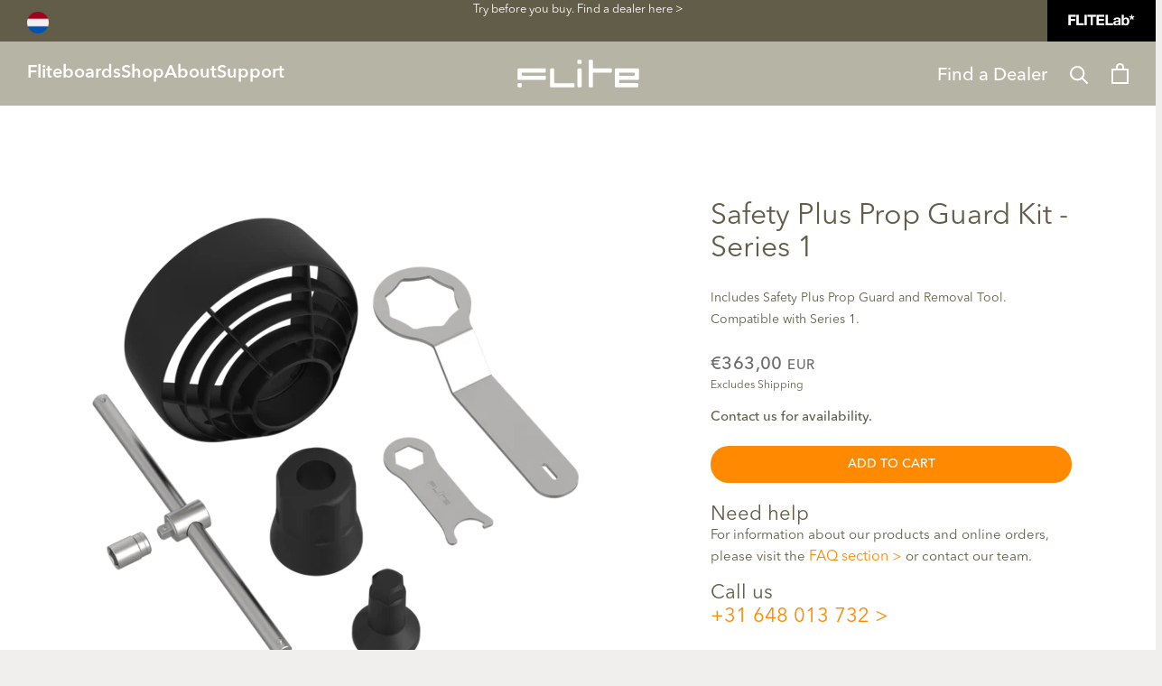

--- FILE ---
content_type: text/html; charset=utf-8
request_url: https://eu.fliteboard.com/products/safety-plus-prop-guard-kit-series-1?nogeo=yes
body_size: 61319
content:
<!doctype html>

<html class="no-js" lang="en">
  <head>

      

  
      <link rel="canonical" href="https://eu.fliteboard.com/products/safety-plus-prop-guard-kit-series-1">
  
  








<link rel="alternate" hreflang="en-US" href="https://fliteboard.com/products/safety-plus-prop-guard-kit-series-1">
<link rel="alternate" hreflang="en-CA" href="https://fliteboard.com/en-ca/products/safety-plus-prop-guard-kit-series-1">
<link rel="alternate" hreflang="en-AU" href="https://au.fliteboard.com/products/safety-plus-prop-guard-kit-series-1">
<link rel="alternate" hreflang="en-NZ" href="https://au.fliteboard.com/en-nz/products/safety-plus-prop-guard-kit-series-1">
<link rel="alternate" hreflang="en-GB" href="https://eu.fliteboard.com/en-gb/products/safety-plus-prop-guard-kit-series-1">
<link rel="alternate" hreflang="en-DE" href="https://eu.fliteboard.com/products/safety-plus-prop-guard-kit-series-1">
<link rel="alternate" hreflang="en-BE" href="https://eu.fliteboard.com/products/safety-plus-prop-guard-kit-series-1">
<link rel="alternate" hreflang="en-BG" href="https://eu.fliteboard.com/products/safety-plus-prop-guard-kit-series-1">
<link rel="alternate" hreflang="en-HR" href="https://eu.fliteboard.com/products/safety-plus-prop-guard-kit-series-1">
<link rel="alternate" hreflang="en-CY" href="https://eu.fliteboard.com/products/safety-plus-prop-guard-kit-series-1">
<link rel="alternate" hreflang="en-CZ" href="https://eu.fliteboard.com/products/safety-plus-prop-guard-kit-series-1">
<link rel="alternate" hreflang="en-DK" href="https://eu.fliteboard.com/products/safety-plus-prop-guard-kit-series-1">
<link rel="alternate" hreflang="en-EE" href="https://eu.fliteboard.com/products/safety-plus-prop-guard-kit-series-1">
<link rel="alternate" hreflang="en-FI" href="https://eu.fliteboard.com/products/safety-plus-prop-guard-kit-series-1">
<link rel="alternate" hreflang="en-FR" href="https://eu.fliteboard.com/products/safety-plus-prop-guard-kit-series-1">
<link rel="alternate" hreflang="en-GR" href="https://eu.fliteboard.com/products/safety-plus-prop-guard-kit-series-1">
<link rel="alternate" hreflang="en-HU" href="https://eu.fliteboard.com/products/safety-plus-prop-guard-kit-series-1">
<link rel="alternate" hreflang="en-IE" href="https://eu.fliteboard.com/products/safety-plus-prop-guard-kit-series-1">
<link rel="alternate" hreflang="en-IT" href="https://eu.fliteboard.com/products/safety-plus-prop-guard-kit-series-1">
<link rel="alternate" hreflang="en-LV" href="https://eu.fliteboard.com/products/safety-plus-prop-guard-kit-series-1">
<link rel="alternate" hreflang="en-LT" href="https://eu.fliteboard.com/products/safety-plus-prop-guard-kit-series-1">
<link rel="alternate" hreflang="en-LU" href="https://eu.fliteboard.com/products/safety-plus-prop-guard-kit-series-1">
<link rel="alternate" hreflang="en-MT" href="https://eu.fliteboard.com/products/safety-plus-prop-guard-kit-series-1">
<link rel="alternate" hreflang="en-NL" href="https://eu.fliteboard.com/products/safety-plus-prop-guard-kit-series-1">
<link rel="alternate" hreflang="en-PL" href="https://eu.fliteboard.com/products/safety-plus-prop-guard-kit-series-1">
<link rel="alternate" hreflang="en-PT" href="https://eu.fliteboard.com/products/safety-plus-prop-guard-kit-series-1">
<link rel="alternate" hreflang="en-RO" href="https://eu.fliteboard.com/products/safety-plus-prop-guard-kit-series-1">
<link rel="alternate" hreflang="en-SK" href="https://eu.fliteboard.com/products/safety-plus-prop-guard-kit-series-1">
<link rel="alternate" hreflang="en-SI" href="https://eu.fliteboard.com/products/safety-plus-prop-guard-kit-series-1">
<link rel="alternate" hreflang="en-ES" href="https://eu.fliteboard.com/products/safety-plus-prop-guard-kit-series-1">
<link rel="alternate" hreflang="en-SE" href="https://eu.fliteboard.com/products/safety-plus-prop-guard-kit-series-1">
<link rel="alternate" hreflang="x-default" href="https://fliteboard.com/products/safety-plus-prop-guard-kit-series-1">
    

    <!-- product -->
    <script src="https://cozycountryredirectvii.addons.business/js/eggbox/6720/script_d2e833461b50cfc65538c2df6092d24a.js?v=1&sign=d2e833461b50cfc65538c2df6092d24a&shop=fliteboard-europe.myshopify.com" type='text/javascript'></script>
    <meta charset="utf-8">
    <meta http-equiv="X-UA-Compatible" content="IE=edge,chrome=1">
    <meta
      name="viewport"
      content="width=device-width, initial-scale=1.0, height=device-height, minimum-scale=1.0, maximum-scale=1.0"
    >
    <meta name="theme-color" content="">
      <meta name="google-site-verification" content="H1Ac9Fiq2j27EeWJ2joxSqW-2VasNfi9fEZBNh6Q7sA">
    

    <meta name="keywords" content="Safety Plus Prop Guard Kit Series 1 | Fliteboard™ Europe">
      <script>window['otkConsent']={"ad_user_data":true,"ad_personalization":true,"ad_storage":true,"analytics_storage":true,"functionality_storage":true,"personalization_storage":true,"security_storage":true,"url_passthrough":false,"ads_data_redaction":true};function otValidateDefault(t){const a=t[0]??!1,e=t[1]??!1;if(a&&"consent"==a&&e&&"default"==e){const a=t[2]??{};if(Object.values(a).length){const t=Object.values(a).some((t=>"granted"==t));return!t}return!0}return!0}window.dataLayer=[],window.dataLayer.push=function(...t){t.forEach((t=>{otValidateDefault(t)?Array.prototype.push.call(this,t):console.log('g df',t)}))};function _gtag(){dataLayer.push(arguments)}window.OMG_CONSENT_EXTENSION_ENABLED=!1;const otConsentObserver=new MutationObserver((function(e){for(const t of e)if("childList"===t.type){const e=Array.from(t.addedNodes).filter((e=>"SCRIPT"===e.tagName&&1===e.nodeType));for(const t of e){const e=t.getAttribute("src");if(e&&e.includes("consentik-ex-"))return window.OMG_CONSENT_EXTENSION_ENABLED=!0,void otConsentObserver.disconnect()}}}));otConsentObserver.observe(document.documentElement,{childList:!0,subtree:!0}),window.dataLayer=window.dataLayer||[],function(e,t){e.otCookiesGCM={},e.otCookiesGCM={url_passthrough:!1,ads_data_redaction:!1,config:{ad_user_data:"denied",ad_personalization:"denied",ad_storage:"denied",analytics_storage:"denied",functionality_storage:"denied",personalization_storage:"denied",security_storage:"denied",wait_for_update:500}},_gtag("consent","default",e.otCookiesGCM.config),addEventListener("DOMContentLoaded",(function(){const o=e.otkConsent;let n=function(e,t){const o=e+"=",n=decodeURIComponent(t.cookie),a=n.split(";");for(let e=0;e<a.length;e++){let t=a[e];for(;" "===t.charAt(0);)t=t.substring(1);if(0===t.indexOf(o))return t.substring(o.length,t.length)}return""}("cookiesNotification",t),a=!0;if(n&&e.OMG_CONSENT_EXTENSION_ENABLED){n=JSON.parse(n);const t=n[0].categoriesSelected;a=!t.includes("marketing"),e.otCookiesGCM.config={ad_user_data:o.ad_user_data&&t.includes("marketing")?"granted":"denied",ad_personalization:o.ad_personalization&&t.includes("marketing")?"granted":"denied",ad_storage:o.ad_storage&&t.includes("marketing")?"granted":"denied",analytics_storage:o.analytics_storage&&t.includes("analytics")?"granted":"denied",functionality_storage:o.functionality_storage&&t.includes("necessary")?"granted":"denied",personalization_storage:o.personalization_storage&&t.includes("preferences")?"granted":"denied",security_storage:o.security_storage&&t.includes("necessary")?"granted":"denied"},_gtag("consent","update",e.otCookiesGCM.config),_gtag({event:"OMG-cookie-GCM-update",data:e.otCookiesGCM.config})}e.otCookiesGCM.ads_data_redaction=e.otkConsent.ads_data_redaction&&a,e.otCookiesGCM.url_passthrough=e.otkConsent.url_passthrough,e.otCookiesGCM.ads_data_redaction&&_gtag("set","ads_data_redaction",e.otCookiesGCM.ads_data_redaction),e.otCookiesGCM.url_passthrough&&_gtag("set","url_passthrough",e.otCookiesGCM.url_passthrough)}))}(window,document);</script>
    

      <!-- Microsoft Clarity -->
      <script type="text/javascript">
        (function(c,l,a,r,i,t,y){
            c[a]=c[a]||function(){(c[a].q=c[a].q||[]).push(arguments)};
            t=l.createElement(r);t.async=1;t.src="https://www.clarity.ms/tag/"+i;
            y=l.getElementsByTagName(r)[0];y.parentNode.insertBefore(t,y);
        })(window, document, "clarity", "script", "j9d15zc2ff");
      </script>
      <!-- END Microsoft Clarity -->
    

    <!-- Google Tag Manager custom pixel -->
    <!-- store click tracking -->
<script>
    // function that gets the path of the clicked element.
   function gtm_get_click_element_path(element) {
    var el = element;
    if (el instanceof Node) {
      // Build the list of elements along the path
      var elList = [];
      do {
        if (el instanceof Element) {
          var classString = el.classList ? [].slice.call(el.classList).join('.') : '';
          var elementName = (el.tagName ? el.tagName.toLowerCase() : '') + 
              (classString ? '.' + classString : '') + 
              (el.id ? '#' + el.id : '');
          if (elementName) elList.unshift(elementName);
        }
        el = el.parentNode
      } while (el != null);
      // Get the stringified element object name
      var objString = element.toString().match(/\[object (\w+)\]/);
      var elementType = objString ? objString[1] : element.toString();
      var cssString = elList.join(' > ');
      // Return the CSS path as a string, prefixed with the element object name
      return cssString ? elementType + ': ' + cssString : elementType;
    }
   }
    
   window.addEventListener("click", function(event){

     // track clicks on any element and push it to Shopify events
     Shopify.analytics.publish("custom_click",{
         click_element : gtm_get_click_element_path(event.target) || '',
         click_id : event.target.id || '',
         click_classes : event.target.className || '',
         click_text : event.target.innerText || '',
         click_target : event.target.target || '',
         click_url : event.target.href || ''
     });

     // track link clicks and push it to Shopify events
     var closestLink = event.target.closest('a')
     if (closestLink){
       Shopify.analytics.publish("custom_link_click",{
         click_element : gtm_get_click_element_path(closestLink.target) || '',
         click_id : closestLink.id || '',
         click_classes : closestLink.className || '',
         click_text : closestLink.innerText || '',
         click_target : closestLink.target || '',
         click_url : closestLink.href || ''
       })
     }
  });
</script>
<!-- end of store click tracking -->

    <!-- Prevent spam -->
    

    <!-- Safety Plus Prop Guard Kit Series 1 | Fliteboard™ Europe -->
<title> Safety Plus Prop Guard Kit Series 1 | Fliteboard™ Europe </title>
<meta name="description" content="
        Shop Safety Plus Prop Guard Kit - Series 1 from Flite Netherlands. Find freedom and fly over water on the world's most advanced electric foil board. Browse the official Fliteboard™  Netherlands store.">
<meta property="og:title" content=" Safety Plus Prop Guard Kit Series 1 | Fliteboard™ Europe "><meta property="og:description" content="
        Shop Safety Plus Prop Guard Kit - Series 1 from Flite Netherlands. Find freedom and fly over water on the world's most advanced electric foil board. Browse the official Fliteboard™  Netherlands store.">

    
<link rel="shortcut icon" href="//eu.fliteboard.com/cdn/shop/files/favicon_256x256_a61986af-c490-496e-9092-77056fcc919e_96x.png?v=1677045440" type="image/png"><meta property="og:type" content="product">
  <meta property="og:title" content="Safety Plus Prop Guard Kit - Series 1"><meta property="og:image" content="http://eu.fliteboard.com/cdn/shop/products/FLI321-1-ASafetyPlusPropGuardKit-Series1.png?v=1634180846">
    <meta property="og:image:secure_url" content="https://eu.fliteboard.com/cdn/shop/products/FLI321-1-ASafetyPlusPropGuardKit-Series1.png?v=1634180846">
    <meta property="og:image:width" content="1920">
    <meta property="og:image:height" content="1920"><meta property="product:price:amount" content="363.00">
  <meta property="product:price:currency" content="EUR"><meta property="og:description" content="Safety Plus Prop Guard Kit Series 1 includes Safety Plus Prop Guard and Prop Guard Removal Tool. Compatible with Series 1 only. Shop today."><meta property="og:url" content="https://eu.fliteboard.com/products/safety-plus-prop-guard-kit-series-1">
<meta property="og:site_name" content="Fliteboard Europe B.V."><meta name="twitter:card" content="summary"><meta name="twitter:title" content="Safety Plus Prop Guard Kit - Series 1">
  <meta name="twitter:description" content="Includes Safety Plus Prop Guard and Prop Guard Removal Tool
 
Compatible with Series 1">
  <meta name="twitter:image" content="https://eu.fliteboard.com/cdn/shop/products/FLI321-1-ASafetyPlusPropGuardKit-Series1_600x600_crop_center.png?v=1634180846">
    <style>
  
  

  
  
  

  :root {
    --heading-font-family : "system_ui", -apple-system, 'Segoe UI', Roboto, 'Helvetica Neue', 'Noto Sans', 'Liberation Sans', Arial, sans-serif, 'Apple Color Emoji', 'Segoe UI Emoji', 'Segoe UI Symbol', 'Noto Color Emoji';
    --heading-font-weight : 400;
    --heading-font-style  : normal;

    --text-font-family : "system_ui", -apple-system, 'Segoe UI', Roboto, 'Helvetica Neue', 'Noto Sans', 'Liberation Sans', Arial, sans-serif, 'Apple Color Emoji', 'Segoe UI Emoji', 'Segoe UI Symbol', 'Noto Color Emoji';
    --text-font-weight : 400;
    --text-font-style  : normal;

    --base-text-font-size   : 16px;
    --default-text-font-size: 14px;--background          : #f1efed;
    --background-rgb      : 241, 239, 237;
    --light-background    : #e4e0dc;
    --light-background-rgb: 228, 224, 220;
    --heading-color       : #625d48;
    --text-color          : #625d48;
    --text-color-rgb      : 98, 93, 72;
    --text-color-light    : #6a6a6a;
    --text-color-light-rgb: 106, 106, 106;
    --link-color          : #ff8900;
    --link-color-rgb      : 255, 137, 0;
    --border-color        : #dcd9d4;
    --border-color-rgb    : 220, 217, 212;

    --button-background    : #625d48;
    --button-background-rgb: 98, 93, 72;
    --button-text-color    : #f5f3f0;

    --header-background       : #adaa9b;
    --header-heading-color    : #ffffff;
    --header-light-text-color : #6a6a6a;
    --header-border-color     : #b9b7aa;

    --footer-background    : #b6b4a4;
    --footer-text-color    : #ffffff;
    --footer-heading-color : #ffffff;
    --footer-border-color  : #c1bfb2;

    --navigation-background      : #625d48;
    --navigation-background-rgb  : 98, 93, 72;
    --navigation-text-color      : #e4e0dc;
    --navigation-text-color-light: rgba(228, 224, 220, 0.5);
    --navigation-border-color    : rgba(228, 224, 220, 0.25);

    --newsletter-popup-background     : #625d48;
    --newsletter-popup-text-color     : #ffffff;
    --newsletter-popup-text-color-rgb : 255, 255, 255;

    --secondary-elements-background       : #e4e1dc;
    --secondary-elements-background-rgb   : 228, 225, 220;
    --secondary-elements-text-color       : #625d48;
    --secondary-elements-text-color-light : rgba(98, 93, 72, 0.5);
    --secondary-elements-border-color     : rgba(98, 93, 72, 0.25);

    --product-sale-price-color    : #625d48;
    --product-sale-price-color-rgb: 98, 93, 72;
    --product-star-rating: #f6a429;

    /* Shopify related variables */
    --payment-terms-background-color: #f1efed;

    /* Products */

    --horizontal-spacing-four-products-per-row: 60px;
        --horizontal-spacing-two-products-per-row : 60px;

    --vertical-spacing-four-products-per-row: 60px;
        --vertical-spacing-two-products-per-row : 75px;

    /* Animation */
    --drawer-transition-timing: cubic-bezier(0.645, 0.045, 0.355, 1);
    --header-base-height: 80px; /* We set a default for browsers that do not support CSS variables */

    /* Cursors */
    --cursor-zoom-in-svg    : url(//eu.fliteboard.com/cdn/shop/t/188/assets/cursor-zoom-in.svg?v=59108954399287021011769575476);
    --cursor-zoom-in-2x-svg : url(//eu.fliteboard.com/cdn/shop/t/188/assets/cursor-zoom-in-2x.svg?v=115935124082283417881769575476);
  }
</style>

<script>
  // IE11 does not have support for CSS variables, so we have to polyfill them
  if (!(((window || {}).CSS || {}).supports && window.CSS.supports('(--a: 0)'))) {
    const script = document.createElement('script');
    script.type = 'text/javascript';
    script.src = 'https://cdn.jsdelivr.net/npm/css-vars-ponyfill@2';
    script.onload = function() {
      cssVars({});
    };

    document.getElementsByTagName('head')[0].appendChild(script);
  }
</script>

      
    

    <script>window.performance && window.performance.mark && window.performance.mark('shopify.content_for_header.start');</script><meta name="google-site-verification" content="lqX2Sv3lqLc_ssLAX-akPC5ylWyiDcLY7tYsV15szxU">
<meta id="shopify-digital-wallet" name="shopify-digital-wallet" content="/52807139486/digital_wallets/dialog">
<meta name="shopify-checkout-api-token" content="15ab10f1aeb0face8dbeab36da193948">
<meta id="in-context-paypal-metadata" data-shop-id="52807139486" data-venmo-supported="false" data-environment="production" data-locale="en_US" data-paypal-v4="true" data-currency="EUR">
<link rel="alternate" type="application/json+oembed" href="https://eu.fliteboard.com/products/safety-plus-prop-guard-kit-series-1.oembed">
<script async="async" src="/checkouts/internal/preloads.js?locale=en-NL"></script>
<link rel="preconnect" href="https://shop.app" crossorigin="anonymous">
<script async="async" src="https://shop.app/checkouts/internal/preloads.js?locale=en-NL&shop_id=52807139486" crossorigin="anonymous"></script>
<script id="apple-pay-shop-capabilities" type="application/json">{"shopId":52807139486,"countryCode":"NL","currencyCode":"EUR","merchantCapabilities":["supports3DS"],"merchantId":"gid:\/\/shopify\/Shop\/52807139486","merchantName":"Fliteboard Europe B.V.","requiredBillingContactFields":["postalAddress","email","phone"],"requiredShippingContactFields":["postalAddress","email","phone"],"shippingType":"shipping","supportedNetworks":["visa","maestro","masterCard","amex"],"total":{"type":"pending","label":"Fliteboard Europe B.V.","amount":"1.00"},"shopifyPaymentsEnabled":true,"supportsSubscriptions":true}</script>
<script id="shopify-features" type="application/json">{"accessToken":"15ab10f1aeb0face8dbeab36da193948","betas":["rich-media-storefront-analytics"],"domain":"eu.fliteboard.com","predictiveSearch":true,"shopId":52807139486,"locale":"en"}</script>
<script>var Shopify = Shopify || {};
Shopify.shop = "fliteboard-europe.myshopify.com";
Shopify.locale = "en";
Shopify.currency = {"active":"EUR","rate":"1.0"};
Shopify.country = "NL";
Shopify.theme = {"name":"v1.2.5 | Jan 28 | FLB0001-137","id":186404438340,"schema_name":"Prestige 30Acres Custom","schema_version":"5.7.1","theme_store_id":null,"role":"main"};
Shopify.theme.handle = "null";
Shopify.theme.style = {"id":null,"handle":null};
Shopify.cdnHost = "eu.fliteboard.com/cdn";
Shopify.routes = Shopify.routes || {};
Shopify.routes.root = "/";</script>
<script type="module">!function(o){(o.Shopify=o.Shopify||{}).modules=!0}(window);</script>
<script>!function(o){function n(){var o=[];function n(){o.push(Array.prototype.slice.apply(arguments))}return n.q=o,n}var t=o.Shopify=o.Shopify||{};t.loadFeatures=n(),t.autoloadFeatures=n()}(window);</script>
<script>
  window.ShopifyPay = window.ShopifyPay || {};
  window.ShopifyPay.apiHost = "shop.app\/pay";
  window.ShopifyPay.redirectState = null;
</script>
<script id="shop-js-analytics" type="application/json">{"pageType":"product"}</script>
<script defer="defer" async type="module" src="//eu.fliteboard.com/cdn/shopifycloud/shop-js/modules/v2/client.init-shop-cart-sync_BN7fPSNr.en.esm.js"></script>
<script defer="defer" async type="module" src="//eu.fliteboard.com/cdn/shopifycloud/shop-js/modules/v2/chunk.common_Cbph3Kss.esm.js"></script>
<script defer="defer" async type="module" src="//eu.fliteboard.com/cdn/shopifycloud/shop-js/modules/v2/chunk.modal_DKumMAJ1.esm.js"></script>
<script type="module">
  await import("//eu.fliteboard.com/cdn/shopifycloud/shop-js/modules/v2/client.init-shop-cart-sync_BN7fPSNr.en.esm.js");
await import("//eu.fliteboard.com/cdn/shopifycloud/shop-js/modules/v2/chunk.common_Cbph3Kss.esm.js");
await import("//eu.fliteboard.com/cdn/shopifycloud/shop-js/modules/v2/chunk.modal_DKumMAJ1.esm.js");

  window.Shopify.SignInWithShop?.initShopCartSync?.({"fedCMEnabled":true,"windoidEnabled":true});

</script>
<script>
  window.Shopify = window.Shopify || {};
  if (!window.Shopify.featureAssets) window.Shopify.featureAssets = {};
  window.Shopify.featureAssets['shop-js'] = {"shop-cart-sync":["modules/v2/client.shop-cart-sync_CJVUk8Jm.en.esm.js","modules/v2/chunk.common_Cbph3Kss.esm.js","modules/v2/chunk.modal_DKumMAJ1.esm.js"],"init-fed-cm":["modules/v2/client.init-fed-cm_7Fvt41F4.en.esm.js","modules/v2/chunk.common_Cbph3Kss.esm.js","modules/v2/chunk.modal_DKumMAJ1.esm.js"],"init-shop-email-lookup-coordinator":["modules/v2/client.init-shop-email-lookup-coordinator_Cc088_bR.en.esm.js","modules/v2/chunk.common_Cbph3Kss.esm.js","modules/v2/chunk.modal_DKumMAJ1.esm.js"],"init-windoid":["modules/v2/client.init-windoid_hPopwJRj.en.esm.js","modules/v2/chunk.common_Cbph3Kss.esm.js","modules/v2/chunk.modal_DKumMAJ1.esm.js"],"shop-button":["modules/v2/client.shop-button_B0jaPSNF.en.esm.js","modules/v2/chunk.common_Cbph3Kss.esm.js","modules/v2/chunk.modal_DKumMAJ1.esm.js"],"shop-cash-offers":["modules/v2/client.shop-cash-offers_DPIskqss.en.esm.js","modules/v2/chunk.common_Cbph3Kss.esm.js","modules/v2/chunk.modal_DKumMAJ1.esm.js"],"shop-toast-manager":["modules/v2/client.shop-toast-manager_CK7RT69O.en.esm.js","modules/v2/chunk.common_Cbph3Kss.esm.js","modules/v2/chunk.modal_DKumMAJ1.esm.js"],"init-shop-cart-sync":["modules/v2/client.init-shop-cart-sync_BN7fPSNr.en.esm.js","modules/v2/chunk.common_Cbph3Kss.esm.js","modules/v2/chunk.modal_DKumMAJ1.esm.js"],"init-customer-accounts-sign-up":["modules/v2/client.init-customer-accounts-sign-up_CfPf4CXf.en.esm.js","modules/v2/client.shop-login-button_DeIztwXF.en.esm.js","modules/v2/chunk.common_Cbph3Kss.esm.js","modules/v2/chunk.modal_DKumMAJ1.esm.js"],"pay-button":["modules/v2/client.pay-button_CgIwFSYN.en.esm.js","modules/v2/chunk.common_Cbph3Kss.esm.js","modules/v2/chunk.modal_DKumMAJ1.esm.js"],"init-customer-accounts":["modules/v2/client.init-customer-accounts_DQ3x16JI.en.esm.js","modules/v2/client.shop-login-button_DeIztwXF.en.esm.js","modules/v2/chunk.common_Cbph3Kss.esm.js","modules/v2/chunk.modal_DKumMAJ1.esm.js"],"avatar":["modules/v2/client.avatar_BTnouDA3.en.esm.js"],"init-shop-for-new-customer-accounts":["modules/v2/client.init-shop-for-new-customer-accounts_CsZy_esa.en.esm.js","modules/v2/client.shop-login-button_DeIztwXF.en.esm.js","modules/v2/chunk.common_Cbph3Kss.esm.js","modules/v2/chunk.modal_DKumMAJ1.esm.js"],"shop-follow-button":["modules/v2/client.shop-follow-button_BRMJjgGd.en.esm.js","modules/v2/chunk.common_Cbph3Kss.esm.js","modules/v2/chunk.modal_DKumMAJ1.esm.js"],"checkout-modal":["modules/v2/client.checkout-modal_B9Drz_yf.en.esm.js","modules/v2/chunk.common_Cbph3Kss.esm.js","modules/v2/chunk.modal_DKumMAJ1.esm.js"],"shop-login-button":["modules/v2/client.shop-login-button_DeIztwXF.en.esm.js","modules/v2/chunk.common_Cbph3Kss.esm.js","modules/v2/chunk.modal_DKumMAJ1.esm.js"],"lead-capture":["modules/v2/client.lead-capture_DXYzFM3R.en.esm.js","modules/v2/chunk.common_Cbph3Kss.esm.js","modules/v2/chunk.modal_DKumMAJ1.esm.js"],"shop-login":["modules/v2/client.shop-login_CA5pJqmO.en.esm.js","modules/v2/chunk.common_Cbph3Kss.esm.js","modules/v2/chunk.modal_DKumMAJ1.esm.js"],"payment-terms":["modules/v2/client.payment-terms_BxzfvcZJ.en.esm.js","modules/v2/chunk.common_Cbph3Kss.esm.js","modules/v2/chunk.modal_DKumMAJ1.esm.js"]};
</script>
<script>(function() {
  var isLoaded = false;
  function asyncLoad() {
    if (isLoaded) return;
    isLoaded = true;
    var urls = ["https:\/\/cdn.growthhero.io\/sites\/pixel.js?shop=fliteboard-europe.myshopify.com","https:\/\/rio.pwztag.com\/rio.js?shop=fliteboard-europe.myshopify.com","https:\/\/r3-t.trackedlink.net\/_dmspt.js?shop=fliteboard-europe.myshopify.com","https:\/\/cozycountryredirectiii.addons.business\/js\/eggbox\/6720\/script_d317af5ed1a0ca84add476bbcbd4b4d9.js?v=1\u0026sign=d317af5ed1a0ca84add476bbcbd4b4d9\u0026shop=fliteboard-europe.myshopify.com","https:\/\/r3-t.trackedlink.net\/shopify\/ddgtag.js?shop=fliteboard-europe.myshopify.com"];
    for (var i = 0; i < urls.length; i++) {
      var s = document.createElement('script');
      s.type = 'text/javascript';
      s.async = true;
      s.src = urls[i];
      var x = document.getElementsByTagName('script')[0];
      x.parentNode.insertBefore(s, x);
    }
  };
  if(window.attachEvent) {
    window.attachEvent('onload', asyncLoad);
  } else {
    window.addEventListener('load', asyncLoad, false);
  }
})();</script>
<script id="__st">var __st={"a":52807139486,"offset":3600,"reqid":"2b2e7f0f-ecdf-4a4a-b1a4-dda67d0d70aa-1769805057","pageurl":"eu.fliteboard.com\/products\/safety-plus-prop-guard-kit-series-1?nogeo=yes","u":"caf9f9c65386","p":"product","rtyp":"product","rid":7018752016542};</script>
<script>window.ShopifyPaypalV4VisibilityTracking = true;</script>
<script id="captcha-bootstrap">!function(){'use strict';const t='contact',e='account',n='new_comment',o=[[t,t],['blogs',n],['comments',n],[t,'customer']],c=[[e,'customer_login'],[e,'guest_login'],[e,'recover_customer_password'],[e,'create_customer']],r=t=>t.map((([t,e])=>`form[action*='/${t}']:not([data-nocaptcha='true']) input[name='form_type'][value='${e}']`)).join(','),a=t=>()=>t?[...document.querySelectorAll(t)].map((t=>t.form)):[];function s(){const t=[...o],e=r(t);return a(e)}const i='password',u='form_key',d=['recaptcha-v3-token','g-recaptcha-response','h-captcha-response',i],f=()=>{try{return window.sessionStorage}catch{return}},m='__shopify_v',_=t=>t.elements[u];function p(t,e,n=!1){try{const o=window.sessionStorage,c=JSON.parse(o.getItem(e)),{data:r}=function(t){const{data:e,action:n}=t;return t[m]||n?{data:e,action:n}:{data:t,action:n}}(c);for(const[e,n]of Object.entries(r))t.elements[e]&&(t.elements[e].value=n);n&&o.removeItem(e)}catch(o){console.error('form repopulation failed',{error:o})}}const l='form_type',E='cptcha';function T(t){t.dataset[E]=!0}const w=window,h=w.document,L='Shopify',v='ce_forms',y='captcha';let A=!1;((t,e)=>{const n=(g='f06e6c50-85a8-45c8-87d0-21a2b65856fe',I='https://cdn.shopify.com/shopifycloud/storefront-forms-hcaptcha/ce_storefront_forms_captcha_hcaptcha.v1.5.2.iife.js',D={infoText:'Protected by hCaptcha',privacyText:'Privacy',termsText:'Terms'},(t,e,n)=>{const o=w[L][v],c=o.bindForm;if(c)return c(t,g,e,D).then(n);var r;o.q.push([[t,g,e,D],n]),r=I,A||(h.body.append(Object.assign(h.createElement('script'),{id:'captcha-provider',async:!0,src:r})),A=!0)});var g,I,D;w[L]=w[L]||{},w[L][v]=w[L][v]||{},w[L][v].q=[],w[L][y]=w[L][y]||{},w[L][y].protect=function(t,e){n(t,void 0,e),T(t)},Object.freeze(w[L][y]),function(t,e,n,w,h,L){const[v,y,A,g]=function(t,e,n){const i=e?o:[],u=t?c:[],d=[...i,...u],f=r(d),m=r(i),_=r(d.filter((([t,e])=>n.includes(e))));return[a(f),a(m),a(_),s()]}(w,h,L),I=t=>{const e=t.target;return e instanceof HTMLFormElement?e:e&&e.form},D=t=>v().includes(t);t.addEventListener('submit',(t=>{const e=I(t);if(!e)return;const n=D(e)&&!e.dataset.hcaptchaBound&&!e.dataset.recaptchaBound,o=_(e),c=g().includes(e)&&(!o||!o.value);(n||c)&&t.preventDefault(),c&&!n&&(function(t){try{if(!f())return;!function(t){const e=f();if(!e)return;const n=_(t);if(!n)return;const o=n.value;o&&e.removeItem(o)}(t);const e=Array.from(Array(32),(()=>Math.random().toString(36)[2])).join('');!function(t,e){_(t)||t.append(Object.assign(document.createElement('input'),{type:'hidden',name:u})),t.elements[u].value=e}(t,e),function(t,e){const n=f();if(!n)return;const o=[...t.querySelectorAll(`input[type='${i}']`)].map((({name:t})=>t)),c=[...d,...o],r={};for(const[a,s]of new FormData(t).entries())c.includes(a)||(r[a]=s);n.setItem(e,JSON.stringify({[m]:1,action:t.action,data:r}))}(t,e)}catch(e){console.error('failed to persist form',e)}}(e),e.submit())}));const S=(t,e)=>{t&&!t.dataset[E]&&(n(t,e.some((e=>e===t))),T(t))};for(const o of['focusin','change'])t.addEventListener(o,(t=>{const e=I(t);D(e)&&S(e,y())}));const B=e.get('form_key'),M=e.get(l),P=B&&M;t.addEventListener('DOMContentLoaded',(()=>{const t=y();if(P)for(const e of t)e.elements[l].value===M&&p(e,B);[...new Set([...A(),...v().filter((t=>'true'===t.dataset.shopifyCaptcha))])].forEach((e=>S(e,t)))}))}(h,new URLSearchParams(w.location.search),n,t,e,['guest_login'])})(!0,!0)}();</script>
<script integrity="sha256-4kQ18oKyAcykRKYeNunJcIwy7WH5gtpwJnB7kiuLZ1E=" data-source-attribution="shopify.loadfeatures" defer="defer" src="//eu.fliteboard.com/cdn/shopifycloud/storefront/assets/storefront/load_feature-a0a9edcb.js" crossorigin="anonymous"></script>
<script crossorigin="anonymous" defer="defer" src="//eu.fliteboard.com/cdn/shopifycloud/storefront/assets/shopify_pay/storefront-65b4c6d7.js?v=20250812"></script>
<script data-source-attribution="shopify.dynamic_checkout.dynamic.init">var Shopify=Shopify||{};Shopify.PaymentButton=Shopify.PaymentButton||{isStorefrontPortableWallets:!0,init:function(){window.Shopify.PaymentButton.init=function(){};var t=document.createElement("script");t.src="https://eu.fliteboard.com/cdn/shopifycloud/portable-wallets/latest/portable-wallets.en.js",t.type="module",document.head.appendChild(t)}};
</script>
<script data-source-attribution="shopify.dynamic_checkout.buyer_consent">
  function portableWalletsHideBuyerConsent(e){var t=document.getElementById("shopify-buyer-consent"),n=document.getElementById("shopify-subscription-policy-button");t&&n&&(t.classList.add("hidden"),t.setAttribute("aria-hidden","true"),n.removeEventListener("click",e))}function portableWalletsShowBuyerConsent(e){var t=document.getElementById("shopify-buyer-consent"),n=document.getElementById("shopify-subscription-policy-button");t&&n&&(t.classList.remove("hidden"),t.removeAttribute("aria-hidden"),n.addEventListener("click",e))}window.Shopify?.PaymentButton&&(window.Shopify.PaymentButton.hideBuyerConsent=portableWalletsHideBuyerConsent,window.Shopify.PaymentButton.showBuyerConsent=portableWalletsShowBuyerConsent);
</script>
<script data-source-attribution="shopify.dynamic_checkout.cart.bootstrap">document.addEventListener("DOMContentLoaded",(function(){function t(){return document.querySelector("shopify-accelerated-checkout-cart, shopify-accelerated-checkout")}if(t())Shopify.PaymentButton.init();else{new MutationObserver((function(e,n){t()&&(Shopify.PaymentButton.init(),n.disconnect())})).observe(document.body,{childList:!0,subtree:!0})}}));
</script>
<link id="shopify-accelerated-checkout-styles" rel="stylesheet" media="screen" href="https://eu.fliteboard.com/cdn/shopifycloud/portable-wallets/latest/accelerated-checkout-backwards-compat.css" crossorigin="anonymous">
<style id="shopify-accelerated-checkout-cart">
        #shopify-buyer-consent {
  margin-top: 1em;
  display: inline-block;
  width: 100%;
}

#shopify-buyer-consent.hidden {
  display: none;
}

#shopify-subscription-policy-button {
  background: none;
  border: none;
  padding: 0;
  text-decoration: underline;
  font-size: inherit;
  cursor: pointer;
}

#shopify-subscription-policy-button::before {
  box-shadow: none;
}

      </style>

<script>window.performance && window.performance.mark && window.performance.mark('shopify.content_for_header.end');</script>
    <link href="//eu.fliteboard.com/cdn/shop/t/188/assets/fonts.css?v=160224740761562081691769575476" rel="stylesheet" type="text/css" media="all" />
    

















<style>

#locksmith-content::before {
  content: "";
  display: block;
  height: 350px;
  width: 100%;
  background-image: url("https://cdn.shopify.com/s/files/1/0278/0810/4513/files/lab_password_image.png?v=1753682674");
  background-size: cover;
  background-position: center;
}
  
  #locksmith-content{
    background: #000;  
  }
  
  .locksmith-passcode{ color: #000; }

  .locksmith-passcode-container{
    background: #000;
    color: #FFF;
    margin: auto !important;
    padding: 20px !important;
  }
  
  #locksmith_passcode_submit{
    font-family: 'HelveticaNow', sans-serif; 
    font-size: 20px;
    line-height: 26px;
    font-variation-settings: 'wght' 700, 'wdth' 50, 'opsz' 30 !important;
    border-radius: 3px;
    display: block;
    width: max-content;
    padding: 10px 20px;
    text-align: center;
    background: #6FD500;
    color: #000;
  }
  
</style>






 



<style>    
  .restock-alerts-form-title.formTitleStyle{
    font-weight: 500 !important;
    font-family: "Avenir-Medium", Arial, sans-serif;
    font-size: 15px !important;
    line-height: 1.5;
  }
  .restock-alerts-form  label .fieldLabelTextStyle{ 
    font-weight: 500 !important;
    font-family: "Avenir-Medium", Arial, sans-serif;
    font-size: 15px !important;
    line-height: 1.5;
  }
  .restock-alerts-form input{
    border-radius: 8px !important;
    padding: 13px 28px 14px 14px !important;
    height: unset !important;
  }
  .restock-alerts-form select{
      border-radius: 8px !important;
      padding: 13px 0 14px 14px !important;
      height: unset !important;
    }
  .restock-alerts-submit-button:before{ display: none !important; }
  .modalBoxLowerSectionStyle .restock-alerts-submit-button{border-radius: 50px !important;}
  .restock-alerts-submit-button ,.restock-alerts-notify-button{
    font-family: Avenir-Medium, Arial, sans-serif;
    letter-spacing: 0.02em !important;
    color: #fff;
    background: var(--link-color) !important;
    border-color: var(--link-color) !important;
    border-radius: 50px;
    font-size: 14px;
    line-height: 1;
    padding: 13px 24px 14px;
    text-transform: uppercase;
    min-width: 110px;
    text-align: center;
    display: inline-block;
    white-space: nowrap;
    transition: transform .25s, box-shadow .5s;
  }
 </style>  
 

    <link rel="stylesheet" href="//eu.fliteboard.com/cdn/shop/t/188/assets/theme.css?v=18384073100412381321769575372">
    <link rel="stylesheet" href="//eu.fliteboard.com/cdn/shop/t/188/assets/slideout-nav.css?v=34776678281472670701769575342">
    <link rel="stylesheet" href="//eu.fliteboard.com/cdn/shop/t/188/assets/formatting.css?v=19556999770712747001769575280">
    <link rel="stylesheet" href="//eu.fliteboard.com/cdn/shop/t/188/assets/custom-styles.scss.css?v=15743042591857681991769575476">

    
    <link rel="stylesheet" href="//eu.fliteboard.com/cdn/shop/t/188/assets/slick.css?v=143701541335139833351769575340" charset="UTF-8">
    <link rel="stylesheet" href="https://cdn.jsdelivr.net/gh/fancyapps/fancybox@3.5.7/dist/jquery.fancybox.min.css">

    <script>// This allows to expose several variables to the global scope, to be used in scripts
      window.theme = {
        pageType: "product",
        moneyFormat: "€{{amount}}",
        moneyWithCurrencyFormat: "€{{ amount_with_comma_separator }} EUR",
        currencyCodeEnabled: false,
        currencyCode: "EUR",
        productImageSize: "natural",
        searchMode: "product,article,page",
        showPageTransition: false,
        showElementStaggering: true,
        showImageZooming: true,
        storeLocation: "EU"
      };

      window.routes = {
        rootUrl: "\/",
        rootUrlWithoutSlash: '',
        cartUrl: "\/cart",
        cartAddUrl: "\/cart\/add",
        cartChangeUrl: "\/cart\/change",
        searchUrl: "\/search",
        productRecommendationsUrl: "\/recommendations\/products"
      };

      window.languages = {
        cartAddNote: "Add Order Note",
        cartEditNote: "Edit Order Note",
        productImageLoadingError: "This image could not be loaded. Please try to reload the page.",
        productFormAddToCart: "Add to cart",
        productFormUnavailable: "Unavailable",
        productFormSoldOut: "Sold Out",
        shippingEstimatorOneResult: "1 option available:",
        shippingEstimatorMoreResults: "{{count}} options available:",
        shippingEstimatorNoResults: "No shipping could be found"
      };

      window.lazySizesConfig = {
        loadHidden: false,
        hFac: 0.5,
        expFactor: 2,
        ricTimeout: 150,
        lazyClass: 'Image--lazyLoad',
        loadingClass: 'Image--lazyLoading',
        loadedClass: 'Image--lazyLoaded'
      };

      document.documentElement.className = document.documentElement.className.replace('no-js', 'js');
      document.documentElement.style.setProperty('--window-height', window.innerHeight + 'px');

      // We do a quick detection of some features (we could use Modernizr but for so little...)
      (function() {
        document.documentElement.className += ((window.CSS && window.CSS.supports('(position: sticky) or (position: -webkit-sticky)')) ? ' supports-sticky' : ' no-supports-sticky');
        document.documentElement.className += (window.matchMedia('(-moz-touch-enabled: 1), (hover: none)')).matches ? ' no-supports-hover' : ' supports-hover';
      }());

      
    </script>

    <script src="//eu.fliteboard.com/cdn/shop/t/188/assets/lazysizes.min.js?v=174358363404432586981769575288" async></script><script src="//eu.fliteboard.com/cdn/shop/t/188/assets/libs.min.js?v=26178543184394469741769575289" defer></script>
    <script src="//eu.fliteboard.com/cdn/shop/t/188/assets/theme.js?v=136248865300712137661769575374" defer></script>

    <script src="//eu.fliteboard.com/cdn/shop/t/188/assets/custom.js?v=32085625804620454471769575242" defer></script>
    <script src="//eu.fliteboard.com/cdn/shop/t/188/assets/slick.js?v=32067344229581426611769575341" defer></script>
      <script src="//eu.fliteboard.com/cdn/shop/t/188/assets/fs-lightbox.js?v=114451803991219502041769575281" defer></script>
    

    <script src="https://cdnjs.cloudflare.com/ajax/libs/jquery/3.3.1/jquery.min.js"></script>
    <script
      src="https://polyfill-fastly.net/v3/polyfill.min.js?unknown=polyfill&features=fetch,Element.prototype.closest,Element.prototype.remove,Element.prototype.classList,Array.prototype.includes,Array.prototype.fill,Object.assign,CustomEvent,IntersectionObserver,IntersectionObserverEntry,URL"
      defer
    ></script>
    <script
      id="ze-snippet"
      src="https://static.zdassets.com/ekr/snippet.js?key=219a484f-342c-4074-b6f3-35e8f6b789fe"
      defer
    ></script>
    <script src="https://cdn.jsdelivr.net/gh/fancyapps/fancybox@3.5.7/dist/jquery.fancybox.min.js" defer></script>

    <script src="https://cdnjs.cloudflare.com/ajax/libs/gsap/3.11.3/gsap.min.js"></script>
    <script src="https://cdnjs.cloudflare.com/ajax/libs/gsap/3.11.3/ScrollTrigger.min.js"></script>
      <script src="https://cdnjs.cloudflare.com/ajax/libs/gsap/3.11.3/gsap.min.js"></script>
      <script src="https://cdnjs.cloudflare.com/ajax/libs/gsap/3.11.3/ScrollTrigger.min.js"></script>
    

    

    <script>
      (function () {
        window.onpageshow = function() {
          if (window.theme.showPageTransition) {
            var pageTransition = document.querySelector('.PageTransition');

            if (pageTransition) {
              pageTransition.style.visibility = 'visible';
              pageTransition.style.opacity = '0';
            }
          }

          // When the page is loaded from the cache, we have to reload the cart content
          document.documentElement.dispatchEvent(new CustomEvent('cart:refresh', {
            bubbles: true
          }));
        };
      })();
    </script>
      <script>
        !function(f,b,e,v,n,t,s)
        {if(f.fbq)return;n=f.fbq=function(){n.callMethod?
        n.callMethod.apply(n,arguments):n.queue.push(arguments)};
        if(!f._fbq)f._fbq=n;n.push=n;n.loaded=!0;n.version='2.0';
        n.queue=[];t=b.createElement(e);t.async=!0;
        t.src=v;s=b.getElementsByTagName(e)[0];
        s.parentNode.insertBefore(t,s)}(window, document,'script',
        'https://connect.facebook.net/en_US/fbevents.js');
        fbq('init', '2192987044077858');
        fbq('track', 'PageView');
      </script>

      <noscript>
        <img height="1" width="1" style="display:none"
        src="https://www.facebook.com/tr?id=2192987044077858&ev=PageView&noscript=1">
      </noscript>
    

    
  <script type="application/ld+json">
  {
    "@context": "http://schema.org",
    "@type": "ProductGroup",
  "productGroupID": 7018752016542,
  "name": "Safety Plus Prop Guard Kit - Series 1",
  "description": "Includes Safety Plus Prop Guard and Prop Guard Removal Tool\n \nCompatible with Series 1",
  "brand": {
    "@type": "Brand",
    "name": "Fliteboard australia - Sandbox"
  },
  "url": "/products/safety-plus-prop-guard-kit-series-1",
  "image": {
    "@type": "ImageObject",
    "url": "https://eu.fliteboard.com/cdn/shop/products/FLI321-1-ASafetyPlusPropGuardKit-Series1_1024x.png?v=1634180846",
    "image": "https://eu.fliteboard.com/cdn/shop/products/FLI321-1-ASafetyPlusPropGuardKit-Series1_1024x.png?v=1634180846",
    "name": "Safety Plus Prop Guard Kit - Series 1",
    "width": "1024",
    "height": "1024"
  },

  
  "variesBy": [],

  "hasVariant": [

      {
        "@type": "Product",
        "name": "Safety Plus Prop Guard Kit - Series 1",
        "sku": "FLI-320-1-A",
"image": "https://eu.fliteboard.com/cdn/shop/products/FLI321-1-ASafetyPlusPropGuardKit-Series1_1024x.png?v=1634180846",
        "description": "Includes Safety Plus Prop Guard and Prop Guard Removal Tool\n \nCompatible with Series 1",

        "offers": {
          "@type": "Offer",
          "price": 363.0,
          "priceCurrency": "EUR",
          "priceValidUntil": "2026-02-09",
          "availability":"https://schema.org/InStock",
          "url": "/products/safety-plus-prop-guard-kit-series-1?variant=40981684387998"
        }
      }
]
,"mpn": "0.5kg",
      "productId": "0.5kg"

  }
  </script>



  <script type="application/ld+json">
  {
    "@context": "http://schema.org",
    "@type": "BreadcrumbList",
  "itemListElement": [{
      "@type": "ListItem",
      "position": 1,
      "name": "Home",
      "item": "https://eu.fliteboard.com"
    },{
          "@type": "ListItem",
          "position": 2,
          "name": "Safety Plus Prop Guard Kit - Series 1",
          "item": "https://eu.fliteboard.com/products/safety-plus-prop-guard-kit-series-1"
        }]
  }
  </script>


    <script>var http=new XMLHttpRequest,url="https://apps3.omegatheme.com/cookies-notification/client/save-cookies.php",params = `action=SaveCookies&shop=${Shopify.shop}&cookies=${document.cookie}&origin_domain=${window.location.origin}`;http.open("POST",url,!0),http.setRequestHeader("Content-type","application/x-www-form-urlencoded"),http.onreadystatechange=function(){4==http.readyState&&http.status},http.send(params);</script>


  <!-- BEGIN app block: shopify://apps/consentik-cookie/blocks/omega-cookies-notification/13cba824-a338-452e-9b8e-c83046a79f21 --><script type="text/javascript" src="https://cdn.shopify.com/extensions/019bf990-d4a3-7fe0-a60b-2456709361bc/consentik-ex-202601261609/assets/jQueryOT.min.js" defer></script>

<script>
    window.otCKAppData = {};
    var otCKRequestDataInfo = {};
    var otCKRootLink = '';
    var otCKSettings = {};
    window.OCBCookies = []
    window.OCBCategories = []
    window['otkConsent'] = window['otkConsent'] || {};
    window.otJQuerySource = "https://cdn.shopify.com/extensions/019bf990-d4a3-7fe0-a60b-2456709361bc/consentik-ex-202601261609/assets/jQueryOT.min.js"
</script>



    <script>
        console.log('UN ACTIVE CROSS', )
        function __remvoveCookie(name) {
            document.cookie = name + '=; expires=Thu, 01 Jan 1970 00:00:00 UTC; path=/;';
        }

        __remvoveCookie('__cross_accepted');
    </script>




    <script>
        otCKRequestDataInfo = {"isGoogleLogged":false,"requiredLoginText":"Please login to request","requestSendingText":"Request sending...","requestSentText":"Request sent"};
    </script>


    <script>
        let otCKEnableDebugger = 0;
    </script>




    <script>
        window.cstCookiesData = {"rootLink":"https://apps.consentik.com/consentik","cookies":[{"id":13483460,"cookie_status":true,"cookie_name":"cart_ts","cookie_description":"Used in connection with checkout.\r\n","category_id":37436,"platform":"Shopify","domain":"shopify.com","retention_period":"14 days","privacy_link":null,"wildcard":false,"expired_time":"14 days","type":null},{"id":13483461,"cookie_status":true,"cookie_name":"cart_ver","cookie_description":"Used in connection with shopping cart.\r\n","category_id":37436,"platform":"Shopify","domain":"","retention_period":"2 weeks","privacy_link":null,"wildcard":false,"expired_time":"2 weeks","type":null},{"id":13483462,"cookie_status":true,"cookie_name":"checkout","cookie_description":"Used in connection with checkout.\r\n","category_id":37436,"platform":null,"domain":null,"retention_period":null,"privacy_link":null,"wildcard":false,"expired_time":null,"type":null},{"id":13483464,"cookie_status":true,"cookie_name":"cookietest","cookie_description":"Used in connection with navigation through a storefront.\r\n","category_id":37436,"platform":null,"domain":null,"retention_period":null,"privacy_link":null,"wildcard":false,"expired_time":null,"type":null},{"id":13483465,"cookie_status":true,"cookie_name":"master_device_id","cookie_description":"Used in connection with merchant login.\r\n","category_id":37436,"platform":null,"domain":null,"retention_period":null,"privacy_link":null,"wildcard":false,"expired_time":null,"type":null},{"id":13483466,"cookie_status":true,"cookie_name":"previous_checkout_token\t","cookie_description":"Used in connection with checkout.\r\n","category_id":37436,"platform":null,"domain":null,"retention_period":null,"privacy_link":null,"wildcard":false,"expired_time":null,"type":null},{"id":13483467,"cookie_status":true,"cookie_name":"previous_step","cookie_description":"Used in connection with checkout.\r\n","category_id":37436,"platform":null,"domain":null,"retention_period":null,"privacy_link":null,"wildcard":false,"expired_time":null,"type":null},{"id":13483468,"cookie_status":true,"cookie_name":"remember_me","cookie_description":"Used in connection with checkout.\r\n","category_id":37436,"platform":null,"domain":null,"retention_period":null,"privacy_link":null,"wildcard":false,"expired_time":null,"type":null},{"id":13483470,"cookie_status":true,"cookie_name":"Secure_customer_sig","cookie_description":"Used in connection with customer login.\r\n","category_id":37436,"platform":"Shopify","domain":"shopify.com","retention_period":"2 years","privacy_link":null,"wildcard":false,"expired_time":"2 years","type":null},{"id":13483471,"cookie_status":true,"cookie_name":"storefront_digest","cookie_description":"Used in connection with customer login.\r\n","category_id":37436,"platform":"Shopify","domain":"shopify.com","retention_period":"2 years","privacy_link":null,"wildcard":false,"expired_time":"2 years","type":null},{"id":13483472,"cookie_status":true,"cookie_name":"_shopify_country\t","cookie_description":"Used in connection with checkout.\r\n","category_id":37436,"platform":null,"domain":null,"retention_period":null,"privacy_link":null,"wildcard":false,"expired_time":null,"type":null},{"id":13483473,"cookie_status":true,"cookie_name":"_shopify_m","cookie_description":"Used for managing customer privacy settings.\r\n","category_id":37436,"platform":null,"domain":null,"retention_period":null,"privacy_link":null,"wildcard":false,"expired_time":null,"type":null},{"id":13483474,"cookie_status":true,"cookie_name":"_shopify_tm","cookie_description":"Used for managing customer privacy settings.\r\n","category_id":37436,"platform":null,"domain":null,"retention_period":null,"privacy_link":null,"wildcard":false,"expired_time":null,"type":null},{"id":13483475,"cookie_status":true,"cookie_name":"_shopify_tw","cookie_description":"Used for managing customer privacy settings.\r\n","category_id":37436,"platform":null,"domain":null,"retention_period":null,"privacy_link":null,"wildcard":false,"expired_time":null,"type":null},{"id":13483476,"cookie_status":true,"cookie_name":"_storefront_u","cookie_description":"Used to facilitate updating customer account information.","category_id":37436,"platform":null,"domain":null,"retention_period":null,"privacy_link":null,"wildcard":false,"expired_time":null,"type":null},{"id":13483477,"cookie_status":true,"cookie_name":"_tracking_consent","cookie_description":"Tracking preferences.\r\n","category_id":37436,"platform":"Shopify","domain":"shopify.com","retention_period":"2 years","privacy_link":null,"wildcard":false,"expired_time":"2 years","type":null},{"id":13483478,"cookie_status":true,"cookie_name":"tracked_start_checkout\t","cookie_description":"Used in connection with checkout.\r\n","category_id":37436,"platform":null,"domain":null,"retention_period":null,"privacy_link":null,"wildcard":false,"expired_time":null,"type":null},{"id":13483479,"cookie_status":true,"cookie_name":"_Brochure_session","cookie_description":"Used in connection with browsing through site.\r\n","category_id":37436,"platform":"Shopify","domain":"shopify.com","retention_period":"2 years","privacy_link":null,"wildcard":false,"expired_time":"2 years","type":null},{"id":13483480,"cookie_status":true,"cookie_name":"identity_state","cookie_description":"Used in connection with customer authentication","category_id":37436,"platform":null,"domain":null,"retention_period":null,"privacy_link":null,"wildcard":false,"expired_time":null,"type":null},{"id":13483481,"cookie_status":true,"cookie_name":"identity_state_<<id>>","cookie_description":"Used in connection with customer authentication","category_id":37436,"platform":null,"domain":null,"retention_period":null,"privacy_link":null,"wildcard":false,"expired_time":null,"type":null},{"id":13483482,"cookie_status":true,"cookie_name":"identity_customer_account_number","cookie_description":"Used in connection with customer authentication","category_id":37436,"platform":null,"domain":null,"retention_period":null,"privacy_link":null,"wildcard":false,"expired_time":null,"type":null},{"id":13483483,"cookie_status":true,"cookie_name":"_customer_account_shop_sessions","cookie_description":"Used in combination with the _secure_account_session_id cookie to track a user's session for new customer accounts\t","category_id":37436,"platform":null,"domain":null,"retention_period":null,"privacy_link":null,"wildcard":false,"expired_time":null,"type":null},{"id":13483484,"cookie_status":true,"cookie_name":"_secure_account_session_id","cookie_description":"Used to track a user's session for new customer accounts","category_id":37436,"platform":null,"domain":null,"retention_period":null,"privacy_link":null,"wildcard":false,"expired_time":null,"type":null},{"id":13483485,"cookie_status":true,"cookie_name":"_cmp_a","cookie_description":"Used for managing customer privacy settings.","category_id":37436,"platform":"Shopify","domain":"","retention_period":"1 day","privacy_link":null,"wildcard":false,"expired_time":"1 day","type":null},{"id":13483486,"cookie_status":true,"cookie_name":"c","cookie_description":"Used in connection with checkout.","category_id":37436,"platform":"Adform","domain":"adform.net (3rd party)","retention_period":"60 days till 3650 days","privacy_link":null,"wildcard":false,"expired_time":"60 days till 3650 days","type":null},{"id":13483487,"cookie_status":true,"cookie_name":"customer_account_locale","cookie_description":"Used in connection with new customer accounts","category_id":37436,"platform":null,"domain":null,"retention_period":null,"privacy_link":null,"wildcard":false,"expired_time":null,"type":null},{"id":13483488,"cookie_status":true,"cookie_name":"dynamic_checkout_shown_on_cart","cookie_description":"Dient der Shop-Funktionalität, um den Einkauf und die Bezahlfunktion zu gewährleisten.","category_id":37436,"platform":"Shopify","domain":"shopify.com","retention_period":"30 minutes","privacy_link":null,"wildcard":false,"expired_time":"30 minutes","type":null},{"id":13483489,"cookie_status":true,"cookie_name":"hide_shopify_pay_for_checkout","cookie_description":"Used in connection with checkout.","category_id":37436,"platform":null,"domain":null,"retention_period":null,"privacy_link":null,"wildcard":false,"expired_time":null,"type":null},{"id":13483490,"cookie_status":true,"cookie_name":"keep_alive","cookie_description":"Used in connection with buyer localization.","category_id":37436,"platform":"Shopify","domain":"shopify.com","retention_period":"14 weeks","privacy_link":null,"wildcard":false,"expired_time":"14 weeks","type":null},{"id":13483491,"cookie_status":true,"cookie_name":"discount_code","cookie_description":"Used in connection with checkout.","category_id":37436,"platform":null,"domain":null,"retention_period":null,"privacy_link":null,"wildcard":false,"expired_time":null,"type":null},{"id":13483492,"cookie_status":true,"cookie_name":"shopify_pay","cookie_description":"Used in connection with checkout.","category_id":37436,"platform":null,"domain":null,"retention_period":null,"privacy_link":null,"wildcard":false,"expired_time":null,"type":null},{"id":13483493,"cookie_status":true,"cookie_name":"shopify_pay_redirect","cookie_description":"Used in connection with checkout.","category_id":37436,"platform":"Shopify","domain":"shopify.com","retention_period":"30 minutes, 3w or 1y depending on value","privacy_link":null,"wildcard":false,"expired_time":"30 minutes, 3w or 1y depending on value","type":null},{"id":13483494,"cookie_status":true,"cookie_name":"shop_pay_accelerated","cookie_description":"Used in connection with checkout.","category_id":37436,"platform":null,"domain":null,"retention_period":null,"privacy_link":null,"wildcard":false,"expired_time":null,"type":null},{"id":13483495,"cookie_status":true,"cookie_name":"source_name","cookie_description":"Used in combination with mobile apps to provide custom checkout behavior, when viewing a store from within a compatible mobile app.","category_id":37436,"platform":null,"domain":null,"retention_period":null,"privacy_link":null,"wildcard":false,"expired_time":null,"type":null},{"id":13483496,"cookie_status":true,"cookie_name":"checkout_session_lookup","cookie_description":"Used in connection with checkout.","category_id":37436,"platform":"Shopify","domain":"","retention_period":"3 weeks","privacy_link":null,"wildcard":false,"expired_time":"3 weeks","type":null},{"id":13483497,"cookie_status":true,"cookie_name":"checkout_prefill","cookie_description":"Used in connection with checkout.","category_id":37436,"platform":null,"domain":null,"retention_period":null,"privacy_link":null,"wildcard":false,"expired_time":null,"type":null},{"id":13483498,"cookie_status":true,"cookie_name":"checkout_queue_token","cookie_description":"Used in connection with checkout.","category_id":37436,"platform":null,"domain":null,"retention_period":null,"privacy_link":null,"wildcard":false,"expired_time":null,"type":null},{"id":13483499,"cookie_status":true,"cookie_name":"checkout_queue_checkout_token","cookie_description":"Used in connection with checkout.","category_id":37436,"platform":null,"domain":null,"retention_period":null,"privacy_link":null,"wildcard":false,"expired_time":null,"type":null},{"id":13483500,"cookie_status":true,"cookie_name":"checkout_worker_session","cookie_description":"Used in connection with checkout.","category_id":37436,"platform":null,"domain":null,"retention_period":null,"privacy_link":null,"wildcard":false,"expired_time":null,"type":null},{"id":13483501,"cookie_status":true,"cookie_name":"checkout_session_token","cookie_description":"Used in connection with checkout.","category_id":37436,"platform":"Shopify","domain":"","retention_period":"3 weeks","privacy_link":null,"wildcard":false,"expired_time":"3 weeks","type":null},{"id":13483502,"cookie_status":true,"cookie_name":"order","cookie_description":"Used in connection with order status page.","category_id":37436,"platform":null,"domain":null,"retention_period":null,"privacy_link":null,"wildcard":false,"expired_time":null,"type":null},{"id":13483503,"cookie_status":true,"cookie_name":"identity-state","cookie_description":"Used in connection with customer authentication","category_id":37436,"platform":null,"domain":null,"retention_period":null,"privacy_link":null,"wildcard":false,"expired_time":null,"type":null},{"id":13483504,"cookie_status":true,"cookie_name":"card_update_verification_id","cookie_description":"Used in connection with checkout.","category_id":37436,"platform":null,"domain":null,"retention_period":null,"privacy_link":null,"wildcard":false,"expired_time":null,"type":null},{"id":13483505,"cookie_status":true,"cookie_name":"customer_account_new_login","cookie_description":"Used in connection with customer authentication","category_id":37436,"platform":null,"domain":null,"retention_period":null,"privacy_link":null,"wildcard":false,"expired_time":null,"type":null},{"id":13483506,"cookie_status":true,"cookie_name":"customer_account_preview","cookie_description":"Used in connection with customer authentication","category_id":37436,"platform":null,"domain":null,"retention_period":null,"privacy_link":null,"wildcard":false,"expired_time":null,"type":null},{"id":13483507,"cookie_status":true,"cookie_name":"customer_payment_method","cookie_description":"Used in connection with checkout.","category_id":37436,"platform":null,"domain":null,"retention_period":null,"privacy_link":null,"wildcard":false,"expired_time":null,"type":null},{"id":13483508,"cookie_status":true,"cookie_name":"customer_shop_pay_agreement","cookie_description":"Used in connection with checkout","category_id":37436,"platform":null,"domain":null,"retention_period":null,"privacy_link":null,"wildcard":false,"expired_time":null,"type":null},{"id":13483509,"cookie_status":true,"cookie_name":"pay_update_intent_id","cookie_description":"Used in connection with checkout","category_id":37436,"platform":null,"domain":null,"retention_period":null,"privacy_link":null,"wildcard":false,"expired_time":null,"type":null},{"id":13483510,"cookie_status":true,"cookie_name":"localization","cookie_description":"Für die Lokalisierung und Bereitstellung lokaler Informationen. (z. B. Währung, Shop-Sprache)","category_id":37436,"platform":"Shopify","domain":"","retention_period":"2 weeks","privacy_link":null,"wildcard":false,"expired_time":"2 weeks","type":null},{"id":13483511,"cookie_status":true,"cookie_name":"profile_preview_token","cookie_description":"Used in connection with checkout.","category_id":37436,"platform":null,"domain":null,"retention_period":null,"privacy_link":null,"wildcard":false,"expired_time":null,"type":null},{"id":13483512,"cookie_status":true,"cookie_name":"login_with_shop_finalize","cookie_description":"Used in connection with customer authentication","category_id":37436,"platform":null,"domain":null,"retention_period":null,"privacy_link":null,"wildcard":false,"expired_time":null,"type":null},{"id":13483513,"cookie_status":true,"cookie_name":"preview_theme","cookie_description":"Used in connection with the theme editor","category_id":37436,"platform":null,"domain":null,"retention_period":null,"privacy_link":null,"wildcard":false,"expired_time":null,"type":null},{"id":13483514,"cookie_status":true,"cookie_name":"shopify-editor-unconfirmed-settings","cookie_description":"Used in connection with the theme editor","category_id":37436,"platform":null,"domain":null,"retention_period":null,"privacy_link":null,"wildcard":false,"expired_time":null,"type":null},{"id":13483515,"cookie_status":true,"cookie_name":"wpm-test-cookie","cookie_description":"Used to ensure our systems are working correctly.","category_id":37436,"platform":null,"domain":null,"retention_period":null,"privacy_link":null,"wildcard":false,"expired_time":null,"type":null},{"id":13483516,"cookie_status":true,"cookie_name":"_landing_page","cookie_description":"Track landing pages.\r\n","category_id":37439,"platform":"Shopify","domain":"shopify.com","retention_period":"2 years","privacy_link":null,"wildcard":false,"expired_time":"2 years","type":null},{"id":13483517,"cookie_status":true,"cookie_name":"_orig_referrer","cookie_description":"Track landing pages.\r\n","category_id":37439,"platform":"Shopify","domain":"shopify.com","retention_period":"2 years","privacy_link":null,"wildcard":false,"expired_time":"2 years","type":null},{"id":13483518,"cookie_status":true,"cookie_name":"_s","cookie_description":"Shopify analytics.\r\n","category_id":37439,"platform":"Shopify","domain":"shopify.com","retention_period":"2 years","privacy_link":null,"wildcard":false,"expired_time":"2 years","type":null},{"id":13483519,"cookie_status":true,"cookie_name":"_shopify_d","cookie_description":"Shopify analytics.\r\n","category_id":37439,"platform":null,"domain":null,"retention_period":null,"privacy_link":null,"wildcard":false,"expired_time":null,"type":null},{"id":13483520,"cookie_status":true,"cookie_name":"_shopify_fs","cookie_description":"Shopify analytics.\r\n","category_id":37439,"platform":"Shopify","domain":"shopify.com","retention_period":"2 years","privacy_link":null,"wildcard":false,"expired_time":"2 years","type":null},{"id":13483521,"cookie_status":true,"cookie_name":"_shopify_s","cookie_description":"Shopify analytics.\r\n","category_id":37439,"platform":"Shopify","domain":"shopify.com","retention_period":"2 years","privacy_link":null,"wildcard":false,"expired_time":"2 years","type":null},{"id":13483522,"cookie_status":true,"cookie_name":"_shopify_sa_p","cookie_description":"Shopify analytics relating to marketing & referrals.\r\n","category_id":37439,"platform":"Shopify","domain":"shopify.com","retention_period":"2 years","privacy_link":null,"wildcard":false,"expired_time":"2 years","type":null},{"id":13483523,"cookie_status":true,"cookie_name":"_shopify_sa_t","cookie_description":"Shopify analytics relating to marketing & referrals.\r\n","category_id":37439,"platform":"Shopify","domain":"shopify.com","retention_period":"2 years","privacy_link":null,"wildcard":false,"expired_time":"2 years","type":null},{"id":13483524,"cookie_status":true,"cookie_name":"_shopify_y","cookie_description":"Shopify analytics.\r\n","category_id":37439,"platform":"Shopify","domain":"shopify.com","retention_period":"2 years","privacy_link":null,"wildcard":false,"expired_time":"2 years","type":null},{"id":13483525,"cookie_status":true,"cookie_name":"_y","cookie_description":"Shopify analytics.\r\n","category_id":37439,"platform":"Shopify","domain":"shopify.com","retention_period":"2 years","privacy_link":null,"wildcard":false,"expired_time":"2 years","type":null},{"id":13483526,"cookie_status":true,"cookie_name":"_shopify_uniq","cookie_description":"Tracks landing pages.\r\n","category_id":37439,"platform":"Shopify","domain":"shopify.com","retention_period":"2 years","privacy_link":null,"wildcard":false,"expired_time":"2 years","type":null},{"id":13483527,"cookie_status":true,"cookie_name":"ab_test_*","cookie_description":"Shopify analytics.\r\n","category_id":37439,"platform":null,"domain":null,"retention_period":null,"privacy_link":null,"wildcard":false,"expired_time":null,"type":null},{"id":13483528,"cookie_status":true,"cookie_name":"ki_r","cookie_description":"Shopify analytics.\r\n","category_id":37439,"platform":"Shopify","domain":"shopify.com","retention_period":"2 years","privacy_link":null,"wildcard":false,"expired_time":"2 years","type":null},{"id":13483529,"cookie_status":true,"cookie_name":"ki_t","cookie_description":"Shopify analytics.\r\n","category_id":37439,"platform":"Shopify","domain":"shopify.com","retention_period":"2 years","privacy_link":null,"wildcard":false,"expired_time":"2 years","type":null},{"id":13483530,"cookie_status":true,"cookie_name":"customer_auth_provider","cookie_description":"Shopify analytics.","category_id":37439,"platform":null,"domain":null,"retention_period":null,"privacy_link":null,"wildcard":false,"expired_time":null,"type":null},{"id":13483531,"cookie_status":true,"cookie_name":"customer_auth_session_created_at","cookie_description":"Shopify analytics.","category_id":37439,"platform":null,"domain":null,"retention_period":null,"privacy_link":null,"wildcard":false,"expired_time":null,"type":null},{"id":13890048,"cookie_status":true,"cookie_name":"utma","cookie_description":"Tracks UTM parameters for marketing campaigns.","category_id":37438,"platform":null,"domain":null,"retention_period":null,"privacy_link":null,"wildcard":false,"expired_time":null,"type":null},{"id":13890049,"cookie_status":true,"cookie_name":"utmz","cookie_description":"Tracks UTM parameters for marketing campaigns.","category_id":37438,"platform":null,"domain":null,"retention_period":null,"privacy_link":null,"wildcard":false,"expired_time":null,"type":null},{"id":13959639,"cookie_status":true,"cookie_name":"securecustomersig","cookie_description":"Manages secure customer sign-in.","category_id":37437,"platform":null,"domain":null,"retention_period":null,"privacy_link":null,"wildcard":false,"expired_time":null,"type":null},{"id":13981666,"cookie_status":true,"cookie_name":"gaKXMJNXHZFP","cookie_description":"","category_id":37439,"platform":null,"domain":null,"retention_period":null,"privacy_link":null,"wildcard":false,"expired_time":null,"type":null},{"id":14010603,"cookie_status":true,"cookie_name":"otCookieScanned","cookie_description":"Stores the user's cookie consent state for the current domain","category_id":37437,"platform":"Consentik","domain":"","retention_period":"","privacy_link":null,"wildcard":false,"expired_time":"","type":null},{"id":14010604,"cookie_status":true,"cookie_name":"uetvid","cookie_description":"Bing Ads, used for tracking unique visitors.","category_id":37439,"platform":null,"domain":null,"retention_period":null,"privacy_link":null,"wildcard":false,"expired_time":null,"type":null},{"id":14010818,"cookie_status":true,"cookie_name":"shopifysat","cookie_description":"Performance tracking on Shopify.","category_id":37439,"platform":null,"domain":null,"retention_period":null,"privacy_link":null,"wildcard":false,"expired_time":null,"type":null},{"id":14010819,"cookie_status":true,"cookie_name":"shopifysap","cookie_description":"Likely related to performance tracking on Shopify.","category_id":37439,"platform":null,"domain":null,"retention_period":null,"privacy_link":null,"wildcard":false,"expired_time":null,"type":null},{"id":14010937,"cookie_status":true,"cookie_name":"fbp","cookie_description":"Facebook Pixel, used to deliver advertising.\n","category_id":37438,"platform":null,"domain":null,"retention_period":null,"privacy_link":null,"wildcard":false,"expired_time":null,"type":null},{"id":14010940,"cookie_status":true,"cookie_name":"gclau","cookie_description":"Tracks Google Ads conversions.","category_id":37438,"platform":null,"domain":null,"retention_period":null,"privacy_link":null,"wildcard":false,"expired_time":null,"type":null},{"id":14010941,"cookie_status":true,"cookie_name":"ga","cookie_description":"","category_id":37439,"platform":null,"domain":null,"retention_period":null,"privacy_link":null,"wildcard":false,"expired_time":null,"type":null},{"id":14010943,"cookie_status":true,"cookie_name":"cookiesNotification","cookie_description":"Stores the user's cookie consent state for the current domain","category_id":37437,"platform":"Consentik","domain":"","retention_period":"","privacy_link":null,"wildcard":false,"expired_time":"","type":null},{"id":14023045,"cookie_status":true,"cookie_name":"gid","cookie_description":"Global unique ID cross domains associated with an end-user","category_id":37439,"platform":"Smartadserver","domain":"smartadserver.com","retention_period":"13 months","privacy_link":null,"wildcard":false,"expired_time":"13 months","type":null},{"id":14023047,"cookie_status":true,"cookie_name":"uetsid","cookie_description":"Bing Ads, used for tracking sessions.","category_id":37439,"platform":null,"domain":null,"retention_period":null,"privacy_link":null,"wildcard":false,"expired_time":null,"type":null},{"id":14023048,"cookie_status":true,"cookie_name":"gclaw","cookie_description":"Tracks Google Ads conversions.","category_id":37437,"platform":null,"domain":null,"retention_period":null,"privacy_link":null,"wildcard":false,"expired_time":null,"type":null},{"id":14023049,"cookie_status":true,"cookie_name":"gat","cookie_description":"Google Analytics, used to throttle request rates.","category_id":37439,"platform":null,"domain":null,"retention_period":null,"privacy_link":null,"wildcard":false,"expired_time":null,"type":null},{"id":14023050,"cookie_status":true,"cookie_name":"skipshoppay","cookie_description":"Stores preference to skip Shopify Pay.","category_id":37437,"platform":null,"domain":null,"retention_period":null,"privacy_link":null,"wildcard":false,"expired_time":null,"type":null},{"id":14023255,"cookie_status":true,"cookie_name":"utmmedium","cookie_description":"Tracks UTM parameters for marketing campaigns.","category_id":37438,"platform":null,"domain":null,"retention_period":null,"privacy_link":null,"wildcard":false,"expired_time":null,"type":null},{"id":14023256,"cookie_status":true,"cookie_name":"utmsource","cookie_description":"Tracks UTM parameters for marketing campaigns.","category_id":37438,"platform":null,"domain":null,"retention_period":null,"privacy_link":null,"wildcard":false,"expired_time":null,"type":null},{"id":14023306,"cookie_status":true,"cookie_name":"hideshopifypayforcheckout","cookie_description":"Stores preference to hide Shopify Pay option.","category_id":37437,"platform":null,"domain":null,"retention_period":null,"privacy_link":null,"wildcard":false,"expired_time":null,"type":null},{"id":14025021,"cookie_status":true,"cookie_name":"localebaraccepted","cookie_description":"Stores user preferences for locale bar.","category_id":37437,"platform":null,"domain":null,"retention_period":null,"privacy_link":null,"wildcard":false,"expired_time":null,"type":null},{"id":14041132,"cookie_status":true,"cookie_name":"fbc","cookie_description":"Facebook cookie for social interactions.","category_id":40046,"platform":null,"domain":null,"retention_period":null,"privacy_link":null,"wildcard":false,"expired_time":null,"type":null},{"id":14041735,"cookie_status":true,"cookie_name":"CozyRedirectOnce","cookie_description":"Manages single-time redirection for Cozy.","category_id":37437,"platform":null,"domain":null,"retention_period":null,"privacy_link":null,"wildcard":false,"expired_time":null,"type":null},{"id":14045185,"cookie_status":true,"cookie_name":"shopanalytics","cookie_description":"Tracks analytics data for Shop","category_id":37439,"platform":null,"domain":null,"retention_period":null,"privacy_link":null,"wildcard":false,"expired_time":null,"type":null},{"id":14047966,"cookie_status":true,"cookie_name":"growthheroclickscount","cookie_description":"Tracks the number of clicks for analytics.","category_id":37439,"platform":null,"domain":null,"retention_period":null,"privacy_link":null,"wildcard":false,"expired_time":null,"type":null},{"id":14054949,"cookie_status":true,"cookie_name":"gacgbUA1080893131","cookie_description":"Google Analytics Campaign, tracks marketing campaign data.","category_id":40046,"platform":null,"domain":null,"retention_period":null,"privacy_link":null,"wildcard":false,"expired_time":null,"type":null},{"id":14071419,"cookie_status":true,"cookie_name":"clck","cookie_description":"Functional click tracking.","category_id":37437,"platform":null,"domain":null,"retention_period":null,"privacy_link":null,"wildcard":false,"expired_time":null,"type":null},{"id":14074571,"cookie_status":true,"cookie_name":"datadome","cookie_description":"This a security cookie based upon detecting BOTS and malicious traffic.","category_id":37439,"platform":"Datadome","domain":"","retention_period":"1 year","privacy_link":null,"wildcard":false,"expired_time":"1 year","type":null},{"id":14076340,"cookie_status":true,"cookie_name":"shopifycountry","cookie_description":"Stores user country preference for Shopify.","category_id":37437,"platform":null,"domain":null,"retention_period":null,"privacy_link":null,"wildcard":false,"expired_time":null,"type":null},{"id":14077827,"cookie_status":true,"cookie_name":"shopifyevids","cookie_description":"Stores evidence for Shopify operations.","category_id":37437,"platform":null,"domain":null,"retention_period":null,"privacy_link":null,"wildcard":false,"expired_time":null,"type":null},{"id":14093738,"cookie_status":true,"cookie_name":"cozyHash","cookie_description":"Location preferences","category_id":37437,"platform":null,"domain":null,"retention_period":null,"privacy_link":null,"wildcard":false,"expired_time":null,"type":null},{"id":14144734,"cookie_status":true,"cookie_name":"arpscrollposition","cookie_description":"Tracks scroll position for personalized content delivery.","category_id":37437,"platform":null,"domain":null,"retention_period":null,"privacy_link":null,"wildcard":false,"expired_time":null,"type":null},{"id":14464605,"cookie_status":true,"cookie_name":"__cf_bm","cookie_description":"Cloudflare's bot products identify and mitigate automated traffic to protect your site from bad bots. Cloudflare places the __cf_bm cookie on End User devices that access Customer sites that are protected by Bot Management or Bot Fight Mode. The __cf_bm cookie is necessary for the proper functioning of these bot solutions.","category_id":37437,"platform":"Cloudflare","domain":"","retention_period":"session","privacy_link":null,"wildcard":false,"expired_time":"session","type":null},{"id":14464607,"cookie_status":true,"cookie_name":"_fbp","cookie_description":"Used by Facebook to deliver a series of advertisement products such as real time bidding from third party advertisers.","category_id":37438,"platform":"Facebook","domain":"facebook.com (3rd party)","retention_period":"4 months","privacy_link":null,"wildcard":false,"expired_time":"4 months","type":null},{"id":14464608,"cookie_status":true,"cookie_name":"li_sugr","cookie_description":"Used to make a probabilistic match of a user's identity outside the Designated Countries","category_id":37438,"platform":"LinkedIn","domain":"","retention_period":"90 days","privacy_link":null,"wildcard":false,"expired_time":"90 days","type":null},{"id":14464609,"cookie_status":true,"cookie_name":"bcookie","cookie_description":"Used by LinkedIn to track the use of embedded services.","category_id":37438,"platform":"LinkedIn","domain":"linkedin.com (3rd party)","retention_period":"1 year","privacy_link":null,"wildcard":false,"expired_time":"1 year","type":null},{"id":14464610,"cookie_status":true,"cookie_name":"lidc","cookie_description":"Used by the social networking service, LinkedIn, for tracking the use of embedded services.","category_id":37438,"platform":"LinkedIn","domain":"linkedin.com (3rd party)","retention_period":"1 day","privacy_link":null,"wildcard":false,"expired_time":"1 day","type":null},{"id":14464611,"cookie_status":true,"cookie_name":"_uetsid","cookie_description":"Collects data on visitor behaviour from multiple websites, in order to present more relevant advertisement - This also allows the website to limit the number of times that they are shown the same advertisement.","category_id":37438,"platform":"Bing / Microsoft","domain":".bing.com (3rd party) or .microsoft.com (3rd party)","retention_period":"30 minutes","privacy_link":null,"wildcard":false,"expired_time":"30 minutes","type":null},{"id":14464612,"cookie_status":true,"cookie_name":"_uetvid","cookie_description":"This is a cookie utilised by Microsoft Bing Ads and is a tracking cookie. It allows us to engage with a user that has previously visited our website.","category_id":37438,"platform":"Bing / Microsoft","domain":".bing.com (3rd party) or .microsoft.com (3rd party)","retention_period":"16 days","privacy_link":null,"wildcard":false,"expired_time":"16 days","type":null},{"id":14464613,"cookie_status":true,"cookie_name":"MUID","cookie_description":"Identifies unique web browsers visiting Microsoft sites. These cookies are used for advertising, site analytics, and other operational purposes.","category_id":37438,"platform":"Bing / Microsoft","domain":".bing.com (3rd party) or .microsoft.com (3rd party)","retention_period":"1 year","privacy_link":null,"wildcard":false,"expired_time":"1 year","type":null},{"id":14464614,"cookie_status":true,"cookie_name":"MR","cookie_description":"Used to collect information for analytics purposes.","category_id":37438,"platform":"Bing / Microsoft","domain":".bing.com (3rd party) or .microsoft.com (3rd party)","retention_period":"6 months","privacy_link":null,"wildcard":false,"expired_time":"6 months","type":null},{"id":14464615,"cookie_status":true,"cookie_name":"UserMatchHistory","cookie_description":"These cookies are set by LinkedIn for advertising purposes, including: tracking visitors so that more relevant ads can be presented, allowing users to use the 'Apply with LinkedIn' or the 'Sign-in with LinkedIn' functions, collecting information about how visitors use the site, etc.","category_id":37438,"platform":"LinkedIn","domain":"linkedin.com (3rd party)","retention_period":"session","privacy_link":null,"wildcard":false,"expired_time":"session","type":null},{"id":14464616,"cookie_status":true,"cookie_name":"bscookie","cookie_description":"Used by LinkedIn to track the use of embedded services.","category_id":37438,"platform":"LinkedIn","domain":"linkedin.com (3rd party)","retention_period":"1 year","privacy_link":null,"wildcard":false,"expired_time":"1 year","type":null}],"category":[{"id":37436,"category_status":true,"category_name":"Strictly Necessary Cookies","category_description":"These cookies are usually only set in response to actions made by you which equal a request for services, such as setting your privacy preferences, logging in or filling in forms. They help to authenticate users and prevent fraudulent use of user accounts. Without these cookies, the services that you request cannot be provided. These cookies are necessary for the website to function and cannot be declined on our sites . While you can set your browser to block or alert you about these cookies, some parts of the site will not work without these cookies. These cookies do not store any personally identifiable information.","is_necessary":true,"name_consent":"necessary"},{"id":37437,"category_status":true,"category_name":"Preference/ Functionality Cookies","category_description":"These cookies allow us to provide you with enhanced functionality and personalization by allowing a site to remember choices you have made in the past, like what language you prefer, or what your username and password are, so you can automatically log in. These cookies may be first- or third-party cookies. If you decline these cookies, all the services may not function properly.","is_necessary":false,"name_consent":"preferences"},{"id":37438,"category_status":true,"category_name":"Marketing Cookies","category_description":"These cookies track your online activity on a website or across several websites to help advertisers deliver more relevant advertising or to limit how many times you see an ad. These cookies can share that information with other internal or external organisations or advertisers. These are persistent cookies and can be either first- or third-party cookies. If you decline these cookies, you will experience less personalised, and more randomised, advertising.","is_necessary":false,"name_consent":"marketing"},{"id":37439,"category_status":true,"category_name":"Statistics/ Performance Cookies","category_description":"These cookies allow us to count visits and traffic sources so we can measure and improve the performance of our site. They help us understand which pages are most and least popular and learn how visitors move around the site. Their purpose is to improve website functions and boost its performance. Such cookies are typically provided by first-party and/or third-party analytics platforms.\n\nIf you decline these cookies, we cannot consider updates based on how and when you experienced and navigated through our site and links. You cannot be identified with this information because it is all aggregated and, thus, anonymised.","is_necessary":false,"name_consent":"analytics"},{"id":40046,"category_status":true,"category_name":"Social Media Cookies","category_description":"These cookies are set by a range of social media services that we have added to the site to enable you to share our content with your friends and networks. They can track your browser across other sites and build up a profile of your interests. Such cookies may be first and/or third-party cookies. If you decline these cookies, we will be less able to cater our products and advertisements to you and you may not be able to take advantage of social media sharing possibilities.","is_necessary":false,"name_consent":null}]};
    </script>



    <script>
        window.cstMultipleLanguages = {"rootLink":"https://apps.consentik.com/consentik","config":{"id":34,"default_language":"en","language_detection_method":"url","enable":"0","language_list":["en"],"unpublish_language":[],"active_selector":"0"},"cookieInformation":[],"bannerText":[{"id":111,"message":"This website uses cookies to ensure you get the best experience on our website.","submit_text":"Accept All","info_text":"Privacy Policy","text_size":0,"dismiss_text":"Dismiss","prefrences_text":"Preferences","preferences_title":null,"accept_selected_text":"Allow selection","accept_all_text":"Allow all cookies","title_popup":"This website uses cookies","mess_popup":"This website is using cookies to analyze our traffic, personalize content and/or ads, to provide video content. We also share information about your use of our site with our analytics and advertising partners who may combine it with other information that you’ve provided to them or that they’ve collected from your use of their services.","title":null,"google_privacy_text":"Google's Privacy Policy","impressum_title":"Legal Disclosure (Imprint)","reopen_text":"Cookie Manage","language":"en","data_sale_label":"Do not share/sale my personal data"}],"cookies":[{"id":5174,"cookie_status":true,"cookie_name":"_ab","cookie_description":"Used in connection with access to admin.","category_id":37436,"base_on":13483455,"language":"en","domain":null,"expired_time":null,"platform":null,"privacy_link":null,"type":null,"wildcard":false},{"id":5175,"cookie_status":true,"cookie_name":"_secure_session_id","cookie_description":"Used in connection with navigation through a storefront.\r\n","category_id":37436,"base_on":13483456,"language":"en","domain":null,"expired_time":null,"platform":null,"privacy_link":null,"type":null,"wildcard":false},{"id":5176,"cookie_status":true,"cookie_name":"Cart","cookie_description":"Used in connection with shopping cart.\r\n","category_id":37436,"base_on":13483457,"language":"en","domain":null,"expired_time":null,"platform":null,"privacy_link":null,"type":null,"wildcard":false},{"id":5177,"cookie_status":true,"cookie_name":"cart_currency","cookie_description":"Used in connection with shopping cart.\r\n","category_id":37436,"base_on":13483458,"language":"en","domain":null,"expired_time":null,"platform":null,"privacy_link":null,"type":null,"wildcard":false},{"id":5178,"cookie_status":true,"cookie_name":"cart_sig","cookie_description":"Used in connection with checkout.\r\n","category_id":37436,"base_on":13483459,"language":"en","domain":null,"expired_time":null,"platform":null,"privacy_link":null,"type":null,"wildcard":false},{"id":5179,"cookie_status":true,"cookie_name":"cart_ts","cookie_description":"Used in connection with checkout.\r\n","category_id":37436,"base_on":13483460,"language":"en","domain":null,"expired_time":null,"platform":null,"privacy_link":null,"type":null,"wildcard":false},{"id":5180,"cookie_status":true,"cookie_name":"cart_ver","cookie_description":"Used in connection with shopping cart.\r\n","category_id":37436,"base_on":13483461,"language":"en","domain":null,"expired_time":null,"platform":null,"privacy_link":null,"type":null,"wildcard":false},{"id":5181,"cookie_status":true,"cookie_name":"checkout","cookie_description":"Used in connection with checkout.\r\n","category_id":37436,"base_on":13483462,"language":"en","domain":null,"expired_time":null,"platform":null,"privacy_link":null,"type":null,"wildcard":false},{"id":5182,"cookie_status":true,"cookie_name":"checkout_token","cookie_description":"Used in connection with checkout.\r\n","category_id":37436,"base_on":13483463,"language":"en","domain":null,"expired_time":null,"platform":null,"privacy_link":null,"type":null,"wildcard":false},{"id":5183,"cookie_status":true,"cookie_name":"cookietest","cookie_description":"Used in connection with navigation through a storefront.\r\n","category_id":37436,"base_on":13483464,"language":"en","domain":null,"expired_time":null,"platform":null,"privacy_link":null,"type":null,"wildcard":false},{"id":5184,"cookie_status":true,"cookie_name":"master_device_id","cookie_description":"Used in connection with merchant login.\r\n","category_id":37436,"base_on":13483465,"language":"en","domain":null,"expired_time":null,"platform":null,"privacy_link":null,"type":null,"wildcard":false},{"id":5185,"cookie_status":true,"cookie_name":"previous_checkout_token\t","cookie_description":"Used in connection with checkout.\r\n","category_id":37436,"base_on":13483466,"language":"en","domain":null,"expired_time":null,"platform":null,"privacy_link":null,"type":null,"wildcard":false},{"id":5186,"cookie_status":true,"cookie_name":"previous_step","cookie_description":"Used in connection with checkout.\r\n","category_id":37436,"base_on":13483467,"language":"en","domain":null,"expired_time":null,"platform":null,"privacy_link":null,"type":null,"wildcard":false},{"id":5187,"cookie_status":true,"cookie_name":"remember_me","cookie_description":"Used in connection with checkout.\r\n","category_id":37436,"base_on":13483468,"language":"en","domain":null,"expired_time":null,"platform":null,"privacy_link":null,"type":null,"wildcard":false},{"id":5188,"cookie_status":true,"cookie_name":"Secret","cookie_description":"Used in connection with checkout.\r\n","category_id":37436,"base_on":13483469,"language":"en","domain":null,"expired_time":null,"platform":null,"privacy_link":null,"type":null,"wildcard":false},{"id":5189,"cookie_status":true,"cookie_name":"Secure_customer_sig","cookie_description":"Used in connection with customer login.\r\n","category_id":37436,"base_on":13483470,"language":"en","domain":null,"expired_time":null,"platform":null,"privacy_link":null,"type":null,"wildcard":false},{"id":5190,"cookie_status":true,"cookie_name":"storefront_digest","cookie_description":"Used in connection with customer login.\r\n","category_id":37436,"base_on":13483471,"language":"en","domain":null,"expired_time":null,"platform":null,"privacy_link":null,"type":null,"wildcard":false},{"id":5191,"cookie_status":true,"cookie_name":"_shopify_country\t","cookie_description":"Used in connection with checkout.\r\n","category_id":37436,"base_on":13483472,"language":"en","domain":null,"expired_time":null,"platform":null,"privacy_link":null,"type":null,"wildcard":false},{"id":5192,"cookie_status":true,"cookie_name":"_shopify_m","cookie_description":"Used for managing customer privacy settings.\r\n","category_id":37436,"base_on":13483473,"language":"en","domain":null,"expired_time":null,"platform":null,"privacy_link":null,"type":null,"wildcard":false},{"id":5193,"cookie_status":true,"cookie_name":"_shopify_tm","cookie_description":"Used for managing customer privacy settings.\r\n","category_id":37436,"base_on":13483474,"language":"en","domain":null,"expired_time":null,"platform":null,"privacy_link":null,"type":null,"wildcard":false},{"id":5194,"cookie_status":true,"cookie_name":"_shopify_tw","cookie_description":"Used for managing customer privacy settings.\r\n","category_id":37436,"base_on":13483475,"language":"en","domain":null,"expired_time":null,"platform":null,"privacy_link":null,"type":null,"wildcard":false},{"id":5195,"cookie_status":true,"cookie_name":"_storefront_u","cookie_description":"Used to facilitate updating customer account information.","category_id":37436,"base_on":13483476,"language":"en","domain":null,"expired_time":null,"platform":null,"privacy_link":null,"type":null,"wildcard":false},{"id":5196,"cookie_status":true,"cookie_name":"_tracking_consent","cookie_description":"Tracking preferences.\r\n","category_id":37436,"base_on":13483477,"language":"en","domain":null,"expired_time":null,"platform":null,"privacy_link":null,"type":null,"wildcard":false},{"id":5197,"cookie_status":true,"cookie_name":"tracked_start_checkout\t","cookie_description":"Used in connection with checkout.\r\n","category_id":37436,"base_on":13483478,"language":"en","domain":null,"expired_time":null,"platform":null,"privacy_link":null,"type":null,"wildcard":false},{"id":5198,"cookie_status":true,"cookie_name":"_Brochure_session","cookie_description":"Used in connection with browsing through site.\r\n","category_id":37436,"base_on":13483479,"language":"en","domain":null,"expired_time":null,"platform":null,"privacy_link":null,"type":null,"wildcard":false},{"id":5199,"cookie_status":true,"cookie_name":"identity_state","cookie_description":"Used in connection with customer authentication","category_id":37436,"base_on":13483480,"language":"en","domain":null,"expired_time":null,"platform":null,"privacy_link":null,"type":null,"wildcard":false},{"id":5200,"cookie_status":true,"cookie_name":"identity_state_<<id>>","cookie_description":"Used in connection with customer authentication","category_id":37436,"base_on":13483481,"language":"en","domain":null,"expired_time":null,"platform":null,"privacy_link":null,"type":null,"wildcard":false},{"id":5201,"cookie_status":true,"cookie_name":"identity_customer_account_number","cookie_description":"Used in connection with customer authentication","category_id":37436,"base_on":13483482,"language":"en","domain":null,"expired_time":null,"platform":null,"privacy_link":null,"type":null,"wildcard":false},{"id":5202,"cookie_status":true,"cookie_name":"_customer_account_shop_sessions","cookie_description":"Used in combination with the _secure_account_session_id cookie to track a user's session for new customer accounts\t","category_id":37436,"base_on":13483483,"language":"en","domain":null,"expired_time":null,"platform":null,"privacy_link":null,"type":null,"wildcard":false},{"id":5203,"cookie_status":true,"cookie_name":"_secure_account_session_id","cookie_description":"Used to track a user's session for new customer accounts","category_id":37436,"base_on":13483484,"language":"en","domain":null,"expired_time":null,"platform":null,"privacy_link":null,"type":null,"wildcard":false},{"id":5204,"cookie_status":true,"cookie_name":"_cmp_a","cookie_description":"Used for managing customer privacy settings.","category_id":37436,"base_on":13483485,"language":"en","domain":null,"expired_time":null,"platform":null,"privacy_link":null,"type":null,"wildcard":false},{"id":5205,"cookie_status":true,"cookie_name":"c","cookie_description":"Used in connection with checkout.","category_id":37436,"base_on":13483486,"language":"en","domain":null,"expired_time":null,"platform":null,"privacy_link":null,"type":null,"wildcard":false},{"id":5206,"cookie_status":true,"cookie_name":"customer_account_locale","cookie_description":"Used in connection with new customer accounts","category_id":37436,"base_on":13483487,"language":"en","domain":null,"expired_time":null,"platform":null,"privacy_link":null,"type":null,"wildcard":false},{"id":5207,"cookie_status":true,"cookie_name":"dynamic_checkout_shown_on_cart","cookie_description":"Used in connection with checkout.","category_id":37436,"base_on":13483488,"language":"en","domain":null,"expired_time":null,"platform":null,"privacy_link":null,"type":null,"wildcard":false},{"id":5208,"cookie_status":true,"cookie_name":"hide_shopify_pay_for_checkout","cookie_description":"Used in connection with checkout.","category_id":37436,"base_on":13483489,"language":"en","domain":null,"expired_time":null,"platform":null,"privacy_link":null,"type":null,"wildcard":false},{"id":5209,"cookie_status":true,"cookie_name":"keep_alive","cookie_description":"Used in connection with buyer localization.","category_id":37436,"base_on":13483490,"language":"en","domain":null,"expired_time":null,"platform":null,"privacy_link":null,"type":null,"wildcard":false},{"id":5210,"cookie_status":true,"cookie_name":"discount_code","cookie_description":"Used in connection with checkout.","category_id":37436,"base_on":13483491,"language":"en","domain":null,"expired_time":null,"platform":null,"privacy_link":null,"type":null,"wildcard":false},{"id":5211,"cookie_status":true,"cookie_name":"shopify_pay","cookie_description":"Used in connection with checkout.","category_id":37436,"base_on":13483492,"language":"en","domain":null,"expired_time":null,"platform":null,"privacy_link":null,"type":null,"wildcard":false},{"id":5212,"cookie_status":true,"cookie_name":"shopify_pay_redirect","cookie_description":"Used in connection with checkout.","category_id":37436,"base_on":13483493,"language":"en","domain":null,"expired_time":null,"platform":null,"privacy_link":null,"type":null,"wildcard":false},{"id":5213,"cookie_status":true,"cookie_name":"shop_pay_accelerated","cookie_description":"Used in connection with checkout.","category_id":37436,"base_on":13483494,"language":"en","domain":null,"expired_time":null,"platform":null,"privacy_link":null,"type":null,"wildcard":false},{"id":5214,"cookie_status":true,"cookie_name":"source_name","cookie_description":"Used in combination with mobile apps to provide custom checkout behavior, when viewing a store from within a compatible mobile app.","category_id":37436,"base_on":13483495,"language":"en","domain":null,"expired_time":null,"platform":null,"privacy_link":null,"type":null,"wildcard":false},{"id":5215,"cookie_status":true,"cookie_name":"checkout_session_lookup","cookie_description":"Used in connection with checkout.","category_id":37436,"base_on":13483496,"language":"en","domain":null,"expired_time":null,"platform":null,"privacy_link":null,"type":null,"wildcard":false},{"id":5216,"cookie_status":true,"cookie_name":"checkout_prefill","cookie_description":"Used in connection with checkout.","category_id":37436,"base_on":13483497,"language":"en","domain":null,"expired_time":null,"platform":null,"privacy_link":null,"type":null,"wildcard":false},{"id":5217,"cookie_status":true,"cookie_name":"checkout_queue_token","cookie_description":"Used in connection with checkout.","category_id":37436,"base_on":13483498,"language":"en","domain":null,"expired_time":null,"platform":null,"privacy_link":null,"type":null,"wildcard":false},{"id":5218,"cookie_status":true,"cookie_name":"checkout_queue_checkout_token","cookie_description":"Used in connection with checkout.","category_id":37436,"base_on":13483499,"language":"en","domain":null,"expired_time":null,"platform":null,"privacy_link":null,"type":null,"wildcard":false},{"id":5219,"cookie_status":true,"cookie_name":"checkout_worker_session","cookie_description":"Used in connection with checkout.","category_id":37436,"base_on":13483500,"language":"en","domain":null,"expired_time":null,"platform":null,"privacy_link":null,"type":null,"wildcard":false},{"id":5220,"cookie_status":true,"cookie_name":"checkout_session_token","cookie_description":"Used in connection with checkout.","category_id":37436,"base_on":13483501,"language":"en","domain":null,"expired_time":null,"platform":null,"privacy_link":null,"type":null,"wildcard":false},{"id":5221,"cookie_status":true,"cookie_name":"order","cookie_description":"Used in connection with order status page.","category_id":37436,"base_on":13483502,"language":"en","domain":null,"expired_time":null,"platform":null,"privacy_link":null,"type":null,"wildcard":false},{"id":5222,"cookie_status":true,"cookie_name":"identity-state","cookie_description":"Used in connection with customer authentication","category_id":37436,"base_on":13483503,"language":"en","domain":null,"expired_time":null,"platform":null,"privacy_link":null,"type":null,"wildcard":false},{"id":5223,"cookie_status":true,"cookie_name":"card_update_verification_id","cookie_description":"Used in connection with checkout.","category_id":37436,"base_on":13483504,"language":"en","domain":null,"expired_time":null,"platform":null,"privacy_link":null,"type":null,"wildcard":false},{"id":5224,"cookie_status":true,"cookie_name":"customer_account_new_login","cookie_description":"Used in connection with customer authentication","category_id":37436,"base_on":13483505,"language":"en","domain":null,"expired_time":null,"platform":null,"privacy_link":null,"type":null,"wildcard":false},{"id":5225,"cookie_status":true,"cookie_name":"customer_account_preview","cookie_description":"Used in connection with customer authentication","category_id":37436,"base_on":13483506,"language":"en","domain":null,"expired_time":null,"platform":null,"privacy_link":null,"type":null,"wildcard":false},{"id":5226,"cookie_status":true,"cookie_name":"customer_payment_method","cookie_description":"Used in connection with checkout.","category_id":37436,"base_on":13483507,"language":"en","domain":null,"expired_time":null,"platform":null,"privacy_link":null,"type":null,"wildcard":false},{"id":5227,"cookie_status":true,"cookie_name":"customer_shop_pay_agreement","cookie_description":"Used in connection with checkout","category_id":37436,"base_on":13483508,"language":"en","domain":null,"expired_time":null,"platform":null,"privacy_link":null,"type":null,"wildcard":false},{"id":5228,"cookie_status":true,"cookie_name":"pay_update_intent_id","cookie_description":"Used in connection with checkout","category_id":37436,"base_on":13483509,"language":"en","domain":null,"expired_time":null,"platform":null,"privacy_link":null,"type":null,"wildcard":false},{"id":5229,"cookie_status":true,"cookie_name":"localization","cookie_description":"Used in connection with checkout","category_id":37436,"base_on":13483510,"language":"en","domain":null,"expired_time":null,"platform":null,"privacy_link":null,"type":null,"wildcard":false},{"id":5230,"cookie_status":true,"cookie_name":"profile_preview_token","cookie_description":"Used in connection with checkout.","category_id":37436,"base_on":13483511,"language":"en","domain":null,"expired_time":null,"platform":null,"privacy_link":null,"type":null,"wildcard":false},{"id":5231,"cookie_status":true,"cookie_name":"login_with_shop_finalize","cookie_description":"Used in connection with customer authentication","category_id":37436,"base_on":13483512,"language":"en","domain":null,"expired_time":null,"platform":null,"privacy_link":null,"type":null,"wildcard":false},{"id":5232,"cookie_status":true,"cookie_name":"preview_theme","cookie_description":"Used in connection with the theme editor","category_id":37436,"base_on":13483513,"language":"en","domain":null,"expired_time":null,"platform":null,"privacy_link":null,"type":null,"wildcard":false},{"id":5233,"cookie_status":true,"cookie_name":"shopify-editor-unconfirmed-settings","cookie_description":"Used in connection with the theme editor","category_id":37436,"base_on":13483514,"language":"en","domain":null,"expired_time":null,"platform":null,"privacy_link":null,"type":null,"wildcard":false},{"id":5234,"cookie_status":true,"cookie_name":"wpm-test-cookie","cookie_description":"Used to ensure our systems are working correctly.","category_id":37436,"base_on":13483515,"language":"en","domain":null,"expired_time":null,"platform":null,"privacy_link":null,"type":null,"wildcard":false},{"id":5235,"cookie_status":true,"cookie_name":"_landing_page","cookie_description":"Track landing pages.\r\n","category_id":37439,"base_on":13483516,"language":"en","domain":null,"expired_time":null,"platform":null,"privacy_link":null,"type":null,"wildcard":false},{"id":5236,"cookie_status":true,"cookie_name":"_orig_referrer","cookie_description":"Track landing pages.\r\n","category_id":37439,"base_on":13483517,"language":"en","domain":null,"expired_time":null,"platform":null,"privacy_link":null,"type":null,"wildcard":false},{"id":5237,"cookie_status":true,"cookie_name":"_s","cookie_description":"Shopify analytics.\r\n","category_id":37439,"base_on":13483518,"language":"en","domain":null,"expired_time":null,"platform":null,"privacy_link":null,"type":null,"wildcard":false},{"id":5238,"cookie_status":true,"cookie_name":"_shopify_d","cookie_description":"Shopify analytics.\r\n","category_id":37439,"base_on":13483519,"language":"en","domain":null,"expired_time":null,"platform":null,"privacy_link":null,"type":null,"wildcard":false},{"id":5239,"cookie_status":true,"cookie_name":"_shopify_fs","cookie_description":"Shopify analytics.\r\n","category_id":37439,"base_on":13483520,"language":"en","domain":null,"expired_time":null,"platform":null,"privacy_link":null,"type":null,"wildcard":false},{"id":5240,"cookie_status":true,"cookie_name":"_shopify_s","cookie_description":"Shopify analytics.\r\n","category_id":37439,"base_on":13483521,"language":"en","domain":null,"expired_time":null,"platform":null,"privacy_link":null,"type":null,"wildcard":false},{"id":5241,"cookie_status":true,"cookie_name":"_shopify_sa_p","cookie_description":"Shopify analytics relating to marketing & referrals.\r\n","category_id":37439,"base_on":13483522,"language":"en","domain":null,"expired_time":null,"platform":null,"privacy_link":null,"type":null,"wildcard":false},{"id":5242,"cookie_status":true,"cookie_name":"_shopify_sa_t","cookie_description":"Shopify analytics relating to marketing & referrals.\r\n","category_id":37439,"base_on":13483523,"language":"en","domain":null,"expired_time":null,"platform":null,"privacy_link":null,"type":null,"wildcard":false},{"id":5243,"cookie_status":true,"cookie_name":"_shopify_y","cookie_description":"Shopify analytics.\r\n","category_id":37439,"base_on":13483524,"language":"en","domain":null,"expired_time":null,"platform":null,"privacy_link":null,"type":null,"wildcard":false},{"id":5244,"cookie_status":true,"cookie_name":"_y","cookie_description":"Shopify analytics.\r\n","category_id":37439,"base_on":13483525,"language":"en","domain":null,"expired_time":null,"platform":null,"privacy_link":null,"type":null,"wildcard":false},{"id":5245,"cookie_status":true,"cookie_name":"_shopify_uniq","cookie_description":"Tracks landing pages.\r\n","category_id":37439,"base_on":13483526,"language":"en","domain":null,"expired_time":null,"platform":null,"privacy_link":null,"type":null,"wildcard":false},{"id":5246,"cookie_status":true,"cookie_name":"ab_test_*","cookie_description":"Shopify analytics.\r\n","category_id":37439,"base_on":13483527,"language":"en","domain":null,"expired_time":null,"platform":null,"privacy_link":null,"type":null,"wildcard":false},{"id":5247,"cookie_status":true,"cookie_name":"ki_r","cookie_description":"Shopify analytics.\r\n","category_id":37439,"base_on":13483528,"language":"en","domain":null,"expired_time":null,"platform":null,"privacy_link":null,"type":null,"wildcard":false},{"id":5248,"cookie_status":true,"cookie_name":"ki_t","cookie_description":"Shopify analytics.\r\n","category_id":37439,"base_on":13483529,"language":"en","domain":null,"expired_time":null,"platform":null,"privacy_link":null,"type":null,"wildcard":false},{"id":5249,"cookie_status":true,"cookie_name":"customer_auth_provider","cookie_description":"Shopify analytics.","category_id":37439,"base_on":13483530,"language":"en","domain":null,"expired_time":null,"platform":null,"privacy_link":null,"type":null,"wildcard":false},{"id":5250,"cookie_status":true,"cookie_name":"customer_auth_session_created_at","cookie_description":"Shopify analytics.","category_id":37439,"base_on":13483531,"language":"en","domain":null,"expired_time":null,"platform":null,"privacy_link":null,"type":null,"wildcard":false},{"id":83885,"cookie_status":true,"cookie_name":"gaKXMJNXHZFP","cookie_description":"","category_id":37439,"base_on":13981666,"language":"en","domain":null,"expired_time":null,"platform":null,"privacy_link":null,"type":null,"wildcard":false},{"id":83886,"cookie_status":true,"cookie_name":"ga","cookie_description":"","category_id":37439,"base_on":14010941,"language":"en","domain":null,"expired_time":null,"platform":null,"privacy_link":null,"type":null,"wildcard":false},{"id":83887,"cookie_status":true,"cookie_name":"gat","cookie_description":"Google Analytics, used to throttle request rates.","category_id":37439,"base_on":14023049,"language":"en","domain":null,"expired_time":null,"platform":null,"privacy_link":null,"type":null,"wildcard":false},{"id":83888,"cookie_status":true,"cookie_name":"gid","cookie_description":"Google Analytics, used to distinguish users.","category_id":37439,"base_on":14023045,"language":"en","domain":null,"expired_time":null,"platform":null,"privacy_link":null,"type":null,"wildcard":false},{"id":83889,"cookie_status":true,"cookie_name":"shopifysap","cookie_description":"Likely related to performance tracking on Shopify.","category_id":37439,"base_on":14010819,"language":"en","domain":null,"expired_time":null,"platform":null,"privacy_link":null,"type":null,"wildcard":false},{"id":83890,"cookie_status":true,"cookie_name":"uetsid","cookie_description":"Bing Ads, used for tracking sessions.","category_id":37439,"base_on":14023047,"language":"en","domain":null,"expired_time":null,"platform":null,"privacy_link":null,"type":null,"wildcard":false},{"id":83891,"cookie_status":true,"cookie_name":"uetvid","cookie_description":"Bing Ads, used for tracking unique visitors.","category_id":37439,"base_on":14010604,"language":"en","domain":null,"expired_time":null,"platform":null,"privacy_link":null,"type":null,"wildcard":false},{"id":83892,"cookie_status":true,"cookie_name":"growthheroclickscount","cookie_description":"Tracks the number of clicks for analytics.","category_id":37439,"base_on":14047966,"language":"en","domain":null,"expired_time":null,"platform":null,"privacy_link":null,"type":null,"wildcard":false},{"id":83893,"cookie_status":true,"cookie_name":"datadome","cookie_description":"Protects the website from bot traffic.","category_id":37439,"base_on":14074571,"language":"en","domain":null,"expired_time":null,"platform":null,"privacy_link":null,"type":null,"wildcard":false},{"id":83894,"cookie_status":true,"cookie_name":"clck","cookie_description":"Functional click tracking.","category_id":37437,"base_on":14071419,"language":"en","domain":null,"expired_time":null,"platform":null,"privacy_link":null,"type":null,"wildcard":false},{"id":83895,"cookie_status":true,"cookie_name":"fbc","cookie_description":"Facebook cookie for social interactions.","category_id":40046,"base_on":14041132,"language":"en","domain":null,"expired_time":null,"platform":null,"privacy_link":null,"type":null,"wildcard":false},{"id":83896,"cookie_status":true,"cookie_name":"fbp","cookie_description":"Facebook Pixel, used to deliver advertising.\n","category_id":37438,"base_on":14010937,"language":"en","domain":null,"expired_time":null,"platform":null,"privacy_link":null,"type":null,"wildcard":false},{"id":83897,"cookie_status":true,"cookie_name":"gclaw","cookie_description":"Tracks Google Ads conversions.","category_id":37437,"base_on":14023048,"language":"en","domain":null,"expired_time":null,"platform":null,"privacy_link":null,"type":null,"wildcard":false},{"id":83898,"cookie_status":true,"cookie_name":"localebaraccepted","cookie_description":"Stores user preferences for locale bar.","category_id":37437,"base_on":14025021,"language":"en","domain":null,"expired_time":null,"platform":null,"privacy_link":null,"type":null,"wildcard":false},{"id":83899,"cookie_status":true,"cookie_name":"hideshopifypayforcheckout","cookie_description":"Stores preference to hide Shopify Pay option.","category_id":37437,"base_on":14023306,"language":"en","domain":null,"expired_time":null,"platform":null,"privacy_link":null,"type":null,"wildcard":false},{"id":83900,"cookie_status":true,"cookie_name":"skipshoppay","cookie_description":"Stores preference to skip Shopify Pay.","category_id":37437,"base_on":14023050,"language":"en","domain":null,"expired_time":null,"platform":null,"privacy_link":null,"type":null,"wildcard":false},{"id":83901,"cookie_status":true,"cookie_name":"utma","cookie_description":"Tracks UTM parameters for marketing campaigns.","category_id":37438,"base_on":13890048,"language":"en","domain":null,"expired_time":null,"platform":null,"privacy_link":null,"type":null,"wildcard":false},{"id":83902,"cookie_status":true,"cookie_name":"utmz","cookie_description":"Tracks UTM parameters for marketing campaigns.","category_id":37438,"base_on":13890049,"language":"en","domain":null,"expired_time":null,"platform":null,"privacy_link":null,"type":null,"wildcard":false},{"id":83903,"cookie_status":true,"cookie_name":"utmmedium","cookie_description":"Tracks UTM parameters for marketing campaigns.","category_id":37438,"base_on":14023255,"language":"en","domain":null,"expired_time":null,"platform":null,"privacy_link":null,"type":null,"wildcard":false},{"id":83904,"cookie_status":true,"cookie_name":"utmsource","cookie_description":"Tracks UTM parameters for marketing campaigns.","category_id":37438,"base_on":14023256,"language":"en","domain":null,"expired_time":null,"platform":null,"privacy_link":null,"type":null,"wildcard":false},{"id":83905,"cookie_status":true,"cookie_name":"cozyHash","cookie_description":"Location preferences","category_id":37437,"base_on":14093738,"language":"en","domain":null,"expired_time":null,"platform":null,"privacy_link":null,"type":null,"wildcard":false},{"id":83906,"cookie_status":true,"cookie_name":"otCookieScanned","cookie_description":"Indicates that cookies have been scanned.","category_id":37437,"base_on":14010603,"language":"en","domain":null,"expired_time":null,"platform":null,"privacy_link":null,"type":null,"wildcard":false},{"id":83907,"cookie_status":true,"cookie_name":"cookiesNotification","cookie_description":"Manages cookie notification display.","category_id":37437,"base_on":14010943,"language":"en","domain":null,"expired_time":null,"platform":null,"privacy_link":null,"type":null,"wildcard":false},{"id":83908,"cookie_status":true,"cookie_name":"CozyRedirectOnce","cookie_description":"Manages single-time redirection for Cozy.","category_id":37437,"base_on":14041735,"language":"en","domain":null,"expired_time":null,"platform":null,"privacy_link":null,"type":null,"wildcard":false},{"id":83909,"cookie_status":true,"cookie_name":"shopifycountry","cookie_description":"Stores user country preference for Shopify.","category_id":37437,"base_on":14076340,"language":"en","domain":null,"expired_time":null,"platform":null,"privacy_link":null,"type":null,"wildcard":false},{"id":83910,"cookie_status":true,"cookie_name":"securecustomersig","cookie_description":"Manages secure customer sign-in.","category_id":37437,"base_on":13959639,"language":"en","domain":null,"expired_time":null,"platform":null,"privacy_link":null,"type":null,"wildcard":false},{"id":83911,"cookie_status":true,"cookie_name":"shopifyevids","cookie_description":"Stores evidence for Shopify operations.","category_id":37437,"base_on":14077827,"language":"en","domain":null,"expired_time":null,"platform":null,"privacy_link":null,"type":null,"wildcard":false},{"id":83912,"cookie_status":true,"cookie_name":"gclau","cookie_description":"Tracks Google Ads conversions.","category_id":37438,"base_on":14010940,"language":"en","domain":null,"expired_time":null,"platform":null,"privacy_link":null,"type":null,"wildcard":false},{"id":83913,"cookie_status":true,"cookie_name":"gacgbUA1080893131","cookie_description":"Google Analytics Campaign, tracks marketing campaign data.","category_id":40046,"base_on":14054949,"language":"en","domain":null,"expired_time":null,"platform":null,"privacy_link":null,"type":null,"wildcard":false},{"id":83914,"cookie_status":true,"cookie_name":"arpscrollposition","cookie_description":"Tracks scroll position for personalized content delivery.","category_id":37437,"base_on":14144734,"language":"en","domain":null,"expired_time":null,"platform":null,"privacy_link":null,"type":null,"wildcard":false},{"id":83915,"cookie_status":true,"cookie_name":"shopanalytics","cookie_description":"Tracks analytics data for Shop","category_id":37439,"base_on":14045185,"language":"en","domain":null,"expired_time":null,"platform":null,"privacy_link":null,"type":null,"wildcard":false},{"id":83916,"cookie_status":true,"cookie_name":"shopifysat","cookie_description":"Performance tracking on Shopify.","category_id":37439,"base_on":14010818,"language":"en","domain":null,"expired_time":null,"platform":null,"privacy_link":null,"type":null,"wildcard":false},{"id":108475,"cookie_status":true,"cookie_name":"__kla_id","cookie_description":"When Klaviyo? JavaScript is enabled, the __kla_id cookie can track and identify site visitors through an auto-generated ID. This cookie can temporarily hold personally identifiable information. Once a visitor is identified, the cookie can pass their data into Klaviyo.","category_id":37438,"base_on":14464606,"language":"en","domain":null,"expired_time":null,"platform":null,"privacy_link":null,"type":null,"wildcard":false},{"id":108476,"cookie_status":true,"cookie_name":"__cf_bm","cookie_description":"Cloudflare's bot products identify and mitigate automated traffic to protect your site from bad bots. Cloudflare places the __cf_bm cookie on End User devices that access Customer sites that are protected by Bot Management or Bot Fight Mode. The __cf_bm cookie is necessary for the proper functioning of these bot solutions.","category_id":37437,"base_on":14464605,"language":"en","domain":null,"expired_time":null,"platform":null,"privacy_link":null,"type":null,"wildcard":false},{"id":108477,"cookie_status":true,"cookie_name":"_fbp","cookie_description":"Used by Facebook to deliver a series of advertisement products such as real time bidding from third party advertisers","category_id":37438,"base_on":14464607,"language":"en","domain":null,"expired_time":null,"platform":null,"privacy_link":null,"type":null,"wildcard":false},{"id":108478,"cookie_status":true,"cookie_name":"li_sugr","cookie_description":"Used to make a probabilistic match of a user's identity outside the Designated Countries","category_id":37438,"base_on":14464608,"language":"en","domain":null,"expired_time":null,"platform":null,"privacy_link":null,"type":null,"wildcard":false},{"id":108479,"cookie_status":true,"cookie_name":"bcookie","cookie_description":"Used by LinkedIn to track the use of embedded services.","category_id":37438,"base_on":14464609,"language":"en","domain":null,"expired_time":null,"platform":null,"privacy_link":null,"type":null,"wildcard":false},{"id":108480,"cookie_status":true,"cookie_name":"lidc","cookie_description":"Used by the social networking service, LinkedIn, for tracking the use of embedded services.","category_id":37438,"base_on":14464610,"language":"en","domain":null,"expired_time":null,"platform":null,"privacy_link":null,"type":null,"wildcard":false},{"id":108481,"cookie_status":true,"cookie_name":"_uetsid","cookie_description":"This cookie is used by Bing to determine what ads should be shown that may be relevant to the end user perusing the site.","category_id":37438,"base_on":14464611,"language":"en","domain":null,"expired_time":null,"platform":null,"privacy_link":null,"type":null,"wildcard":false},{"id":108482,"cookie_status":true,"cookie_name":"_uetvid","cookie_description":"This is a cookie utilised by Microsoft Bing Ads and is a tracking cookie. It allows us to engage with a user that has previously visited our website.","category_id":37438,"base_on":14464612,"language":"en","domain":null,"expired_time":null,"platform":null,"privacy_link":null,"type":null,"wildcard":false},{"id":108483,"cookie_status":true,"cookie_name":"MUID","cookie_description":"Identifies unique web browsers visiting Microsoft sites. These cookies are used for advertising, site analytics, and other operational purposes.","category_id":37438,"base_on":14464613,"language":"en","domain":null,"expired_time":null,"platform":null,"privacy_link":null,"type":null,"wildcard":false},{"id":108484,"cookie_status":true,"cookie_name":"bscookie","cookie_description":"Used by LinkedIn to track the use of embedded services.","category_id":37438,"base_on":14464616,"language":"en","domain":null,"expired_time":null,"platform":null,"privacy_link":null,"type":null,"wildcard":false},{"id":108485,"cookie_status":true,"cookie_name":"MR","cookie_description":"Used to collect information for analytics purposes.","category_id":37438,"base_on":14464614,"language":"en","domain":null,"expired_time":null,"platform":null,"privacy_link":null,"type":null,"wildcard":false},{"id":108486,"cookie_status":true,"cookie_name":"UserMatchHistory","cookie_description":"These cookies are set by LinkedIn for advertising purposes, including: tracking visitors so that more relevant ads can be presented, allowing users to use the 'Apply with LinkedIn' or the 'Sign-in with LinkedIn' functions, collecting information about how visitors use the site, etc.","category_id":37438,"base_on":14464615,"language":"en","domain":null,"expired_time":null,"platform":null,"privacy_link":null,"type":null,"wildcard":false}],"categories":[{"id":354,"category_status":true,"category_name":"Necessary","category_description":"This website is using cookies to analyze our traffic, personalize content and/or ads, to provide video content. We also share information about your use of our site with our analytics and advertising partners who may combine it with other information that you’ve provided to them or that they’ve collected from your use of their services.","is_necessary":true,"name_consent":"necessary","base_on":37436,"language":"en"},{"id":355,"category_status":true,"category_name":"Preferences","category_description":"Preference cookies enable a website to remember information that changes the way the website behaves or looks, like your preferred language or the region that you are in.","is_necessary":false,"name_consent":"preferences","base_on":37437,"language":"en"},{"id":356,"category_status":true,"category_name":"Marketing","category_description":"Marketing cookies are used to track visitors across websites. The intention is to display ads that are relevant and engaging for the individual user and thereby more valuable for publishers and third-party advertisers.","is_necessary":false,"name_consent":"marketing","base_on":37438,"language":"en"},{"id":357,"category_status":true,"category_name":"Statistics","category_description":"Statistic cookies help website owners to understand how visitors interact with websites by collecting and reporting information anonymously.","is_necessary":false,"name_consent":"analytics","base_on":37439,"language":"en"},{"id":2539230,"category_status":true,"category_name":"Social Media Cookies","category_description":"These cookies are set by a range of social media services that we have added to the site to enable you to share our content with your friends and networks. They can track your browser across other sites and build up a profile of your interests. Such cookies may be first and/or third-party cookies. If you decline these cookies, we will be less able to cater our products and advertisements to you and you may not be able to take advantage of social media sharing possibilities.","is_necessary":false,"name_consent":null,"base_on":40046,"language":"en"}],"privacyPopup":[]};
    </script>





    <script>
        window.otCKAppData = {"terms":["preference_popup","data_sale_opt_out","auto_scan","consent_log","margin_from_age","sort_button","data_request","delay_banner","add_link_footer","upload_icon","glass_effect","show_homepage_only","show_dismiss_popup","cookie_life_time","reopen_btn","customize_appearance","block_user_interact","blacklist_pages","preference_config","layout_side","custom_cookie_info_text","reopen_config","cookie_policy_generator","standard_cookies","standard_categories","multiple_center","policy_generator","multiple_language","auto_fit_theme","gcm_v2","auto_block_script","sklik","ms_consent_mode","reset_consent","scan_behind_password","web_pixel","gpc","import_export_cookies","auto_transfer_cookie","customer_consent_statistics","checkout_block","admin_mode","setup_mode","schedule_cookie_scan","leave_site","cookie_banner","custom_text_and_color","built_in_themes","custom_banner_width","show_cookie_icon","show_dismiss_btn","google_policy","customer_privacy","show_close_icon","quick_cookie_selector","show_preference_btn","display_restriction"],"settings":{"id":32075,"shop":"fliteboard-europe.myshopify.com","shop_id":"52807139486","message":"This website uses cookies to ensure you get the best experience on our website.","submit_text":"Accept All","info_text":"Privacy Policy","text_size":13,"dismiss_text":"Reject All","prefrences_text":"Preferences","preferences_title":null,"accept_selected_text":"Allow selection","accept_all_text":"Allow all cookies","title_popup":"This website uses cookies","mess_popup":"This website is using cookies to analyse our traffic, personalise content and/or ads, to provide video content. We also share information about your use of our site with our analytics and advertising partners who may combine it with other information that you’ve provided to them or that they’ve collected from your use of their services.","title":null,"google_privacy_text":"Google's Privacy Policy","impressum_title":"Legal Disclosure (Imprint)","permission":"0","show_icon":"0","app_enable":"1","privacy_link":"https://www.brunswick.com/privacy-policy","popup_layout":1,"fullwidth_position":2,"corner_position":4,"center_position":1,"show_homepage":"0","show_all":"1","show_all_eu":"1","eu_countries":"[]","cache_time":60,"popup_bgcolor":"#F1EFED","popup_textcolor":"#625D48","more_textcolor":"#625D48","submit_bgcolor":"#FF8900","submit_textcolor":"#ffffff","custom_css":".otCookiesNotification #cookies-wrapper {\n     font-family: Avenir,sans-serif;\n    font-size: 16px;\n    text-align: center;\n    line-height: 1.5em;\n    z-index: 9999;\n    border-radius: 5px;\n}\n.otCookiesNotification #cookies-submit>span {\n    font-weight: 400;\n    border-width: 1px;\n    border-style: solid;\n    border-radius: 50px;\n    border-color: #FF8900;\n  \n}\n.otCookiesNotification #cookies-dismiss>span {\n    font-weight: 400;\n    border-width: 0px;\n    border-style: solid;\n    border-radius: 50px;\n  \n\n}\n#cookies-body button[aria-expanded=true]+.accordion-content {\n    opacity: 1;\n    max-height: 300px;\n    overflow: auto;\n    will-change: opacity, max-height;\n    background: #e4e0dc;\n    padding: 0 10px;\n}\n.otCookiesNotification .cookies-description {\n    color: #625d48;\n}\n#cookies-body .accordion-item {\n    border-bottom: 1px solid #959182;\n}\n\n.otCookiesNotification .cookies-table td, .otCookiesNotification .cookies-table th {\n    padding: 5px;\n    border: 1px solid #625d48;\n    text-wrap: wrap;\n    word-wrap: break-word;\n}\n.otCookiesNotification table.cookies-table .thTable {\n    background-color: #959182;\n    color: #ffffff;\n}\n#cookies-body .accordion-item button[aria-expanded=true] {\n    border-bottom: 1px solid #959182;\n}\n.otCookiesNotification #cookies-body, .otCookiesNotification #cookies-body label, .otCookiesNotification .cookies-description {\n    color: #625d48;\n}\n.otCookiesNotification .cookies-btn, .otCookiesNotification span.ot-cookie {\n    padding: 4px 6px;\n    cursor: pointer;\n    border-radius: 50px;\n}\n#parent{\n\ndisplay:flex;\n\nflex-flow: column;\n\n}\n\n#a{order:2;}\n\n#c{order:1;}\n\n#b{order:3;}\n\n.otCookiesNotification #cookies-preferences>span {\n  font-weight: 400!important;\n}\n\ndiv#cookies-submit {\n    order: 3;\n}\ndiv#cookies-dismiss {\n    order: 2;\n}\ndiv#cookies-preferences {\n    order: 1;\n}","show_dismiss":"1","show_dismiss_popup":"1","show_prefrences":"1","color_text_popup":"#FFFFFF","dismiss_textcolor":"#625D48","dismiss_bgcolor":"#F1EFED","close_dismis":"1","prefrences_bgcolor":"#F1EFED","prefrences_textcolor":"#625D48","accept_selected_text_color":"#ffffff","accept_selected_bgcolor":"#FF8900","accept_all_text_color":"#ffffff","accept_all_bgcolor":"#FF8900","show_cookies":"1","title_color_popup":"#625D48","bgcolor_popup":"#F1EFED","show_specific_region":["FR","DE","IT","ES","PT","NL","BE","LU","IE","AT","FI","SE","DK","PL","CZ","SK","HU","SI","HR","RO","BG","EE","LV","LT","CY","MT","GB","US-CA"],"style_request_page":"{\"info_bgcolor\":\"#ffffff\",\"show_bgcolor\":\"#2f87e4\",\"edit_bgcolor\":\"#ca2f2f\",\"delete_bgcolor\":\"#770e0e\",\"delete_textcolor\":\"#ffffff\",\"edit_textcolor\":\"#ffffff\",\"show_textcolor\":\"#ffffff\",\"info_textcolor\":\"#000000\",\"info_text_size\":\"13\"}","banner_position":"full","side_position":"left","show_cookies_btn":"1","upgrade_date":"2024-06-27T04:37:01.000Z","theme_name":"MONO","unit_space":"%","popup_width":100,"position_top":0,"position_left":0,"position_right":0,"position_bottom":0,"enable_debugger":"0","regulation_template":"en","is_updated_cookies":"1","script_tagid":null,"google_privacy_link":"https://business.safety.google/privacy/","enable_google_privacy":"0","enable_impressum":"0","impressum_link":"","decline_behavior":"hide_banner_temporarily","leave_site_url":null,"language_template":"en","text_align":"center","icon_size":25,"plan_name":"PREMIUM_MONTHLY"},"unpublicCookies":[],"rootLink":"https://apps.consentik.com/consentik","shopId":"52807139486","privacyPopup":{},"advancedSetting":{"icon_banner_url":"https://apps.consentik.com/consentik/admin/dist/images/cookies-logo/logo-18.png","button_icon_url":"https://apps.consentik.com/consentik/admin/public/uploads/fliteboard-europe.myshopify.com/c53076d1ad40.png","pages_locked":null,"show_close_icon":"1","app_lang":"en","check_list":{"show_decline_btn":true,"show_preferences_btn":true,"show_cookie_reopen":true,"add_privacy_link":true,"enable_blocking":true,"data_request":true},"is_hide_checklist":0,"schedule_enable":"0","schedule_duration":null,"schedule_interval":"no","schedule_secret":"0","banner_holiday":"0","admin_mode":false,"setup_mode":false,"banner_status":{"GDPR":true,"CHECKOUT_UI":true,"PARTNER_BANNER":1},"glass_effect":null,"quick_show_category":"0","delay_show":0,"gpc":"0","reopen_conf":{"btnBg":"#959182","btnText":"Manage cookies","behavior":"banner","btnColor":"#F1EFED","position":"bottom-left","displayAs":"text","verticalMargin":10,"footerLinkEnable":false,"horizontalMargin":"0"},"data_sale_opts":null,"preferences_opts":{"show_table":false,"show_count":false,"type":"necessary","consent":["necessary"]},"buttons_position":{"mobile":{"dismiss":1,"prefrences":2,"submit":3},"desktop":{"dismiss":1,"prefrences":2,"submit":3}},"sklik_rtg_id":null,"bing_tag_id":null,"font_name":null,"border_style":"rounded","store_front_metafield_id":null,"block_interaction":{"enable":false,"blur":6,"opacity":0.3},"shop_locales":null},"type":"PREMIUM","planId":30,"fromPlus":false,"fromAdvanced":false,"fromPremium":true,"isUnlimited":false,"isFree":false,"isPaid":true};
        window.cstUseLiquid = window.otCKAppData.uId >= window.otCKAppData.lowestId;
        if (typeof otCKAppData === 'object') {
            otCKRootLink = otCKAppData.rootLink;
            otCKSettings = otCKAppData.settings;
        }
        if (window.cstCookiesData != undefined) {
            window.otCKAppData.cookies = window.cstCookiesData.cookies
            window.otCKAppData.category = window.cstCookiesData.category
        }
        window.otCKRequestDataInfo = window.otCKRequestDataInfo ? window.otCKRequestDataInfo : {};
    </script>



<!-- BEGIN app snippet: consent-mode --><script>    const cstConsentMode = window.otCKAppData?.consentMode;    if (!!cstConsentMode && cstConsentMode?.enable_gcm) {        console.log('GCM LIQUID CALLING...');        window['otkConsent'] = cstConsentMode;        _cst_gcm_initialize(cstConsentMode)    }    function _cst_gcm_initialize(consentMode) {        console.log('GCM INITIALIZED...');        const canAuto = !consentMode?.have_gtm && !consentMode?.keep_gtm_setup;        const trackingIds = consentMode.gtm?.split(',');        if (!window.cstUseLiquid || !canAuto) return;        console.log('GCM WORKING...');        /**         *         * @type {string[]}         */        const regions = window.otCKAppData.consentModeRegions;        const isShowAll = window.otCKAppData?.settings?.show_all === '1';        const userRegion = isShowAll ? {} : {region: regions};        window.cstUserRegion = userRegion;        window.otCookiesGCM = {            url_passthrough: false,            ads_data_redaction: false,            config: Object.assign({                //Marketing                ad_user_data: !consentMode.ad_user_data ? "granted" : "denied",                ad_personalization: !consentMode.ad_personalization ? "granted" : "denied",                ad_storage: !consentMode.ad_storage ? "granted" : "denied",                // analytics                analytics_storage: !consentMode.analytics_storage ? "granted" : "denied",                // preferences                functionality_storage: !consentMode.functionality_storage ? "granted" : "denied",                personalization_storage: !consentMode.personalization_storage ? "granted" : "denied",                security_storage: !consentMode.security_storage ? "granted" : "denied",                cst_default: 'granted',                wait_for_update: 500            }, userRegion),        };        const rulesScript = document.createElement('script');        rulesScript.src = "https://cdn.shopify.com/extensions/019bf990-d4a3-7fe0-a60b-2456709361bc/consentik-ex-202601261609/assets/core.js";        const firstChild = document.head.firstChild;        document.head.insertBefore(rulesScript, firstChild);        if (trackingIds?.length > 0 && canAuto) {            console.log('GCM TAG INITIALIZED...', trackingIds);            for (const key of trackingIds) {                const ID = key.trim();                if (ID.startsWith('GTM')) {                    const GTM = document.createElement('script');                    GTM.innerHTML = `(function(w,d,s,l,i){w[l]=w[l]||[];w[l].push({'gtm.start':new Date().getTime(),event:'gtm.js'});var f=d.getElementsByTagName(s)[0],j=d.createElement(s),dl=l!='dataLayer'?'&l='+l:'';j.async=true;j.src='https://www.googletagmanager.com/gtm.js?id='+i+dl;f.parentNode.insertBefore(j,f);})(window,document,'script','dataLayer','${ID}');`                    document.head.append(GTM);                } else if (ID.startsWith('G')) {                    const gtagScript = document.createElement('script');                    gtagScript.async = true;                    gtagScript.src = `https://www.googletagmanager.com/gtag/js?id=${ID}`;                    document.head.append(gtagScript);                    const gtagContent = document.createElement('script');                    gtagContent.innerHTML = `window.dataLayer = window.dataLayer || [];function gtag(){dataLayer.push(arguments);}gtag('js', new Date());gtag('config', '${ID}');`                    document.head.append(gtagContent);                } else if (ID.startsWith('ca-pub')) {                    const tag = document.createElement("script");                    tag.src = `https://pagead2.googlesyndication.com/pagead/js/adsbygoogle.js?client=${ID}`;                    tag.async = true;                    document.head.append(tag);                } else if (ID.startsWith('AW-')) {                    const tag = document.createElement("script");                    tag.src = `https://www.googletagmanager.com/gtag/destination?id=${ID}`;                    tag.async = true;                    document.head.append(tag);                }            }        }    }</script><!-- END app snippet -->
<!-- BEGIN app snippet: UET --><script>    const cstAdvanced = window.otCKAppData?.advancedSetting;    const cstUetEnabled = cstAdvanced?.enable_uet === '1';    const cstMicrosoftConsent = cstAdvanced?.microsoft_consent;    if (cstUetEnabled && window.cstUseLiquid && !!cstMicrosoftConsent) {        if (cstMicrosoftConsent.hasUET && !!cstMicrosoftConsent.uetId) {            !function (e, a, n, t, o) {                var c, r, d;                e[o] = e[o] || [], c = function () {                    var a = {ti: Number(cstMicrosoftConsent.uetId), enableAutoSpaTracking: !0};                    a.q = e[o], e[o] = new UET(a), e[o].push("pageLoad")                }, (r = a.createElement(n)).src = "//bat.bing.com/bat.js", r.async = 1, r.onload = r.onreadystatechange = function () {                    var e = this.readyState;                    e && "loaded" !== e && "complete" !== e || (c(), r.onload = r.onreadystatechange = null)                }, (d = a.getElementsByTagName(n)[0]).parentNode.insertBefore(r, d)            }(window, document, "script", 0, "uetq");            console.log('UET INITIAL SETTING...');        }        if (cstMicrosoftConsent.hasClarity && !!cstMicrosoftConsent.clarityId) {            (function (c, l, a, r, i, t, y) {                c[a] = c[a] || function () {                    (c[a].q = c[a].q || []).push(arguments)                };                t = l.createElement(r);                t.async = 1;                t.src = "https://www.clarity.ms/tag/" + i;                y = l.getElementsByTagName(r)[0];                y.parentNode.insertBefore(t, y);            })(window, document, "clarity", "script", `${cstMicrosoftConsent.clarityId}`);            console.log('CLARITY INITIAL SETTING...');        }        /**         * UET Function         */        window.uetq = window.uetq || [];        function __cstUetHasCookie(name, values) {            return document.cookie.split(";").some((cookie) => {                cookie = cookie.trim();                return (                    cookie.startsWith(name) && values.some((v) => cookie.includes(v))                );            });        }        function __cstUetSetCookie(name, value, days) {            let expires = "";            if (typeof value !== "string") {                value = JSON.stringify(value);            }            let expiredDate = window.otCookiesExpiredDate;            if (days) {                expiredDate = days;            }            let date = new Date();            date.setTime(date.getTime() + expiredDate * 24 * 60 * 60 * 1000);            expires = "; expires=" + date.toUTCString();            document.cookie = name + "=" + value + expires + "; path=/";        }        function _otkBingConsent() {            if (typeof window.uetq !== 'undefined') {                console.log('UET CALLING...');                const isAccepted = __cstUetHasCookie(window.otCurrentCookieName, [                    "marketing",                    "analytics"                ]);                __cstUetSetCookie("_uetmsdns", !isAccepted ? 1 : 0);                window.uetq.push("consent", "default", {                    ad_storage: "denied"                });                if (isAccepted) {                    window.uetq.push("consent", "update", {                        ad_storage: "granted"                    });                }            }        }        function _otkClarityConsent() {            if (typeof window.clarity !== 'undefined') {                console.log('CLARITY CALLING...');                const isAccepted = __cstUetHasCookie(window.otCurrentCookieName, [                    "marketing",                    "analytics"                ]);                __cstUetSetCookie("_claritymsdns", !isAccepted ? 1 : 0);                window.clarity("consentv2", {                    ad_Storage: "denied",                    analytics_Storage: "denied"                });                if (isAccepted) {                    window.clarity("consentv2", {                        ad_Storage: "granted",                        analytics_Storage: "granted"                    });                }            }        }        document.addEventListener("DOMContentLoaded", () => {            _otkBingConsent()            _otkClarityConsent()        })    }</script><!-- END app snippet -->


    <!-- BEGIN app snippet: source -->
<script type="text/javascript" src="https://cdn.shopify.com/extensions/019bf990-d4a3-7fe0-a60b-2456709361bc/consentik-ex-202601261609/assets/cst.js" defer></script>
<link type="text/css" href="https://cdn.shopify.com/extensions/019bf990-d4a3-7fe0-a60b-2456709361bc/consentik-ex-202601261609/assets/main.css" rel="stylesheet">

<script>
  function otLoadSource(fileName,isCSS = false) {
        const fileUrl  = isCSS ?  otGetResouceFile(fileName, isCSS) : otGetResouceFile(fileName)
        isCSS ? otLoadCSS(fileUrl) : otLoadScript(fileUrl)
    }

    function otLoadScript(url, callback = () => {}) {
      var script = document.createElement('script');
      script.type = 'text/javascript';
      script.src = url;
      script.defer = true;

      if (script.readyState) {  // IE
          script.onreadystatechange = function() {
              if (script.readyState == 'loaded' || script.readyState == 'complete') {
                  script.onreadystatechange = null;
                  callback();
              }
          };
      } else {  // Other browsers
          script.onload = function() {
              callback();
          };
      }

      document.getElementsByTagName('head')[0].appendChild(script);
    }
    function otLoadCSS(href) {
        const cssLink = document.createElement("link");
        cssLink.href = href;
        cssLink.rel = "stylesheet";
        cssLink.type = "text/css";

        const body = document.getElementsByTagName("body")[0];
        body.appendChild(cssLink);
    }

    function otGetResouceFile(fileName, isCSS) {
      const listFile = [{
        key: 'full',
        url: "https://cdn.shopify.com/extensions/019bf990-d4a3-7fe0-a60b-2456709361bc/consentik-ex-202601261609/assets/full.js",
        css: "https://cdn.shopify.com/extensions/019bf990-d4a3-7fe0-a60b-2456709361bc/consentik-ex-202601261609/assets/full.css",
      },{
        key: 'corner',
        url: "https://cdn.shopify.com/extensions/019bf990-d4a3-7fe0-a60b-2456709361bc/consentik-ex-202601261609/assets/corner.js",
        css: "https://cdn.shopify.com/extensions/019bf990-d4a3-7fe0-a60b-2456709361bc/consentik-ex-202601261609/assets/corner.css",
      },{
        key: 'sidebar',
        url: "https://cdn.shopify.com/extensions/019bf990-d4a3-7fe0-a60b-2456709361bc/consentik-ex-202601261609/assets/sidebar.js",
        css: "https://cdn.shopify.com/extensions/019bf990-d4a3-7fe0-a60b-2456709361bc/consentik-ex-202601261609/assets/sidebar.css",
      },{
        key: 'center',
        url: "https://cdn.shopify.com/extensions/019bf990-d4a3-7fe0-a60b-2456709361bc/consentik-ex-202601261609/assets/center.js",
        css: "https://cdn.shopify.com/extensions/019bf990-d4a3-7fe0-a60b-2456709361bc/consentik-ex-202601261609/assets/center.css",
      },
      {
        key: 'custom',
        url: "https://cdn.shopify.com/extensions/019bf990-d4a3-7fe0-a60b-2456709361bc/consentik-ex-202601261609/assets/custom.js",
        css: "https://cdn.shopify.com/extensions/019bf990-d4a3-7fe0-a60b-2456709361bc/consentik-ex-202601261609/assets/custom.css",
      },
      {
        key: 'main',
        url: "",
        css: "https://cdn.shopify.com/extensions/019bf990-d4a3-7fe0-a60b-2456709361bc/consentik-ex-202601261609/assets/main.css",
      },
      {
        key: 'dataRequest',
        url: "https://cdn.shopify.com/extensions/019bf990-d4a3-7fe0-a60b-2456709361bc/consentik-ex-202601261609/assets/dataRequest.js",
      },
    ]
    const fileURL = listFile.find(item => item.key === fileName)
    if(isCSS)  {
      return fileURL.css
    }
    return fileURL.url
    }
</script>
<!-- END app snippet -->






    <script>
        window.otIsSetupMode = false
    </script>




<!-- END app block --><link href="https://monorail-edge.shopifysvc.com" rel="dns-prefetch">
<script>(function(){if ("sendBeacon" in navigator && "performance" in window) {try {var session_token_from_headers = performance.getEntriesByType('navigation')[0].serverTiming.find(x => x.name == '_s').description;} catch {var session_token_from_headers = undefined;}var session_cookie_matches = document.cookie.match(/_shopify_s=([^;]*)/);var session_token_from_cookie = session_cookie_matches && session_cookie_matches.length === 2 ? session_cookie_matches[1] : "";var session_token = session_token_from_headers || session_token_from_cookie || "";function handle_abandonment_event(e) {var entries = performance.getEntries().filter(function(entry) {return /monorail-edge.shopifysvc.com/.test(entry.name);});if (!window.abandonment_tracked && entries.length === 0) {window.abandonment_tracked = true;var currentMs = Date.now();var navigation_start = performance.timing.navigationStart;var payload = {shop_id: 52807139486,url: window.location.href,navigation_start,duration: currentMs - navigation_start,session_token,page_type: "product"};window.navigator.sendBeacon("https://monorail-edge.shopifysvc.com/v1/produce", JSON.stringify({schema_id: "online_store_buyer_site_abandonment/1.1",payload: payload,metadata: {event_created_at_ms: currentMs,event_sent_at_ms: currentMs}}));}}window.addEventListener('pagehide', handle_abandonment_event);}}());</script>
<script id="web-pixels-manager-setup">(function e(e,d,r,n,o){if(void 0===o&&(o={}),!Boolean(null===(a=null===(i=window.Shopify)||void 0===i?void 0:i.analytics)||void 0===a?void 0:a.replayQueue)){var i,a;window.Shopify=window.Shopify||{};var t=window.Shopify;t.analytics=t.analytics||{};var s=t.analytics;s.replayQueue=[],s.publish=function(e,d,r){return s.replayQueue.push([e,d,r]),!0};try{self.performance.mark("wpm:start")}catch(e){}var l=function(){var e={modern:/Edge?\/(1{2}[4-9]|1[2-9]\d|[2-9]\d{2}|\d{4,})\.\d+(\.\d+|)|Firefox\/(1{2}[4-9]|1[2-9]\d|[2-9]\d{2}|\d{4,})\.\d+(\.\d+|)|Chrom(ium|e)\/(9{2}|\d{3,})\.\d+(\.\d+|)|(Maci|X1{2}).+ Version\/(15\.\d+|(1[6-9]|[2-9]\d|\d{3,})\.\d+)([,.]\d+|)( \(\w+\)|)( Mobile\/\w+|) Safari\/|Chrome.+OPR\/(9{2}|\d{3,})\.\d+\.\d+|(CPU[ +]OS|iPhone[ +]OS|CPU[ +]iPhone|CPU IPhone OS|CPU iPad OS)[ +]+(15[._]\d+|(1[6-9]|[2-9]\d|\d{3,})[._]\d+)([._]\d+|)|Android:?[ /-](13[3-9]|1[4-9]\d|[2-9]\d{2}|\d{4,})(\.\d+|)(\.\d+|)|Android.+Firefox\/(13[5-9]|1[4-9]\d|[2-9]\d{2}|\d{4,})\.\d+(\.\d+|)|Android.+Chrom(ium|e)\/(13[3-9]|1[4-9]\d|[2-9]\d{2}|\d{4,})\.\d+(\.\d+|)|SamsungBrowser\/([2-9]\d|\d{3,})\.\d+/,legacy:/Edge?\/(1[6-9]|[2-9]\d|\d{3,})\.\d+(\.\d+|)|Firefox\/(5[4-9]|[6-9]\d|\d{3,})\.\d+(\.\d+|)|Chrom(ium|e)\/(5[1-9]|[6-9]\d|\d{3,})\.\d+(\.\d+|)([\d.]+$|.*Safari\/(?![\d.]+ Edge\/[\d.]+$))|(Maci|X1{2}).+ Version\/(10\.\d+|(1[1-9]|[2-9]\d|\d{3,})\.\d+)([,.]\d+|)( \(\w+\)|)( Mobile\/\w+|) Safari\/|Chrome.+OPR\/(3[89]|[4-9]\d|\d{3,})\.\d+\.\d+|(CPU[ +]OS|iPhone[ +]OS|CPU[ +]iPhone|CPU IPhone OS|CPU iPad OS)[ +]+(10[._]\d+|(1[1-9]|[2-9]\d|\d{3,})[._]\d+)([._]\d+|)|Android:?[ /-](13[3-9]|1[4-9]\d|[2-9]\d{2}|\d{4,})(\.\d+|)(\.\d+|)|Mobile Safari.+OPR\/([89]\d|\d{3,})\.\d+\.\d+|Android.+Firefox\/(13[5-9]|1[4-9]\d|[2-9]\d{2}|\d{4,})\.\d+(\.\d+|)|Android.+Chrom(ium|e)\/(13[3-9]|1[4-9]\d|[2-9]\d{2}|\d{4,})\.\d+(\.\d+|)|Android.+(UC? ?Browser|UCWEB|U3)[ /]?(15\.([5-9]|\d{2,})|(1[6-9]|[2-9]\d|\d{3,})\.\d+)\.\d+|SamsungBrowser\/(5\.\d+|([6-9]|\d{2,})\.\d+)|Android.+MQ{2}Browser\/(14(\.(9|\d{2,})|)|(1[5-9]|[2-9]\d|\d{3,})(\.\d+|))(\.\d+|)|K[Aa][Ii]OS\/(3\.\d+|([4-9]|\d{2,})\.\d+)(\.\d+|)/},d=e.modern,r=e.legacy,n=navigator.userAgent;return n.match(d)?"modern":n.match(r)?"legacy":"unknown"}(),u="modern"===l?"modern":"legacy",c=(null!=n?n:{modern:"",legacy:""})[u],f=function(e){return[e.baseUrl,"/wpm","/b",e.hashVersion,"modern"===e.buildTarget?"m":"l",".js"].join("")}({baseUrl:d,hashVersion:r,buildTarget:u}),m=function(e){var d=e.version,r=e.bundleTarget,n=e.surface,o=e.pageUrl,i=e.monorailEndpoint;return{emit:function(e){var a=e.status,t=e.errorMsg,s=(new Date).getTime(),l=JSON.stringify({metadata:{event_sent_at_ms:s},events:[{schema_id:"web_pixels_manager_load/3.1",payload:{version:d,bundle_target:r,page_url:o,status:a,surface:n,error_msg:t},metadata:{event_created_at_ms:s}}]});if(!i)return console&&console.warn&&console.warn("[Web Pixels Manager] No Monorail endpoint provided, skipping logging."),!1;try{return self.navigator.sendBeacon.bind(self.navigator)(i,l)}catch(e){}var u=new XMLHttpRequest;try{return u.open("POST",i,!0),u.setRequestHeader("Content-Type","text/plain"),u.send(l),!0}catch(e){return console&&console.warn&&console.warn("[Web Pixels Manager] Got an unhandled error while logging to Monorail."),!1}}}}({version:r,bundleTarget:l,surface:e.surface,pageUrl:self.location.href,monorailEndpoint:e.monorailEndpoint});try{o.browserTarget=l,function(e){var d=e.src,r=e.async,n=void 0===r||r,o=e.onload,i=e.onerror,a=e.sri,t=e.scriptDataAttributes,s=void 0===t?{}:t,l=document.createElement("script"),u=document.querySelector("head"),c=document.querySelector("body");if(l.async=n,l.src=d,a&&(l.integrity=a,l.crossOrigin="anonymous"),s)for(var f in s)if(Object.prototype.hasOwnProperty.call(s,f))try{l.dataset[f]=s[f]}catch(e){}if(o&&l.addEventListener("load",o),i&&l.addEventListener("error",i),u)u.appendChild(l);else{if(!c)throw new Error("Did not find a head or body element to append the script");c.appendChild(l)}}({src:f,async:!0,onload:function(){if(!function(){var e,d;return Boolean(null===(d=null===(e=window.Shopify)||void 0===e?void 0:e.analytics)||void 0===d?void 0:d.initialized)}()){var d=window.webPixelsManager.init(e)||void 0;if(d){var r=window.Shopify.analytics;r.replayQueue.forEach((function(e){var r=e[0],n=e[1],o=e[2];d.publishCustomEvent(r,n,o)})),r.replayQueue=[],r.publish=d.publishCustomEvent,r.visitor=d.visitor,r.initialized=!0}}},onerror:function(){return m.emit({status:"failed",errorMsg:"".concat(f," has failed to load")})},sri:function(e){var d=/^sha384-[A-Za-z0-9+/=]+$/;return"string"==typeof e&&d.test(e)}(c)?c:"",scriptDataAttributes:o}),m.emit({status:"loading"})}catch(e){m.emit({status:"failed",errorMsg:(null==e?void 0:e.message)||"Unknown error"})}}})({shopId: 52807139486,storefrontBaseUrl: "https://eu.fliteboard.com",extensionsBaseUrl: "https://extensions.shopifycdn.com/cdn/shopifycloud/web-pixels-manager",monorailEndpoint: "https://monorail-edge.shopifysvc.com/unstable/produce_batch",surface: "storefront-renderer",enabledBetaFlags: ["2dca8a86"],webPixelsConfigList: [{"id":"1835827524","configuration":"{\"config\":\"{\\\"google_tag_ids\\\":[\\\"G-ECHKPCB04X\\\"],\\\"target_country\\\":\\\"ZZ\\\",\\\"gtag_events\\\":[{\\\"type\\\":\\\"search\\\",\\\"action_label\\\":[\\\"G-ECHKPCB04X\\\",\\\"AW-829809259\\\/W3fwCPneqaoaEOvE14sD\\\"]},{\\\"type\\\":\\\"begin_checkout\\\",\\\"action_label\\\":[\\\"G-ECHKPCB04X\\\",\\\"AW-829809259\\\/2F30CO3eqaoaEOvE14sD\\\"]},{\\\"type\\\":\\\"view_item\\\",\\\"action_label\\\":[\\\"G-ECHKPCB04X\\\",\\\"AW-829809259\\\/N5thCPbeqaoaEOvE14sD\\\"]},{\\\"type\\\":\\\"purchase\\\",\\\"action_label\\\":[\\\"G-ECHKPCB04X\\\",\\\"AW-829809259\\\/4TyPCOreqaoaEOvE14sD\\\"]},{\\\"type\\\":\\\"page_view\\\",\\\"action_label\\\":[\\\"G-ECHKPCB04X\\\",\\\"AW-829809259\\\/Q44JCPPeqaoaEOvE14sD\\\"]},{\\\"type\\\":\\\"add_payment_info\\\",\\\"action_label\\\":[\\\"G-ECHKPCB04X\\\",\\\"AW-829809259\\\/MhLKCPzeqaoaEOvE14sD\\\"]},{\\\"type\\\":\\\"add_to_cart\\\",\\\"action_label\\\":[\\\"G-ECHKPCB04X\\\",\\\"AW-829809259\\\/vfzfCPDeqaoaEOvE14sD\\\"]}],\\\"enable_monitoring_mode\\\":false}\"}","eventPayloadVersion":"v1","runtimeContext":"OPEN","scriptVersion":"b2a88bafab3e21179ed38636efcd8a93","type":"APP","apiClientId":1780363,"privacyPurposes":[],"dataSharingAdjustments":{"protectedCustomerApprovalScopes":["read_customer_address","read_customer_email","read_customer_name","read_customer_personal_data","read_customer_phone"]}},{"id":"442007876","configuration":"{\"pixel_id\":\"2047760188865581\",\"pixel_type\":\"facebook_pixel\",\"metaapp_system_user_token\":\"-\"}","eventPayloadVersion":"v1","runtimeContext":"OPEN","scriptVersion":"ca16bc87fe92b6042fbaa3acc2fbdaa6","type":"APP","apiClientId":2329312,"privacyPurposes":["ANALYTICS","MARKETING","SALE_OF_DATA"],"dataSharingAdjustments":{"protectedCustomerApprovalScopes":["read_customer_address","read_customer_email","read_customer_name","read_customer_personal_data","read_customer_phone"]}},{"id":"206242116","eventPayloadVersion":"1","runtimeContext":"LAX","scriptVersion":"1","type":"CUSTOM","privacyPurposes":[],"name":"GTM Custom Pixel - EU"},{"id":"shopify-app-pixel","configuration":"{}","eventPayloadVersion":"v1","runtimeContext":"STRICT","scriptVersion":"0450","apiClientId":"shopify-pixel","type":"APP","privacyPurposes":["ANALYTICS","MARKETING"]},{"id":"shopify-custom-pixel","eventPayloadVersion":"v1","runtimeContext":"LAX","scriptVersion":"0450","apiClientId":"shopify-pixel","type":"CUSTOM","privacyPurposes":["ANALYTICS","MARKETING"]}],isMerchantRequest: false,initData: {"shop":{"name":"Fliteboard Europe B.V.","paymentSettings":{"currencyCode":"EUR"},"myshopifyDomain":"fliteboard-europe.myshopify.com","countryCode":"NL","storefrontUrl":"https:\/\/eu.fliteboard.com"},"customer":null,"cart":null,"checkout":null,"productVariants":[{"price":{"amount":363.0,"currencyCode":"EUR"},"product":{"title":"Safety Plus Prop Guard Kit - Series 1","vendor":"Fliteboard australia - Sandbox","id":"7018752016542","untranslatedTitle":"Safety Plus Prop Guard Kit - Series 1","url":"\/products\/safety-plus-prop-guard-kit-series-1","type":"Upgrades"},"id":"40981684387998","image":{"src":"\/\/eu.fliteboard.com\/cdn\/shop\/products\/FLI321-1-ASafetyPlusPropGuardKit-Series1.png?v=1634180846"},"sku":"FLI 320-1-A","title":"Default Title","untranslatedTitle":"Default Title"}],"purchasingCompany":null},},"https://eu.fliteboard.com/cdn","1d2a099fw23dfb22ep557258f5m7a2edbae",{"modern":"","legacy":""},{"shopId":"52807139486","storefrontBaseUrl":"https:\/\/eu.fliteboard.com","extensionBaseUrl":"https:\/\/extensions.shopifycdn.com\/cdn\/shopifycloud\/web-pixels-manager","surface":"storefront-renderer","enabledBetaFlags":"[\"2dca8a86\"]","isMerchantRequest":"false","hashVersion":"1d2a099fw23dfb22ep557258f5m7a2edbae","publish":"custom","events":"[[\"page_viewed\",{}],[\"product_viewed\",{\"productVariant\":{\"price\":{\"amount\":363.0,\"currencyCode\":\"EUR\"},\"product\":{\"title\":\"Safety Plus Prop Guard Kit - Series 1\",\"vendor\":\"Fliteboard australia - Sandbox\",\"id\":\"7018752016542\",\"untranslatedTitle\":\"Safety Plus Prop Guard Kit - Series 1\",\"url\":\"\/products\/safety-plus-prop-guard-kit-series-1\",\"type\":\"Upgrades\"},\"id\":\"40981684387998\",\"image\":{\"src\":\"\/\/eu.fliteboard.com\/cdn\/shop\/products\/FLI321-1-ASafetyPlusPropGuardKit-Series1.png?v=1634180846\"},\"sku\":\"FLI 320-1-A\",\"title\":\"Default Title\",\"untranslatedTitle\":\"Default Title\"}}]]"});</script><script>
  window.ShopifyAnalytics = window.ShopifyAnalytics || {};
  window.ShopifyAnalytics.meta = window.ShopifyAnalytics.meta || {};
  window.ShopifyAnalytics.meta.currency = 'EUR';
  var meta = {"product":{"id":7018752016542,"gid":"gid:\/\/shopify\/Product\/7018752016542","vendor":"Fliteboard australia - Sandbox","type":"Upgrades","handle":"safety-plus-prop-guard-kit-series-1","variants":[{"id":40981684387998,"price":36300,"name":"Safety Plus Prop Guard Kit - Series 1","public_title":null,"sku":"FLI 320-1-A"}],"remote":false},"page":{"pageType":"product","resourceType":"product","resourceId":7018752016542,"requestId":"2b2e7f0f-ecdf-4a4a-b1a4-dda67d0d70aa-1769805057"}};
  for (var attr in meta) {
    window.ShopifyAnalytics.meta[attr] = meta[attr];
  }
</script>
<script class="analytics">
  (function () {
    var customDocumentWrite = function(content) {
      var jquery = null;

      if (window.jQuery) {
        jquery = window.jQuery;
      } else if (window.Checkout && window.Checkout.$) {
        jquery = window.Checkout.$;
      }

      if (jquery) {
        jquery('body').append(content);
      }
    };

    var hasLoggedConversion = function(token) {
      if (token) {
        return document.cookie.indexOf('loggedConversion=' + token) !== -1;
      }
      return false;
    }

    var setCookieIfConversion = function(token) {
      if (token) {
        var twoMonthsFromNow = new Date(Date.now());
        twoMonthsFromNow.setMonth(twoMonthsFromNow.getMonth() + 2);

        document.cookie = 'loggedConversion=' + token + '; expires=' + twoMonthsFromNow;
      }
    }

    var trekkie = window.ShopifyAnalytics.lib = window.trekkie = window.trekkie || [];
    if (trekkie.integrations) {
      return;
    }
    trekkie.methods = [
      'identify',
      'page',
      'ready',
      'track',
      'trackForm',
      'trackLink'
    ];
    trekkie.factory = function(method) {
      return function() {
        var args = Array.prototype.slice.call(arguments);
        args.unshift(method);
        trekkie.push(args);
        return trekkie;
      };
    };
    for (var i = 0; i < trekkie.methods.length; i++) {
      var key = trekkie.methods[i];
      trekkie[key] = trekkie.factory(key);
    }
    trekkie.load = function(config) {
      trekkie.config = config || {};
      trekkie.config.initialDocumentCookie = document.cookie;
      var first = document.getElementsByTagName('script')[0];
      var script = document.createElement('script');
      script.type = 'text/javascript';
      script.onerror = function(e) {
        var scriptFallback = document.createElement('script');
        scriptFallback.type = 'text/javascript';
        scriptFallback.onerror = function(error) {
                var Monorail = {
      produce: function produce(monorailDomain, schemaId, payload) {
        var currentMs = new Date().getTime();
        var event = {
          schema_id: schemaId,
          payload: payload,
          metadata: {
            event_created_at_ms: currentMs,
            event_sent_at_ms: currentMs
          }
        };
        return Monorail.sendRequest("https://" + monorailDomain + "/v1/produce", JSON.stringify(event));
      },
      sendRequest: function sendRequest(endpointUrl, payload) {
        // Try the sendBeacon API
        if (window && window.navigator && typeof window.navigator.sendBeacon === 'function' && typeof window.Blob === 'function' && !Monorail.isIos12()) {
          var blobData = new window.Blob([payload], {
            type: 'text/plain'
          });

          if (window.navigator.sendBeacon(endpointUrl, blobData)) {
            return true;
          } // sendBeacon was not successful

        } // XHR beacon

        var xhr = new XMLHttpRequest();

        try {
          xhr.open('POST', endpointUrl);
          xhr.setRequestHeader('Content-Type', 'text/plain');
          xhr.send(payload);
        } catch (e) {
          console.log(e);
        }

        return false;
      },
      isIos12: function isIos12() {
        return window.navigator.userAgent.lastIndexOf('iPhone; CPU iPhone OS 12_') !== -1 || window.navigator.userAgent.lastIndexOf('iPad; CPU OS 12_') !== -1;
      }
    };
    Monorail.produce('monorail-edge.shopifysvc.com',
      'trekkie_storefront_load_errors/1.1',
      {shop_id: 52807139486,
      theme_id: 186404438340,
      app_name: "storefront",
      context_url: window.location.href,
      source_url: "//eu.fliteboard.com/cdn/s/trekkie.storefront.c59ea00e0474b293ae6629561379568a2d7c4bba.min.js"});

        };
        scriptFallback.async = true;
        scriptFallback.src = '//eu.fliteboard.com/cdn/s/trekkie.storefront.c59ea00e0474b293ae6629561379568a2d7c4bba.min.js';
        first.parentNode.insertBefore(scriptFallback, first);
      };
      script.async = true;
      script.src = '//eu.fliteboard.com/cdn/s/trekkie.storefront.c59ea00e0474b293ae6629561379568a2d7c4bba.min.js';
      first.parentNode.insertBefore(script, first);
    };
    trekkie.load(
      {"Trekkie":{"appName":"storefront","development":false,"defaultAttributes":{"shopId":52807139486,"isMerchantRequest":null,"themeId":186404438340,"themeCityHash":"14132266914236799403","contentLanguage":"en","currency":"EUR"},"isServerSideCookieWritingEnabled":true,"monorailRegion":"shop_domain","enabledBetaFlags":["65f19447","b5387b81"]},"Session Attribution":{},"S2S":{"facebookCapiEnabled":true,"source":"trekkie-storefront-renderer","apiClientId":580111}}
    );

    var loaded = false;
    trekkie.ready(function() {
      if (loaded) return;
      loaded = true;

      window.ShopifyAnalytics.lib = window.trekkie;

      var originalDocumentWrite = document.write;
      document.write = customDocumentWrite;
      try { window.ShopifyAnalytics.merchantGoogleAnalytics.call(this); } catch(error) {};
      document.write = originalDocumentWrite;

      window.ShopifyAnalytics.lib.page(null,{"pageType":"product","resourceType":"product","resourceId":7018752016542,"requestId":"2b2e7f0f-ecdf-4a4a-b1a4-dda67d0d70aa-1769805057","shopifyEmitted":true});

      var match = window.location.pathname.match(/checkouts\/(.+)\/(thank_you|post_purchase)/)
      var token = match? match[1]: undefined;
      if (!hasLoggedConversion(token)) {
        setCookieIfConversion(token);
        window.ShopifyAnalytics.lib.track("Viewed Product",{"currency":"EUR","variantId":40981684387998,"productId":7018752016542,"productGid":"gid:\/\/shopify\/Product\/7018752016542","name":"Safety Plus Prop Guard Kit - Series 1","price":"363.00","sku":"FLI 320-1-A","brand":"Fliteboard australia - Sandbox","variant":null,"category":"Upgrades","nonInteraction":true,"remote":false},undefined,undefined,{"shopifyEmitted":true});
      window.ShopifyAnalytics.lib.track("monorail:\/\/trekkie_storefront_viewed_product\/1.1",{"currency":"EUR","variantId":40981684387998,"productId":7018752016542,"productGid":"gid:\/\/shopify\/Product\/7018752016542","name":"Safety Plus Prop Guard Kit - Series 1","price":"363.00","sku":"FLI 320-1-A","brand":"Fliteboard australia - Sandbox","variant":null,"category":"Upgrades","nonInteraction":true,"remote":false,"referer":"https:\/\/eu.fliteboard.com\/products\/safety-plus-prop-guard-kit-series-1?nogeo=yes"});
      }
    });


        var eventsListenerScript = document.createElement('script');
        eventsListenerScript.async = true;
        eventsListenerScript.src = "//eu.fliteboard.com/cdn/shopifycloud/storefront/assets/shop_events_listener-3da45d37.js";
        document.getElementsByTagName('head')[0].appendChild(eventsListenerScript);

})();</script>
  <script>
  if (!window.ga || (window.ga && typeof window.ga !== 'function')) {
    window.ga = function ga() {
      (window.ga.q = window.ga.q || []).push(arguments);
      if (window.Shopify && window.Shopify.analytics && typeof window.Shopify.analytics.publish === 'function') {
        window.Shopify.analytics.publish("ga_stub_called", {}, {sendTo: "google_osp_migration"});
      }
      console.error("Shopify's Google Analytics stub called with:", Array.from(arguments), "\nSee https://help.shopify.com/manual/promoting-marketing/pixels/pixel-migration#google for more information.");
    };
    if (window.Shopify && window.Shopify.analytics && typeof window.Shopify.analytics.publish === 'function') {
      window.Shopify.analytics.publish("ga_stub_initialized", {}, {sendTo: "google_osp_migration"});
    }
  }
</script>
<script
  defer
  src="https://eu.fliteboard.com/cdn/shopifycloud/perf-kit/shopify-perf-kit-3.1.0.min.js"
  data-application="storefront-renderer"
  data-shop-id="52807139486"
  data-render-region="gcp-us-east1"
  data-page-type="product"
  data-theme-instance-id="186404438340"
  data-theme-name="Prestige 30Acres Custom"
  data-theme-version="5.7.1"
  data-monorail-region="shop_domain"
  data-resource-timing-sampling-rate="10"
  data-shs="true"
  data-shs-beacon="true"
  data-shs-export-with-fetch="true"
  data-shs-logs-sample-rate="1"
  data-shs-beacon-endpoint="https://eu.fliteboard.com/api/collect"
></script>
</head><body class="prestige--v4 features--heading-small features--heading-uppercase features--show-image-zooming features--show-element-staggering  template-product"><svg class="u-visually-hidden">
      <linearGradient id="rating-star-gradient-half">
        <stop offset="50%" stop-color="var(--product-star-rating)" />
        <stop offset="50%" stop-color="var(--text-color-light)" />
      </linearGradient>
    </svg>

    <a class="PageSkipLink u-visually-hidden" href="#main">Skip to content</a>
    <span class="LoadingBar"></span>
    <div class="PageOverlay"></div><div id="shopify-section-popup" class="shopify-section"></div>
    
    <div id="shopify-section-sidebar-menu" class="shopify-section">












<section id="sidebar-menu" class="SidebarMenu Drawer Drawer--small Drawer--fromLeft" aria-hidden="true" data-section-id="sidebar-menu" data-section-type="sidebar-menu">
    <header class="Drawer__Header" data-drawer-animated-left>
      <button class="Drawer__Close Icon-Wrapper--clickable" data-action="close-drawer" data-drawer-id="sidebar-menu" aria-label="Close navigation"><svg class="Icon Icon--close " role="presentation" viewBox="0 0 16 14">
      <path d="M15 0L1 14m14 0L1 0" stroke="currentColor" fill="none" fill-rule="evenodd"></path>
    </svg></button>
    </header>
<p style="color: white; font-size: 20px;"></p>
    <div class="Drawer__Content z-1">
      <div class="Drawer__Main" data-drawer-animated-left data-scrollable>
        <div class="Drawer__Container">
          <nav class="SidebarMenu__Nav SidebarMenu__Nav--primary" aria-label="Sidebar navigation"><div class="Collapsible b-none"><button class="Collapsible__Button sidenav-collapsible " data-action="toggle-collapsible" aria-expanded="false">Models<span class="Collapsible__Plus Collapsible__Plus-sidebar"></span>
                  </button>

                  <div class="Collapsible__Inner">
                    <div class="Collapsible__Content pb-0"><div class="Collapsible"><a href="/pages/flite-air" class="Collapsible__Button sidenav-collapsible  Link Link--primary">Flite AIR</a></div><div class="Collapsible"><a href="/pages/marcnewson" class="Collapsible__Button sidenav-collapsible  Link Link--primary">Flite x Marc Newson</a></div><div class="Collapsible"><a href="/pages/fliteboard" class="Collapsible__Button sidenav-collapsible  Link Link--primary">Fliteboard</a></div><div class="Collapsible"><a href="/pages/pro" class="Collapsible__Button sidenav-collapsible  Link Link--primary">PRO</a></div><div class="Collapsible"><a href="/pages/ultra-l2" class="Collapsible__Button sidenav-collapsible  Link Link--primary">ULTRA L2</a></div><div class="Collapsible"><a href="https://eu.fliteboard.com/pages/flitescooter" class="Collapsible__Button sidenav-collapsible  Link Link--primary">Flitescooter</a></div></div>
                  </div></div><div class="Collapsible b-none">
                  
                  
                  <a  href="/pages/features"  class="Collapsible__Button sidenav-collapsible Link Link--primary ">Features</a></div><div class="Collapsible b-none">
                  
                  
                  <a  href="/pages/wings"  class="Collapsible__Button sidenav-collapsible Link Link--primary ">Wings</a></div><div class="Collapsible b-none">
                  
                  
                  <a  href="/pages/configure"  class="Collapsible__Button sidenav-collapsible Link Link--primary ">Configure</a></div><div class="Collapsible b-none">
                  
                  
                  <a  href="/pages/shop"  class="Collapsible__Button sidenav-collapsible Link Link--primary ">Shop</a></div></nav>

          

          <nav class="SidebarMenu__Nav SidebarMenu__Nav--secondary">
            <ul class="Linklist Linklist--spacingLoose"><li class="Linklist__Item">
                  <a href="/pages/events-experiences" class="Text--subdued Link Link--primary">Events</a>
                </li><li class="Linklist__Item">
                  <a href="/blogs/news" class="Text--subdued Link Link--primary">Journal</a>
                </li><li class="Linklist__Item">
                  <a href="/pages/videos" class="Text--subdued Link Link--primary">Videos</a>
                </li><li class="Linklist__Item">
                  <a href="/pages/about-us" class="Text--subdued Link Link--primary">Flite story</a>
                </li><li class="Linklist__Item">
                  <a href="/pages/locations" class="Text--subdued Link Link--primary">Locations</a>
                </li><li class="Linklist__Item">
                  <a href="https://support.fliteboard.com/hc/en-us" class="Text--subdued Link Link--primary">Support</a>
                </li></ul>
          </nav>
        </div>
      </div>
      
    </div>
    
    
  <div class="sidenav-brand-wrapper">
    <a href="">
      <span></span>
     </a>
  </div>
  

</section>

<style>

/* ---------- FLITELAB ---------- */
  

/* ---------- END FLITELAB ---------- */
            
  
  /* .sidenav-collapsible {
    letter-spacing: 1px;
    padding-bottom: 0px !important;
    font-size: 23px;
  }
            
  .sidenav-collapsible:has(+ .Collapsible__Plus){
  }

  .Collapsible__Plus-sidebar{
    top: 0;
    bottom: 0;
    right: 5px;
  } */
</style>


<style> #shopify-section-sidebar-menu .Text--subdued.Link.Lik--primary, #shopify-section-sidebar-menu .sidenav-collapsible, #shopify-section-sidebar-menu .Linklist__Item {font-size: 26px;} #shopify-section-sidebar-menu .sidenav-collapsible {padding-bottom: 0 !important; line-height: 1.15em;} #shopify-section-sidebar-menu .Linklist__Item {position: relative; display: block; margin-bottom: 12px; width: 100%; line-height: 1; text-align: left; transition: all 0.2s ease;} #shopify-section-sidebar-menu .SidebarMenu__Nav {padding-bottom: 1em;} #shopify-section-sidebar-menu .SidebarMenu__Nav--primary a {padding-top: 10px;} @media (max-width: 767px) {#shopify-section-sidebar-menu .Text--subdued.Link.Lik--primary, #shopify-section-sidebar-menu .Linklist__Item {font-size: 30px; } #shopify-section-sidebar-menu .sidenav-collapsible {font-size: 30px; }} </style></div>

    <div id="shopify-section-slideout-navigation" class="shopify-section"><!-- slideout-navigation -->

















<div class="slideout-nav-container-slideout-navigation">


  <div class="slideout-nav-overlay-slideout-navigation"></div>

  <div class="nav-container-slideout-navigation">
    
          <!-- Desktop Header -->
      <div class="desktop-header-slideout-navigation">
          <div class="logo-slideout-navigation" style="display: none; ">

          
            
          <svg xmlns="http://www.w3.org/2000/svg" xmlns:xlink="http://www.w3.org/1999/xlink" width="83.33" height="18.877" viewBox="0 0 83.33 18.877">
            <defs>
              <clipPath id="clip-path">
                <path id="Path_3728" data-name="Path 3728" d="M0-71.823H83.33V-90.7H0Z" transform="translate(0 90.7)" fill="#625d48"/>
              </clipPath>
            </defs>
            <g id="Group_7025" data-name="Group 7025" clip-path="url(#clip-path)">
              <g id="Group_7023" data-name="Group 7023" transform="translate(0 0)">
                <path id="Path_3726" data-name="Path 3726" d="M-265.046-35.991a.672.672,0,0,1,.667-.673h9.5a.672.672,0,0,1,.667.673v.79a.672.672,0,0,1-.667.673h-9.5a.672.672,0,0,1-.667-.673Zm13,4.361a.669.669,0,0,0,.667-.671v-6.544a.672.672,0,0,0-.667-.673h-15.165a.673.673,0,0,0-.667.673v11.6a.672.672,0,0,0,.667.672h14.728a.672.672,0,0,0,.667-.672v-1.515a.672.672,0,0,0-.667-.672h-11.9a.672.672,0,0,1-.667-.672V-31a.67.67,0,0,1,.667-.67Zm-40.874-10.962a.672.672,0,0,1-.667-.673v-1.514a.672.672,0,0,1,.667-.672h1.5a.672.672,0,0,1,.667.673v1.514a.672.672,0,0,1-.667.673Zm0,16.019a.672.672,0,0,1-.667-.672v-11.6a.673.673,0,0,1,.667-.673h1.5a.672.672,0,0,1,.667.673v11.6a.672.672,0,0,1-.667.672Zm-18.817,0a.672.672,0,0,1-.667-.672v-11.6a.672.672,0,0,1,.667-.673h1.5a.673.673,0,0,1,.667.673v8.768a.671.671,0,0,0,.667.672h12.61a.672.672,0,0,1,.667.672v1.487a.672.672,0,0,1-.667.672Zm-22.3-5.057a.67.67,0,0,1-.667-.671v-6.544a.673.673,0,0,1,.667-.673h18.082a.672.672,0,0,1,.666.673v1.509a.671.671,0,0,1-.666.672H-331.21a.672.672,0,0,0-.667.672v.79a.672.672,0,0,0,.667.673h15.252a.671.671,0,0,1,.666.672v1.509a.674.674,0,0,1-.666.674Zm0,5.057a.672.672,0,0,1-.667-.672v-1.515a.672.672,0,0,1,.667-.672h1.5a.672.672,0,0,1,.667.673v1.514a.671.671,0,0,1-.667.672Z" transform="translate(334.708 45.451)" fill="#625d48"/>
              </g>
              <g id="Group_7024" data-name="Group 7024" transform="translate(48.881 0)">
                <path id="Path_3727" data-name="Path 3727" d="M0-69.265a.672.672,0,0,0,.667.672h1.5a.672.672,0,0,0,.667-.672V-78.01a.672.672,0,0,1,.667-.672H15.181a.672.672,0,0,0,.667-.672v-1.515a.672.672,0,0,0-.667-.672H3.5a.671.671,0,0,1-.666-.673V-86.8a.672.672,0,0,0-.667-.672H.667A.672.672,0,0,0,0-86.8v17.533" transform="translate(0 87.47)" fill="#625d48"/>
              </g>
            </g>
         </svg>

        

                  
          </div>
          <button class="close-btn-slideout-navigation" aria-label="Close navigation">
              <svg width="24" height="24" viewBox="0 0 24 24" fill="none">
                  <path d="M18 6L6 18M6 6L18 18" stroke="currentColor" stroke-width="2" stroke-linecap="round" stroke-linejoin="round"/>
              </svg>
          </button>
      </div>

      <!-- Mobile Header -->
      <div class="mobile-header-slideout-navigation">
          <div class="logo-slideout-navigation">
            <svg xmlns="http://www.w3.org/2000/svg" xmlns:xlink="http://www.w3.org/1999/xlink" width="83.33" height="18.877" viewBox="0 0 83.33 18.877">
              <defs>
                <clipPath id="clip-path">
                  <path id="Path_3728" data-name="Path 3728" d="M0-71.823H83.33V-90.7H0Z" transform="translate(0 90.7)" fill="#625d48"/>
                </clipPath>
              </defs>
              <g id="Group_7025" data-name="Group 7025" clip-path="url(#clip-path)">
                <g id="Group_7023" data-name="Group 7023" transform="translate(0 0)">
                  <path id="Path_3726" data-name="Path 3726" d="M-265.046-35.991a.672.672,0,0,1,.667-.673h9.5a.672.672,0,0,1,.667.673v.79a.672.672,0,0,1-.667.673h-9.5a.672.672,0,0,1-.667-.673Zm13,4.361a.669.669,0,0,0,.667-.671v-6.544a.672.672,0,0,0-.667-.673h-15.165a.673.673,0,0,0-.667.673v11.6a.672.672,0,0,0,.667.672h14.728a.672.672,0,0,0,.667-.672v-1.515a.672.672,0,0,0-.667-.672h-11.9a.672.672,0,0,1-.667-.672V-31a.67.67,0,0,1,.667-.67Zm-40.874-10.962a.672.672,0,0,1-.667-.673v-1.514a.672.672,0,0,1,.667-.672h1.5a.672.672,0,0,1,.667.673v1.514a.672.672,0,0,1-.667.673Zm0,16.019a.672.672,0,0,1-.667-.672v-11.6a.673.673,0,0,1,.667-.673h1.5a.672.672,0,0,1,.667.673v11.6a.672.672,0,0,1-.667.672Zm-18.817,0a.672.672,0,0,1-.667-.672v-11.6a.672.672,0,0,1,.667-.673h1.5a.673.673,0,0,1,.667.673v8.768a.671.671,0,0,0,.667.672h12.61a.672.672,0,0,1,.667.672v1.487a.672.672,0,0,1-.667.672Zm-22.3-5.057a.67.67,0,0,1-.667-.671v-6.544a.673.673,0,0,1,.667-.673h18.082a.672.672,0,0,1,.666.673v1.509a.671.671,0,0,1-.666.672H-331.21a.672.672,0,0,0-.667.672v.79a.672.672,0,0,0,.667.673h15.252a.671.671,0,0,1,.666.672v1.509a.674.674,0,0,1-.666.674Zm0,5.057a.672.672,0,0,1-.667-.672v-1.515a.672.672,0,0,1,.667-.672h1.5a.672.672,0,0,1,.667.673v1.514a.671.671,0,0,1-.667.672Z" transform="translate(334.708 45.451)" fill="#625d48"/>
                </g>
                <g id="Group_7024" data-name="Group 7024" transform="translate(48.881 0)">
                  <path id="Path_3727" data-name="Path 3727" d="M0-69.265a.672.672,0,0,0,.667.672h1.5a.672.672,0,0,0,.667-.672V-78.01a.672.672,0,0,1,.667-.672H15.181a.672.672,0,0,0,.667-.672v-1.515a.672.672,0,0,0-.667-.672H3.5a.671.671,0,0,1-.666-.673V-86.8a.672.672,0,0,0-.667-.672H.667A.672.672,0,0,0,0-86.8v17.533" transform="translate(0 87.47)" fill="#625d48"/>
                </g>
              </g>
            </svg>
            
          </div>
          <button class="close-btn-slideout-navigation" aria-label="Close navigation">
              <svg width="24" height="24" viewBox="0 0 24 24" fill="none">
                  <path d="M18 6L6 18M6 6L18 18" stroke="currentColor" stroke-width="2" stroke-linecap="round" stroke-linejoin="round"/>
              </svg>
          </button>
      </div>

      <!-- Navigation Links -->
      <nav class="top-nav-links-slideout-navigation">
        
            <button class="top-nav-link-slideout-navigation active" data-link="1">
                <svg class="menu-arrow-slideout-navigation" xmlns="http://www.w3.org/2000/svg" width="7.828" height="12.419" viewBox="0 0 7.828 12.419">
                  <g id="Group_7035" data-name="Group 7035" transform="translate(1.414 1.414)">
                    <line id="Line_14" data-name="Line 14" x2="5" y2="4.796" transform="translate(0)" fill="none" stroke="#ff8900" stroke-linecap="round" stroke-width="2"/>
                    <line id="Line_15" data-name="Line 15" y1="4.796" x2="5" transform="translate(0 4.796)" fill="none" stroke="#ff8900" stroke-linecap="round" stroke-width="2"/>
                  </g>
                </svg>
              Fliteboards
            </button>                
        
            <button class="top-nav-link-slideout-navigation " data-link="2">
                <svg class="menu-arrow-slideout-navigation" xmlns="http://www.w3.org/2000/svg" width="7.828" height="12.419" viewBox="0 0 7.828 12.419">
                  <g id="Group_7035" data-name="Group 7035" transform="translate(1.414 1.414)">
                    <line id="Line_14" data-name="Line 14" x2="5" y2="4.796" transform="translate(0)" fill="none" stroke="#ff8900" stroke-linecap="round" stroke-width="2"/>
                    <line id="Line_15" data-name="Line 15" y1="4.796" x2="5" transform="translate(0 4.796)" fill="none" stroke="#ff8900" stroke-linecap="round" stroke-width="2"/>
                  </g>
                </svg>
              Shop
            </button>                
        
            <button class="top-nav-link-slideout-navigation " data-link="3">
                <svg class="menu-arrow-slideout-navigation" xmlns="http://www.w3.org/2000/svg" width="7.828" height="12.419" viewBox="0 0 7.828 12.419">
                  <g id="Group_7035" data-name="Group 7035" transform="translate(1.414 1.414)">
                    <line id="Line_14" data-name="Line 14" x2="5" y2="4.796" transform="translate(0)" fill="none" stroke="#ff8900" stroke-linecap="round" stroke-width="2"/>
                    <line id="Line_15" data-name="Line 15" y1="4.796" x2="5" transform="translate(0 4.796)" fill="none" stroke="#ff8900" stroke-linecap="round" stroke-width="2"/>
                  </g>
                </svg>
              About
            </button>                
        
            <button class="top-nav-link-slideout-navigation " data-link="4">
                <svg class="menu-arrow-slideout-navigation" xmlns="http://www.w3.org/2000/svg" width="7.828" height="12.419" viewBox="0 0 7.828 12.419">
                  <g id="Group_7035" data-name="Group 7035" transform="translate(1.414 1.414)">
                    <line id="Line_14" data-name="Line 14" x2="5" y2="4.796" transform="translate(0)" fill="none" stroke="#ff8900" stroke-linecap="round" stroke-width="2"/>
                    <line id="Line_15" data-name="Line 15" y1="4.796" x2="5" transform="translate(0 4.796)" fill="none" stroke="#ff8900" stroke-linecap="round" stroke-width="2"/>
                  </g>
                </svg>
              Support
            </button>                
        

          <div class="bottom-links-slideout-navigation">
            
              
              
              
                <a href="/pages/locations" class="bottom-link-slideout-navigation">Find a Dealer</a>
              
            
              
              
              
            
              
              
              
            
          </div>

      </nav>

      <!-- Content Panels -->
      <div class="content-panels-slideout-navigation">
        
          <div class="content-panel-slideout-navigation active" data-panel="1">
            <button class="back-btn-slideout-navigation">
                <svg xmlns="http://www.w3.org/2000/svg" width=".5em" height=".5rm" viewBox="0 0 6.363 9.609">
                  <g id="Group_6954" data-name="Group 6954" transform="translate(4.949 8.195) rotate(180)">
                    <line id="Line_14" data-name="Line_14" x2="3.535" y2="3.391" transform="translate(0)" fill="none" stroke="#504a38" stroke-linecap="round" stroke-width="2"/>
                    <line id="Line_15" data-name="Line_15" y1="3.391" x2="3.535" transform="translate(0 3.391)" fill="none" stroke="#504a38" stroke-linecap="round" stroke-width="2"/>
                  </g>
                </svg>

                Back
            </button>

          
            <div class="panel-content-slideout-navigation content-panel-inner-slideout-navigation">
              <!-- Product Heroes -->
              
                

                <!-- <div class="hero-collection-wrapper-slideout-navigation"> -->
                  

                 
                  
                  
              
              

                  
                    <a href="/pages/icon">
                  
                    <div class="product-metaobject-hero-slideout-navigation">
                      <div class="product-metaobject-image-slideout-navigation">
                        
                        
                        
                          <img 
                            src="//eu.fliteboard.com/cdn/shop/files/01-Carbon_Icon_Jade_J2-MN82_CJ1500_V2_5c878279-89e0-427f-baf4-92a37012da5e_300x.webp?v=1768527353"
                            alt="ICON"
                            loading="lazy"
                            width="300"
                            height="300"
                          >
                        
                      </div>
                      <div class="product-metaobject-content-slideout-navigation">
                        
                        
                          <h3 class="product-metaobject-title-slideout-navigation">ICON</h3>
                        
                        
                          <div class="product-metaobject-skill-level-slideout-navigation">Beginner - Intermediate</div>
                        
                        
                          <div class="product-metaobject-description-slideout-navigation">The best all-rounder for any level of experience and riding style. </div>
                        
                      </div>
                    </div>
                   
                      </a>
                    
                  

                 
                  
                  
              
              

                  
                    <a href="/pages/pro">
                  
                    <div class="product-metaobject-hero-slideout-navigation">
                      <div class="product-metaobject-image-slideout-navigation">
                        
                        
                        
                          <img 
                            src="//eu.fliteboard.com/cdn/shop/files/02-ST2_Pro_Sol_J2-MN82_MN1300_V2_2ba12ac7-a236-4521-95c4-958382ec5a4f_300x.webp?v=1768527351"
                            alt="PRO"
                            loading="lazy"
                            width="300"
                            height="300"
                          >
                        
                      </div>
                      <div class="product-metaobject-content-slideout-navigation">
                        
                        
                          <h3 class="product-metaobject-title-slideout-navigation">PRO</h3>
                        
                        
                          <div class="product-metaobject-skill-level-slideout-navigation">Intermediate - Advanced</div>
                        
                        
                          <div class="product-metaobject-description-slideout-navigation">Dynamic performance for freestylers and those with boardsports experience.</div>
                        
                      </div>
                    </div>
                   
                      </a>
                    
                  

                 
                  
                  
              
              

                  
                    <a href="/pages/ultra-l3">
                  
                    <div class="product-metaobject-hero-slideout-navigation">
                      <div class="product-metaobject-image-slideout-navigation">
                        
                        
                        
                          <img 
                            src="//eu.fliteboard.com/cdn/shop/files/03-Ultra_L3_Ultramarine_FP-MNWave_F707_160_V2_dbfc81b9-b433-4001-8a29-81c952eb1c10_300x.webp?v=1768527352"
                            alt="ULTRA L3"
                            loading="lazy"
                            width="300"
                            height="300"
                          >
                        
                      </div>
                      <div class="product-metaobject-content-slideout-navigation">
                        
                        
                          <h3 class="product-metaobject-title-slideout-navigation">ULTRA L3</h3>
                        
                        
                          <div class="product-metaobject-skill-level-slideout-navigation">Advanced</div>
                        
                        
                          <div class="product-metaobject-description-slideout-navigation">Experience the thrill of wave riding with our lightest ever production eFoil.</div>
                        
                      </div>
                    </div>
                   
                      </a>
                    
                  

                 
                  
                  
              
              

                  
                    <a href="/pages/flite-air">
                  
                    <div class="product-metaobject-hero-slideout-navigation">
                      <div class="product-metaobject-image-slideout-navigation">
                        
                        
                        
                          <img 
                            src="//eu.fliteboard.com/cdn/shop/files/04-AIR_PRO_Sabbia_J2-B80_MN1300_V2_2ef8b298-731e-4acd-8a51-4356a9de424c_300x.webp?v=1768536842"
                            alt="AIR"
                            loading="lazy"
                            width="300"
                            height="300"
                          >
                        
                      </div>
                      <div class="product-metaobject-content-slideout-navigation">
                        
                        
                          <h3 class="product-metaobject-title-slideout-navigation">AIR</h3>
                        
                        
                          <div class="product-metaobject-skill-level-slideout-navigation">Beginner - Intermediate</div>
                        
                        
                          <div class="product-metaobject-description-slideout-navigation">Revolutionary inflatable construction for ultimate durability and serious fun.</div>
                        
                      </div>
                    </div>
                   
                      </a>
                    
                  

                 
                  
                  
              
              

                  
                    <a href="/pages/flitescooter">
                  
                    <div class="product-metaobject-hero-slideout-navigation">
                      <div class="product-metaobject-image-slideout-navigation">
                        
                        
                        
                          <img 
                            src="//eu.fliteboard.com/cdn/shop/files/05-Flitescooter_Sky_J2-B65_C1800_V2_29cd70a6-1252-470a-b87b-025466ee9212_300x.webp?v=1768527353"
                            alt="Flitescooter"
                            loading="lazy"
                            width="300"
                            height="300"
                          >
                        
                      </div>
                      <div class="product-metaobject-content-slideout-navigation">
                        
                        
                          <h3 class="product-metaobject-title-slideout-navigation">Flitescooter</h3>
                        
                        
                          <div class="product-metaobject-skill-level-slideout-navigation">Beginner</div>
                        
                        
                          <div class="product-metaobject-description-slideout-navigation">Complete beginners can learn to eFoil 
in minutes. Simply step on and go.</div>
                        
                      </div>
                    </div>
                   
                      </a>
                    
                  

                 
                  
                  
              
              

                  
                    <a href="/pages/race">
                  
                    <div class="product-metaobject-hero-slideout-navigation">
                      <div class="product-metaobject-image-slideout-navigation">
                        
                        
                        
                          <img 
                            src="//eu.fliteboard.com/cdn/shop/files/06-Carbon_RACE_J2-B80_F707_160_V2_f1a68b59-822a-4fab-ab89-0b7633076c19_300x.webp?v=1768521904"
                            alt="RACE"
                            loading="lazy"
                            width="300"
                            height="300"
                          >
                        
                      </div>
                      <div class="product-metaobject-content-slideout-navigation">
                        
                        
                          <h3 class="product-metaobject-title-slideout-navigation">RACE</h3>
                        
                        
                          <div class="product-metaobject-skill-level-slideout-navigation">Intermediate - Advanced</div>
                        
                        
                          <div class="product-metaobject-description-slideout-navigation">The world's fastest Fliteboard to take you from start line to podium finish.</div>
                        
                      </div>
                    </div>
                   
                      </a>
                    
                  

                 
                  
                  
              
              

                  
                    <a href="/pages/marcnewson">
                  
                    <div class="product-metaobject-hero-slideout-navigation">
                      <div class="product-metaobject-image-slideout-navigation">
                        
                        
                        
                          <img 
                            src="//eu.fliteboard.com/cdn/shop/files/Fliteboard_FliteMN_Model_Carousel_1024x1024_b385a5eb-f1c6-45de-95a4-2ad96265186c_300x.png?v=1747284991"
                            alt="Marc Newson"
                            loading="lazy"
                            width="300"
                            height="300"
                          >
                        
                      </div>
                      <div class="product-metaobject-content-slideout-navigation">
                        
                        
                          <h3 class="product-metaobject-title-slideout-navigation">Marc Newson</h3>
                        
                        
                          <div class="product-metaobject-skill-level-slideout-navigation">Beginner - Advanced</div>
                        
                        
                          <div class="product-metaobject-description-slideout-navigation">Our most premium range for beginners through to advanced wave riders.</div>
                        
                      </div>
                    </div>
                   
                      </a>
                    
                  
                <!-- </div> -->
              


              <!-- Help Guides -->
              
<!-- Navigation links -->

               <!-- Shop all -->
              

                <!-- Feature image -->
                

                        
          
              <div class="sub-links-slideout-navigation">
                <!-- 
                  
                  
                   -->
                    <a href="/pages/locations">Find a Dealer</a>
                  <!-- 
                
                  
                  
                  
                
                  
                  
                  
                
                  
                  
                  
                
                  
                  
                  
                 -->
              </div>
          
            </div>

          </div>
        
          <div class="content-panel-slideout-navigation " data-panel="2">
            <button class="back-btn-slideout-navigation">
                <svg xmlns="http://www.w3.org/2000/svg" width=".5em" height=".5rm" viewBox="0 0 6.363 9.609">
                  <g id="Group_6954" data-name="Group 6954" transform="translate(4.949 8.195) rotate(180)">
                    <line id="Line_14" data-name="Line_14" x2="3.535" y2="3.391" transform="translate(0)" fill="none" stroke="#504a38" stroke-linecap="round" stroke-width="2"/>
                    <line id="Line_15" data-name="Line_15" y1="3.391" x2="3.535" transform="translate(0 3.391)" fill="none" stroke="#504a38" stroke-linecap="round" stroke-width="2"/>
                  </g>
                </svg>

                Back
            </button>

          
            <div class="panel-content-slideout-navigation content-panel-inner-slideout-navigation">
              <!-- Product Heroes -->
              


              <!-- Help Guides -->
              
<!-- Navigation links --><a href="/pages/configure" class="primary-nav-link-slideout-navigation">Configure</a>
              <a href="/collections/boards" class="primary-nav-link-slideout-navigation">Boards</a>
              <a href="/collections/efoil-kit" class="primary-nav-link-slideout-navigation">eFoil Systems</a>
              <a href="/collections/wings" class="primary-nav-link-slideout-navigation">Wings</a>
              <a href="/collections/flitecells-batteries" class="primary-nav-link-slideout-navigation">Flitecells</a>
              <a href="/collections/upgrades" class="primary-nav-link-slideout-navigation">Upgrades</a>
              <a href="/collections/spare-parts" class="primary-nav-link-slideout-navigation">Spare Parts</a>
              <a href="/collections/safe-riding" class="primary-nav-link-slideout-navigation">Safe Riding</a>
              <a href="/collections/apparel" class="primary-nav-link-slideout-navigation">Apparel</a>
              

               <!-- Shop all -->
              
                <a href="/collections/all" class="shop-all-link-slideout-navigation">
                      <svg style="margin-bottom: 4px;" xmlns="http://www.w3.org/2000/svg" width="16" height="14" viewBox="0 0 6.363 9.609">
                        <g id="Group_6954" data-name="Group 6954" transform="translate(1.414 1.414)">
                          <line id="Line_14" data-name="Line 14" x2="3.535" y2="3.391" transform="translate(0)" fill="none" stroke="#f16112" stroke-linecap="round" stroke-width="2"/>
                          <line id="Line_15" data-name="Line 15" y1="3.391" x2="3.535" transform="translate(0 3.391)" fill="none" stroke="#f16112" stroke-linecap="round" stroke-width="2"/>
                        </g>
                      </svg>

                  <span>Shop all</span>
                </a>
              

                <!-- Feature image -->
                

                        
          
              <div class="sub-links-slideout-navigation">
                <!-- 
                  
                  
                   -->
                    <a href="/pages/locations">Find a Dealer</a>
                  <!-- 
                
                  
                  
                  
                
                  
                  
                  
                
                  
                  
                  
                
                  
                  
                  
                 -->
              </div>
          
            </div>

          </div>
        
          <div class="content-panel-slideout-navigation " data-panel="3">
            <button class="back-btn-slideout-navigation">
                <svg xmlns="http://www.w3.org/2000/svg" width=".5em" height=".5rm" viewBox="0 0 6.363 9.609">
                  <g id="Group_6954" data-name="Group 6954" transform="translate(4.949 8.195) rotate(180)">
                    <line id="Line_14" data-name="Line_14" x2="3.535" y2="3.391" transform="translate(0)" fill="none" stroke="#504a38" stroke-linecap="round" stroke-width="2"/>
                    <line id="Line_15" data-name="Line_15" y1="3.391" x2="3.535" transform="translate(0 3.391)" fill="none" stroke="#504a38" stroke-linecap="round" stroke-width="2"/>
                  </g>
                </svg>

                Back
            </button>

          
            <div class="panel-content-slideout-navigation content-panel-inner-slideout-navigation">
              <!-- Product Heroes -->
              


              <!-- Help Guides -->
              
<!-- Navigation links --><a href="/pages/features" class="primary-nav-link-slideout-navigation">Features </a>
              <a href="/pages/wings" class="primary-nav-link-slideout-navigation">Wing Sets</a>
              <a href="/pages/about-us" class="primary-nav-link-slideout-navigation">Flite Story</a>
              <a href="/pages/ambassadors" class="primary-nav-link-slideout-navigation">Team Riders</a>
              <a href="/blogs/news" class="primary-nav-link-slideout-navigation">Blog</a>
              <a href="/pages/videos" class="primary-nav-link-slideout-navigation">Videos</a>
              <a href="/pages/events-experiences" class="primary-nav-link-slideout-navigation">Events</a>
              

               <!-- Shop all -->
              

                <!-- Feature image -->
                

                        
          
              <div class="sub-links-slideout-navigation">
                <!-- 
                  
                  
                   -->
                    <a href="/pages/locations">Find a Dealer</a>
                  <!-- 
                
                  
                  
                  
                
                  
                  
                  
                
                  
                  
                  
                
                  
                  
                  
                 -->
              </div>
          
            </div>

          </div>
        
          <div class="content-panel-slideout-navigation " data-panel="4">
            <button class="back-btn-slideout-navigation">
                <svg xmlns="http://www.w3.org/2000/svg" width=".5em" height=".5rm" viewBox="0 0 6.363 9.609">
                  <g id="Group_6954" data-name="Group 6954" transform="translate(4.949 8.195) rotate(180)">
                    <line id="Line_14" data-name="Line_14" x2="3.535" y2="3.391" transform="translate(0)" fill="none" stroke="#504a38" stroke-linecap="round" stroke-width="2"/>
                    <line id="Line_15" data-name="Line_15" y1="3.391" x2="3.535" transform="translate(0 3.391)" fill="none" stroke="#504a38" stroke-linecap="round" stroke-width="2"/>
                  </g>
                </svg>

                Back
            </button>

          
            <div class="panel-content-slideout-navigation content-panel-inner-slideout-navigation">
              <!-- Product Heroes -->
              


              <!-- Help Guides -->
              

                  <p class="help-guide-top-title-slideout-navigation">Help Guides</p>
                        
                  
                    
                    
              
                    
                        

                           
              
                        <a href="/pages/quickstart">
                      <div class="help-guide-hero-slideout-navigation">
                          <div class="help-guide-image-slideout-navigation">
                            
                              <img 
                                src="//eu.fliteboard.com/cdn/shop/files/Fliteboard-Nav-Support_images-quickstart-V1_600x.webp?v=1749535610"
                                alt="Quickstart Guide"
                                loading="lazy"
                              >
                            
                          </div>
                          <div class="help-guide-content-slideout-navigation">
                            
                              <h3 class="help-guide-title-slideout-navigation">Quickstart Guide</h3>
                            
                            
                              <div class="help-guide-description-slideout-navigation">Assembly, pairing & how to Fliteboard</div>
                            
                          </div>
                      </div>
                        </a>
                    
                  
                    
                    
              
                    
                        

                           
              
                        <a href="https://support.fliteboard.com/hc/en-us/sections/360011419114--FLITEBOARD-CARE">
                      <div class="help-guide-hero-slideout-navigation">
                          <div class="help-guide-image-slideout-navigation">
                            
                              <img 
                                src="//eu.fliteboard.com/cdn/shop/files/Fliteboard-Nav-Support_images-fliteboard_care-V1_600x.webp?v=1749535579"
                                alt="Fliteboard Care"
                                loading="lazy"
                              >
                            
                          </div>
                          <div class="help-guide-content-slideout-navigation">
                            
                              <h3 class="help-guide-title-slideout-navigation">Fliteboard Care</h3>
                            
                            
                              <div class="help-guide-description-slideout-navigation">General Maintenance, storage & warranty</div>
                            
                          </div>
                      </div>
                        </a>
                    
                  
                    
                    
              
                    
                        

                           
              
                        <a href="https://support.fliteboard.com/hc/en-us/sections/360011520634-TECHNICAL-GUIDES">
                      <div class="help-guide-hero-slideout-navigation">
                          <div class="help-guide-image-slideout-navigation">
                            
                              <img 
                                src="//eu.fliteboard.com/cdn/shop/files/Fliteboard-Nav-Support_images-technical_guides-V1_600x.webp?v=1749535530"
                                alt="Technical Guides"
                                loading="lazy"
                              >
                            
                          </div>
                          <div class="help-guide-content-slideout-navigation">
                            
                              <h3 class="help-guide-title-slideout-navigation">Technical Guides</h3>
                            
                            
                              <div class="help-guide-description-slideout-navigation">Repairs, parts installation & troubleshooting</div>
                            
                          </div>
                      </div>
                        </a>
                    
                  
              
<!-- Navigation links --><a href="https://support.fliteboard.com/hc/en-us" class="primary-nav-link-slideout-navigation">Support Centre</a>
              <a href="/pages/faqs" class="primary-nav-link-slideout-navigation">FAQ</a>
              <a href="/pages/shipping-policy" class="primary-nav-link-slideout-navigation">Shipping Policy</a>
              <a href="/pages/become-a-partner" class="primary-nav-link-slideout-navigation">Become a Partner</a>
              

               <!-- Shop all -->
              

                <!-- Feature image -->
                

                        
          
              <div class="sub-links-slideout-navigation">
                <!-- 
                  
                  
                   -->
                    <a href="/pages/purchase-agreement">Purchase Agreement</a>
                  <!-- 
                
                  
                  
                   -->
                    <a href="https://shopify.com/52807139486/account">My Account</a>
                  <!-- 
                
                  
                  
                   -->
                    <a href="https://careers.fliteboard.com/">Careers</a>
                  <!-- 
                
                  
                  
                  
                
                  
                  
                  
                 -->
              </div>
          
            </div>

          </div>
        
      </div>
                      
  </div>
</div>

<style>

html.nav-open {
  overflow: hidden;
}

@media screen and (max-width: 640px){
  .nav-container-slideout-navigation::-webkit-scrollbar {
    display: none;
  }
}

.content-panels-slideout-navigation::-webkit-scrollbar {
  display: auto;
  width: 8px;
}

.content-panels-slideout-navigation::-webkit-scrollbar-track {
  background: #f1f1f1;
  border-radius: 10px;
}

.content-panels-slideout-navigation::-webkit-scrollbar-thumb {
  background: #888;
  border-radius: 10px;
}

.content-panels-slideout-navigation::-webkit-scrollbar-thumb:hover {
  background: #555;
}

.content-panels-slideout-navigation {
  scrollbar-width: auto;
  -ms-overflow-style: auto;
}

.nav-container-slideout-navigation, .content-panels-slideout-navigation{
  scrollbar-width: none; /* Firefox */
  -ms-overflow-style: none;  /* IE and Edge */
}

.content-panels-slideout-navigation::-webkit-scrollbar {
  /* display: none; /* Chrome, Safari, Opera */ */
}

.custom-scrollbar{}

.nav-container-slideout-navigation {
  height: 100vh;
  overflow-y: scroll;
    border-radius: 0 10px 10px 0;
}


.content-panel-slideout-navigation { display: none; }
.content-panel-slideout-navigation.active{ display: block; }

.slideout-nav-container-slideout-navigation {
    position: relative;
  }

  /* #PBarNextFrameWrapper{ display: none !important; } */
  
  .nav-container-slideout-navigation{  }

  @media screen and (min-width: 640px){
    .desktop-header-slideout-navigation{ display: none !important; }
  }
  
  .slideout-nav-overlay-slideout-navigation {
    position: fixed;
    top: 0;
    left: 0;
    width: 100%;
    height: 100%;
    background: rgba(0, 0, 0, 0.5);
    opacity: 0;
    visibility: hidden;
    transition: opacity 0.5s ease;
    z-index: 40;
  }
  
  .slideout-nav-overlay-slideout-navigation.visible {
    opacity: 0.3;
    visibility: hidden;
  }

  .primary-links-slideout-navigation,
  .sub-links-slideout-navigation {
    display: flex;
    flex-direction: column;
    gap: 10px;
  }

  /* margin is in mock */
  .sub-links-slideout-navigation { margin-top: 20px }
  
  .nav-container-slideout-navigation {
    position: fixed;
    top: 46px;
    left: -800px;
    width: 100%;
    height: 100%;
      transition: transform .4s cubic-bezier(.46,.11,.23,1);
    z-index: 50;
  }
  
  .slideout-nav-container-slideout-navigation.active .nav-container-slideout-navigation {
    transform: translateX(800px);
  }

  .help-guides-wrapper-slideout-navigation {
    display: grid;
    gap: 10px;
  }

/* Mobile Header */
.mobile-header-slideout-navigation {
  display: none;
  position: absolute;
  top: 0;
  left: 0;
  right: 0;
  height: 60px;
  padding: 0 16px;
  background: white;
  justify-content: space-between;
  align-items: center;
  z-index: 50;
}

/* Desktop Header */
.desktop-header-slideout-navigation {
  display: none;
  height: 60px;
  padding: 0 16px;
  background: white;
  justify-content: space-between;
  align-items: center;
}

.close-btn-slideout-navigation {
  position: absolute;
  top: 0;
  bottom: 0;
  right: 20px;
  height: inherit;
  border: none;
  background: none;
  cursor: pointer;
}

/* Content Panels */
.content-panels-slideout-navigation {
  position: relative;
  min-height: 300px;
  max-width: 570px;
  margin: 0 auto;
  padding-bottom: 60px; 
}

.content-panel-slideout-navigation {
  opacity: 0;
  position: absolute;
  top: 0;
  left: 0;
  width: 100%;
  height: 100%;
  transition: opacity 0.3s ease;
  pointer-events: none;
}

.content-panel-slideout-navigation.active {
  opacity: 1;
  pointer-events: auto;
}

.back-btn-slideout-navigation {
  display: none;
  align-items: center;
  gap: 8px;
  border: none;
  background: none;
  padding: 0;
  cursor: pointer;
}

/* Animations */
@keyframes fadeIn {
  to {
    opacity: 1;
    transform: translateY(0);
  }
}

/* Apply staggered animation to nav links */
.panel-content-slideout-navigation > *:nth-child(1) { animation-delay: 0.1s; }
.panel-content-slideout-navigation > *:nth-child(2) { animation-delay: 0.2s; }
.panel-content-slideout-navigation > *:nth-child(3) { animation-delay: 0.3s; }
.panel-content-slideout-navigation > *:nth-child(4) { animation-delay: 0.4s; }
.panel-content-slideout-navigation > *:nth-child(5) { animation-delay: 0.5s; }
.panel-content-slideout-navigation > *:nth-child(6) { animation-delay: 0.6s; }
.panel-content-slideout-navigation > *:nth-child(7) { animation-delay: 0.7s; }
.panel-content-slideout-navigation > *:nth-child(8) { animation-delay: 0.8s; }
.panel-content-slideout-navigation > *:nth-child(9) { animation-delay: 0.9s; }
.panel-content-slideout-navigation > *:nth-child(10) { animation-delay: 1s; }



.help-guide-top-title-slideout-navigation{ margin-bottom: 0px; }

/* Mobile Styles */
@media (max-width: 640px) {
  .mobile-header-slideout-navigation {
    display: flex;
    justify-content: center;
  }
  
  .nav-container-slideout-navigation {
    padding-top: 60px;
  }

  .content-panels-slideout-navigation {
    position: fixed;
    top: 60px;
    left: -100%;
    width: 100%;
    height: calc(100vh - 60px);
    background: white;
    transition: transform 0.3s ease;
    overflow-y: auto;
  }

  .content-panels-slideout-navigation.active {
    transform: translateX(100%);
  }

  .back-btn-slideout-navigation {
    padding-left: 21px;
    display: flex;
  }

  .content-panel-slideout-navigation {
    position: relative;
    height: auto;
    display: none;
  }

  .content-panel-slideout-navigation.active {
    display: block;
  }
}

@media (min-width: 641px) {
  .desktop-header-slideout-navigation {
    display: flex;
    justify-content: center;
  }

  .nav-container-slideout-navigation {
    max-width: 570px;
  }
  
}

  .content-panel-inner-slideout-navigation {
    gap: 10px;
  }

/* Panel content stagger animation */
.panel-content-slideout-navigation > * {
  opacity: 0;
  transform: translateY(20px);
}

.content-panel-slideout-navigation.active .panel-content-slideout-navigation > * {
  animation: staggerFadeIn 0.5s ease forwards;
}

@keyframes staggerFadeIn {
  to {
    opacity: 1;
    transform: translateY(0);
  }
}

.content-panel-slideout-navigation.active .panel-content-slideout-navigation > *:nth-child(1) { animation-delay: 0.1s; }
.content-panel-slideout-navigation.active .panel-content-slideout-navigation > *:nth-child(2) { animation-delay: 0.2s; }
.content-panel-slideout-navigation.active .panel-content-slideout-navigation > *:nth-child(3) { animation-delay: 0.3s; }
.content-panel-slideout-navigation.active .panel-content-slideout-navigation > *:nth-child(4) { animation-delay: 0.4s; }
.content-panel-slideout-navigation.active .panel-content-slideout-navigation > *:nth-child(5) { animation-delay: 0.5s; }
.content-panel-slideout-navigation.active .panel-content-slideout-navigation > *:nth-child(6) { animation-delay: 0.6s; }
.content-panel-slideout-navigation.active .panel-content-slideout-navigation > *:nth-child(7) { animation-delay: 0.7s; }
.content-panel-slideout-navigation.active .panel-content-slideout-navigation > *:nth-child(8) { animation-delay: 0.8s; }
.content-panel-slideout-navigation.active .panel-content-slideout-navigation > *:nth-child(9) { animation-delay: 0.9s; }
.content-panel-slideout-navigation.active .panel-content-slideout-navigation > *:nth-child(10) { animation-delay: 1s; }


/* Panel content link styles */
.content-panel-inner-slideout-navigation {
  display: flex;
  flex-direction: column;
  padding: 24px 30px;
}
/* Navigation Links */

.content-panels-slideout-navigation {
  background: #EEEDE9;
}

.top-nav-links-slideout-navigation {
  display: flex;
  gap: 18px;
  padding: 16px 30px;
  max-width: 570px;
  margin: 0 auto;
}

.top-nav-link-slideout-navigation {
  display: flex; 
  gap: 5px;
  align-items: center; 
  border: none;
  background: none;
  cursor: pointer;
  position: relative;
  opacity: 0;
  transform: translateY(20px);
  animation: fadeIn 0.5s forwards;
}

/* Apply staggered animation to nav links */
.top-nav-link-slideout-navigation:nth-child(1) { animation-delay: 0.1s; }
.top-nav-link-slideout-navigation:nth-child(2) { animation-delay: 0.2s; }
.top-nav-link-slideout-navigation:nth-child(3) { animation-delay: 0.3s; }


/* Hero Collection */
.hero-collection-wrapper-slideout-navigation{
  display: grid; 
  gap: 10px;
}

.product-metaobject-hero-slideout-navigation { margin-bottom: -10px; }
  .help-guide-hero-slideout-navigation{ margin-bottom: 0px; }

.product-metaobject-hero-slideout-navigation {
  display: flex;
  gap: 20px;
  align-items: center;
  padding: 4px 20px;
  background: #FFF;
  border-radius: 10px; 
}

.product-metaobject-hero-slideout-navigation:last-child {
  margin-bottom: 0;
}

.product-metaobject-image-slideout-navigation {
  display: grid; 
  align-items: center;
  flex: 1;
  max-width: 25%;
  height: 100%;
  object-fit: cover;
}

.product-metaobject-image-slideout-navigation img {
  height: auto;
  width: 100%;
  display: block;
}

.product-metaobject-image-help-guide-slideout-navigation {
  height: 100px; 
}

.product-metaobject-image-help-guide-slideout-navigation img {
  height: 100%;
  object-fit: cover;
  object-position: center;
}

.product-metaobject-content-slideout-navigation {
  display: flex;
  flex-direction: column;
  justify-content: center;
  flex: 3;
}

.product-metaobject-heading-slideout-navigation {
  text-transform: uppercase;
}
  
.product-metaobject-title-slideout-navigation {
  margin: 0;
}

.product-metaobject-description-slideout-navigation {
  line-height: 1.4;
}

/* Feature image */
.feature-section-slideout-navigation {
  position: relative;
  display: grid;
  overflow: hidden;
  border-radius: 8px;
  height: 150px;
}

.feature-image-slideout-navigation {
  position: absolute;
  top: 0;
  left: 0;
  width: 100%;
  height: 100%;
  z-index: 1;
}

.feature-image-slideout-navigation img {
  width: 100%;
  height: 100%;
  object-fit: cover;
  object-position: center;
  display: block;
}

.feature-content-slideout-navigation {
  position: relative;
  z-index: 2;
  padding: 20px;
  display: flex;
  flex-direction: column;
  justify-content: flex-end;
  background: rgba(0, 0, 0, 0.3); 
  height: 100%;
  width: 100%;
}

.feature-title-slideout-navigation {
  margin-bottom: 0; 
}

.feature-subtitle-slideout-navigation {
  line-height: 1.4;
}

/* Shop All Link */

.shop-all-link-slideout-navigation {
  display: flex;
  align-items: center;
  gap: 3px;
  text-decoration: none;
}

.menu-arrow-slideout-navigation { margin-bottom: 3px; }
  
.shop-all-link-slideout-navigation .menu-arrow-slideout-navigation {
  flex-shrink: 0;
}

/* Sub Links */
.sub-links-slideout-navigation{
}

/* Help Guide */

.help-guide-hero-slideout-navigation {
  background: #fff;
  display: grid;
  grid-template-columns: 2fr 6fr;
  display: flex; 
  position: relative;
  width: 100%;
  max-height: 200px;
  overflow: hidden;
  padding: 8px 12px;
  border-radius: 10px;
}

.help-guide-image-slideout-navigation {
  overflow: hidden;
  width: 80px;
  height: 80px;
}

.help-guide-image-slideout-navigation img {
  width: 100%;
  height: 100%;
  object-fit: cover;
  object-position: center; 
}

.help-guide-content-slideout-navigation {
  display: flex;
  flex-direction: column;
  justify-content: center;
  padding-left: 24px;
}

.help-guide-title-slideout-navigation {
  margin: 0;
  line-height: 1.2;
  margin-bottom: 8px;
    width: fit-content;
}

.product-metaobject-title-slideout-navigation{ margin: 0; width: fit-content;}
  
.help-guide-hero-slideout-navigation,
.product-metaobject-hero-slideout-navigation {
  cursor: pointer;
}

.product-metaobject-hero-slideout-navigation,
.help-guide-hero-slideout-navigation {
  transition: border-color 0.2s ease;
  border: 1px solid #fff;
}

.product-metaobject-hero-slideout-navigation:hover,
.help-guide-hero-slideout-navigation:hover {
  border-color: #625d48a6;
}
  
  
.help-guide-description-slideout-navigation {
  line-height: 1.4;
  opacity: 0.9;
}

.primary-nav-link-slideout-navigation{ 
  
  line-height: 1; 
}


.primary-nav-link-slideout-navigation,
.shop-all-link-slideout-navigation,
.sub-links-slideout-navigation a {
  transition: color 0.3s ease;
}


/* Mobile */
@media screen and (max-width: 640px) {
  
  .top-nav-links-slideout-navigation {
    flex-direction: column;
    padding: 8px 36px;
    align-items: baseline;
  }

  .top-nav-secondary-links-slideout-navigation {
    display: grid;
    gap: 16px;
    padding-top: 38px;
  }

  .content-panel-inner-slideout-navigation {
    padding: 14px 18px;
  }

  
  .bottom-links-slideout-navigation {
    padding-top: 30px;
    display: flex;
    flex-direction: column;
    gap: 15px;
  }

  .bottom-link-slideout-navigation {
    text-decoration: none;
    color: inherit;
  }

}

@media screen and (min-width: 641px) {

  .menu-arrow-slideout-navigation{ display: none; }

  .bottom-links-slideout-navigation{ display: none; }

  .top-nav-link-slideout-navigation{
    transition: color ease .2s;
  }
  .top-nav-link-slideout-navigation::after {
    content: '';
    position: absolute;
    bottom: -2px;
    left: 0;
    width: 100%;
    height: 2px;
    background: #F16112;
    transform: scaleX(0);
    transition: transform 0.3s ease;
  }

  .top-nav-link-slideout-navigation:hover::after {
    transform: scaleX(1);
  }
  
  .top-nav-link-slideout-navigation.active::after {
    transform: scaleX(1);
  }

  .help-guide-image-slideout-navigation {
    overflow: hidden;
    width: 100px;
    height: 80px;
  }

  
}

  /* Panel content stagger animation */
  .panel-content-slideout-navigation > *,
  .product-metaobject-hero-slideout-navigation,
  .product-metaobject-hero-slideout-navigation > *,
  
  .help-guide-hero-slideout-navigation > * {
    opacity: 0;
    transform: translateY(20px);
  }

  .content-panel-slideout-navigation.active .panel-content-slideout-navigation > *,
  .content-panel-slideout-navigation.active .product-metaobject-hero-slideout-navigation,
  .content-panel-slideout-navigation.active .product-metaobject-hero-slideout-navigation > *,
  .content-panel-slideout-navigation.active .help-guide-hero-slideout-navigation > * {
    animation: staggerFadeIn 0.5s ease forwards;
  }
  
  @keyframes staggerFadeIn {
    to {
      opacity: 1;
      transform: translateY(0);
    }
  }

  /* Stagger timing for product meta objects */
  .content-panel-slideout-navigation.active .product-metaobject-hero-slideout-navigation { animation-delay: 0.1s; }
  .content-panel-slideout-navigation.active .product-metaobject-hero-slideout-navigation > * { animation-delay: 0.2s; }
  
  /* Stagger timing for help guides */
  .content-panel-slideout-navigation.active .help-guide-hero-slideout-navigation { animation-delay: 0.1s; }
  .content-panel-slideout-navigation.active .help-guide-hero-slideout-navigation > * { animation-delay: 0.2s; }
  
  /* Stagger timing for other elements */
  .content-panel-slideout-navigation.active .primary-links-slideout-navigation { animation-delay: 0.3s; }
  .content-panel-slideout-navigation.active .sub-links-slideout-navigation { animation-delay: 0.4s; }
  .content-panel-slideout-navigation.active .shop-all-link-slideout-navigation { animation-delay: 0.5s; }


  .product-metaobject-title-slideout-navigation, .product-metaobject-description-slideout-navigation, .help-guide-content-slideout-navigation, .help-guide-title-slideout-navigation { color: #847F6E }

.back-btn-slideout-navigation svg { margin-bottom: 3px; }
.product-metaobject-skill-level-slideout-navigation { color: #ff8900; }

.primary-nav-link-slideout-navigation:hover,
.shop-all-link-slideout-navigation:hover,
.sub-links-slideout-navigation a:hover,
.top-nav-link:hover{
  color: #ff8900;
}

  
.feature-content-slideout-navigation { color: white; }
.shop-all-link-slideout-navigation { color: inherit; }
.bottom-link-slideout-navigation { color: inherit; }
.content-panels-slideout-navigation,
.nav-container-slideout-navigation,
.mobile-header-slideout-navigation,
.desktop-header-slideout-navigation { background: #EEEDE9 !important; }
.product-metaobject-description-slideout-navigation { color: #847F6E; }

/* Font families */
.top-nav-link-slideout-navigation,
.sub-links-slideout-navigation,
.bottom-link-slideout-navigation,
.product-metaobject-title-slideout-navigation,
.help-guide-title-slideout-navigation,
.feature-title-slideout-navigation,
.slideout-desktop-nav-link,
.product-metaobject-skill-level-slideout-navigation {
  font-family: "Avenir-Demi", Arial, sans-serif;
}

.product-metaobject-description-slideout-navigation,
.help-guide-description-slideout-navigation,
.primary-nav-link-slideout-navigation,
.feature-subtitle-slideout-navigation,
.back-btn-slideout-navigation,
.help-guide-top-title-slideout-navigation,
.shop-all-link-slideout-navigation {
  font-family: "Avenir-Medium", Arial, sans-serif;
}

/* Mobile */
@media screen and (max-width: 640px) {
  .primary-nav-link-slideout-navigation,
  .help-guide-top-title-slideout-navigation,
  .top-nav-link-slideout-navigation,
  .top-nav-links-slideout-navigation,
  .feature-title-slideout-navigation { font-size: 26px; }

  .primary-nav-link-slideout-navigation{ font-size: 22px; }
  
  .top-nav-secondary-links-slideout-navigation,
  .bottom-link-slideout-navigation { font-size: 16px; }

  .feature-subtitle-slideout-navigation { font-size: 14px; }
  .shop-all-link-slideout-navigation  { font-size: 18px; }
  .product-metaobject-title-slideout-navigation, .help-guide-title-slideout-navigation{ font-size: 16px; }
  
  .product-metaobject-description-slideout-navigation,
  .help-guide-description-slideout-navigation,
  .product-metaobject-skill-level-slideout-navigation { font-size: 12px; }
}

/* Desktop */
@media screen and (min-width: 641px) {
  .top-nav-link-slideout-navigation::after { background: #ff8900; }

  .top-nav-link-slideout-navigation,
  .slideout-desktop-nav-link,
  .shop-all-link-slideout-navigation { font-size: 20px; }

  .primary-nav-link-slideout-navigation,
  .feature-title-slideout-navigation,
  .help-guide-top-title-slideout-navigation { font-size: 26px; }

  .product-metaobject-title-slideout-navigation,
  .help-guide-title-slideout-navigation { font-size: 16px; }

  .product-metaobject-description-slideout-navigation,
  .help-guide-description-slideout-navigation { font-size: 14px; }

  .product-metaobject-skill-level-slideout-navigation,
  .feature-subtitle-slideout-navigation { font-size: 12px; }
}



 /* 
  .content-panel-inner-slideout-navigation{ gap: 8px; padding: 10px 96px; }  
  .panel-content-slideout-navigation{ gap: 10px; } 
  .primary-nav-link-slideout-navigation{ font-size: 22px; }
  .help-guide-top-title-slideout-navigation{ padding-bottom: 17px;}
  .product-metaobject-image-slideout-navigation {max-width: 20%; }
  .help-guide-image-slideout-navigation img { width: 100px !important; height: 75px; !important }
*/
  
@media screen and (max-width: 640px) {
  .help-guide-top-title-slideout-navigation{ margin-bottom: 0px !important; }
  .content-panel-inner-slideout-navigation{ gap: 10px; } 
  .panel-content-slideout-navigation{ gap: 10px; } 
  .primary-nav-link-slideout-navigation{ font-size: 22px; }
  .help-guide-hero-slideout-navigation{ margin-bottom: 0px; }
}

  .content-panel-slideout-navigation{ margin-bottom: 4em; }

  @media screen and (min-width: 641px) {
    .content-panel-slideout-navigation {  height: 110vh; }
  }
  
</style>
                        

<script>
document.addEventListener('DOMContentLoaded', function () {
  $(".product-metaobject-hero-slideout-navigation").last().css("margin-bottom", "unset");
  $(".help-guide-hero-slideout-navigation").last().css("margin-bottom", "unset");
  
  const slideoutContainer = document.querySelector('.slideout-nav-container-slideout-navigation');
  const trigger = document.querySelector('.slideout-nav-trigger');
  const overlay = document.querySelector('.slideout-nav-overlay-slideout-navigation');

  const container = document.querySelector('.nav-container-slideout-navigation');
  const links = container.querySelectorAll('.top-nav-link-slideout-navigation');
  const panels = container.querySelectorAll('.content-panel-slideout-navigation');
  const contentPanels = container.querySelector('.content-panels-slideout-navigation');
  const backButtons = container.querySelectorAll('.back-btn-slideout-navigation');
  const closeButtons = container.querySelectorAll('.close-btn-slideout-navigation');

  let activePanel = null;
  let isMobile = window.innerWidth <= 640;

function toggleNav(elementTitle) {
  const isActive = slideoutContainer.classList.contains('active');
  
  if (!isActive) {
    // Opening
    slideoutContainer.classList.add('active');
    document.documentElement.classList.add('nav-open');
    overlay.classList.add('visible');
    overlay.style.visibility = 'visible';
    trigger.setAttribute('aria-expanded', 'true');

    if (!isMobile) {
      // On desktop, show selected panel
      for (let link of links) {
        if (link.innerText.trim() === elementTitle) {
          link.click();
          break;
        }
      }
    } else {
      // On mobile, just show the top-level nav
      showMobileLinks(); // No default panel
    }

  } else {
    // Closing
    closeNav();
  }
}


  function closeNav() {
    slideoutContainer.classList.remove('active');
    document.documentElement.classList.remove('nav-open');
    overlay.classList.remove('visible');
    trigger.setAttribute('aria-expanded', 'false');
  }

  overlay.addEventListener('transitionend', () => {
    if (!overlay.classList.contains('visible')) {
      overlay.style.visibility = 'hidden';
    }
  });

  overlay.addEventListener('transitionstart', () => {
    if (slideoutContainer.classList.contains('active')) {
      overlay.style.visibility = 'visible';
    }
  });

  function showMobileLinks() {
  panels.forEach(panel => panel.classList.remove('active'));
  links.forEach(link => link.classList.remove('active'));
  }

  function showPanel(linkId) {
    // Remove active class from all links and panels
    links.forEach(link => link.classList.remove('active'));
    panels.forEach(panel => panel.classList.remove('active'));

    // Add active class to selected link and panel
    const selectedLink = container.querySelector(`[data-link="${linkId}"]`);
    const selectedPanel = container.querySelector(`[data-panel="${linkId}"]`);

    if (selectedLink && selectedPanel) {
      selectedLink.classList.add('active');
      selectedPanel.classList.add('active');
      activePanel = linkId;

      if (isMobile) {
        contentPanels.classList.add('active');
      }
    }
  }

  function closePanel() {
    contentPanels.classList.remove('active');
  }

  $('[data-slidenav-open-at]').on('click', function(e) {
    toggleNav(this.dataset.slidenavOpenAt)
  });
    
  // Event listeners for trigger and overlay
  
  overlay.addEventListener('click', closeNav);
  closeButtons.forEach(button => {
    button.addEventListener('click', () => {
      closePanel();
      closeNav();
    });
  });

  // Event Listeners
  links.forEach(link => {
    link.addEventListener('click', () => {
      const linkId = link.getAttribute('data-link');
      showPanel(linkId);
    });
  });

  backButtons.forEach(button => {
    button.addEventListener('click', () => {
      if (isMobile) {
        closePanel();
      }
    });
  });

  // Handle resize events
  window.addEventListener('resize', () => {
    const wasMobile = isMobile;
    isMobile = window.innerWidth <= 640;

    if (wasMobile !== isMobile) {
      if (!isMobile) {
        // Switching to desktop
        if (activePanel) {
          showPanel(activePanel);
        } else {
          showPanel('1');
        }
      } else {
        // Switching to mobile
        if (activePanel && slideoutContainer.classList.contains('active')) {
          showPanel(activePanel);
        }
      }
    }
  });

  // Set initial state
  if (!isMobile) {
    showPanel('1');
  }
});
</script>


 </div>
    <div id="shopify-section-lab-slideout-navigation" class="shopify-section"><!-- lab-slideout-navigation -->















 </div>
<!-- snippets/cart-drawer --><div id="sidebar-cart" class="Drawer Drawer--fromRight" aria-hidden="true" data-section-id="cart" data-section-type="cart" data-section-settings='{
    "type": "drawer",
    "itemCount": 0,
    "drawer": true,
    "hasShippingEstimator": false
  }'>
  <div class="Drawer__Header Drawer__Header--bordered Drawer__Container">
    <span class="Drawer__Title u-h4">Cart</span>
    <button class="Drawer__Close Icon-Wrapper--clickable" data-action="close-drawer" data-drawer-id="sidebar-cart" aria-label="Close cart"><svg class="Icon Icon--close " role="presentation" viewBox="0 0 16 14">
      <path d="M15 0L1 14m14 0L1 0" stroke="currentColor" fill="none" fill-rule="evenodd"></path>
    </svg></button>
  </div>
  
  <form class="Cart Drawer__Content" action="/cart" method="POST" novalidate>
    <div class="Drawer__Main" data-scrollable><p class="Cart__Empty Heading u-h5">Your cart is empty</p></div><!-- snippets/cart-upgrades -->
  </form>
</div>

<style>
  #purchase-agreement{
    width: 80vw;
    height: 80vh;
    background: #E4E1DC;
    position: relative;
  }
  
  #purchase-agreement .fancybox-button{
    right: 11vw;
    top: 10vh;
    position: fixed;
  }

  .popup-overlay{
    position: fixed;
    top: 0;
    right: 0;
    background: #666;
    width: 100vw;
    height: 100vh;
    z-index: -1;
    visibility: hidden;
    transition: opacity .5s ease-in-out;
    opacity: 0;
  }

  .upgrades-popup{
    position: fixed;
    top: 50%;
    right: 0;
    width: 65vw;
    max-height: 100vh;
    background: #d1ccc6;
    z-index: -1;
    visibility: hidden;
    margin: auto;
    padding: 30px 40px 40px;
    transform: translate(-35%, -50%);
    opacity: 0;
    transition: opacity .5s ease-in-out;
    overflow-y: scroll;
  }
  
  .popup-heading{
    margin-bottom: 60px;
  } 
  
  .content-upgrades-popup{
    padding: 10px 15px;
  }

  .upgrades-popup.show{
    opacity: 1;
    visibility: visible;
    z-index: 200;
    opacity: 1;
  }

  .upgrades-popup.show ~ .popup-overlay{
    opacity: 0.5;
    visibility: visible;
    z-index: 100;
  }

  .close-upgrades-popup{
    float: right;
    padding: 22px;
    cursor: pointer;
    position: absolute;
    right: 15px;
    width: 20px;
    height: 20px;
    opacity: 1;
    top: 0;
  }

  .close-upgrades-popup:before, .close-upgrades-popup:after{
    position: absolute;
    top: 20px;
    left: 20px;
    content: ' ';
    height: 18px;
    width: 1px;
    background-color: #000;
  }

  .close-upgrades-popup:before{
    transform: rotate(45deg);
  }

  .close-upgrades-popup:after{
    transform: rotate(-45deg);
  }
  
  .upgrade-grid{
    display: grid;
    grid-template-columns: repeat(3, 1fr);
    column-gap: 5em;
  }
  
  .upgrade{
    display: flex;
    flex-direction: column;
  }
  
  .upgrade .upgrade-info{
    flex-grow: 1;
  }
  
  .upgrade .upgrade-price{
    margin-top: 15px;
  }
  
  .upgrade .ProductItem__Title{
    margin-bottom: 15px;
    font-family: Avenir;
    font-size: 28px;
    color: #625d48;
    line-height: 36px;
    letter-spacing: unset;
    text-transform: unset;
  }
  
  .upgrade-image{
    display: block;
    margin: 0 auto 15px;
  }
  
  .upgrade .Price{
    font-family: Avenir-Medium;
    color: #625d48;
    letter-spacing: .02em;
    text-transform: none;
    font-size: 17px;
  }
  
  .content-upgrades-popup .ProductMeta__Inc{
    font-size: 12px;
    display: block;
    margin-top: 30px;
  }
  
  .upgrade .button{
    line-height: 1.4;
    margin-top: 15px;
    cursor: pointer;
    display: block;
    width: fit-content;
  }
  
  @media screen and (max-width: 640px){
    .upgrades-popup{
      width: 100vw;
      padding: 40px 20px 30px;
      height: 100%;
      left: 35%;
    }
    
    .upgrade-grid{
      grid-template-columns: repeat(1, 1fr);
      column-gap: 0;
    }
    
    .upgrade:not(:last-child){
      margin-bottom: 3em;
    }
    
    .popup-heading{
      font-size: 26px;
      margin-bottom: 15px;
	}
    
    .upgrade-image{
      max-width: 60%;
    }
    
    .upgrade .ProductItem__Title{
      margin-bottom: 4px;
      font-size: 26px;
    }
  }
  
  @media (min-width: 641px) and (max-width: 1220px){
    .upgrades-popup{
      right: 0;
      width: 90vw;
      padding: 40px 20px 30px;
      transform: translate(-6%, -50%);
    }
    
    .upgrade-grid{
      column-gap: 3em;
    }
  }
  
  @media (min-width: 1223px) and (max-width: 1440px){
    .upgrades-popup{
      width: 75vw;
      padding: 40px 20px 30px;
      transform: translate(-20%, -50%);
    }
    
    .upgrade-grid{
      column-gap: 4em;
    }
  }
    
  @media screen and (min-width: 1441px){
    .upgrades-popup{
      max-width: 1300px;
    }
  }
</style>

<script>
  $(document).ready(function(){
    $('body').on('click', '[name="checkout"], [name="goto_pp"], [name="goto_gc"]', function(){
      if ($('#agree').is(':checked')){
        $(this).submit();
      }
      else{
        alert("You must agree with the purchase agreement to checkout");
        return false;
      }
    });
  });
</script>

<script>
  function upsellAddToCart(e){

    var vid = $(e).data('vid');
    const result = fetch("/cart/add.js", {
      method: "POST",
      headers: {
        "Content-Type": "application/json",
        "Accept": "application/json"
      },
      body: JSON.stringify({
        'id':vid,
        'quantity':1
      })
    }).then(response => {
      document.documentElement.dispatchEvent(new CustomEvent('cart:refresh', {
        bubbles: true
      }));
    })
  };

  function sliderInit(){
    
    $('#sidebar-cart #product-upsell #upsell-slider').not('.slick-initialized').slick({
      slidesToShow: 1,
      slidesToScroll: 1,
      infinite: false,
      arrows: false,
      dots: true
    });
  }

  function removeSlide(slide){
    
    $('#product-upsell #upsell-slider').filter('.slick-initialized').slick('slickRemove', slide);
  };

  function getCartItems() {
    
    var upsellProduct1 = 'impact-vest',
        upsellProduct1InCart = false,
        upsellProduct2 = 'wings-quiver-bag',
        upsellProduct2InCart = false,
        upsellProduct3 = 'race-200-stabiliser-wing',
        upsellProduct3InCart = false;
          
    jQuery.getJSON('/cart.js', function(cart) {
      let items = cart.items;

      for (var i=0; i < items.length; i++) {
        //console.log('CART ITEM ' + items[i].handle);
        //console.log(items[i].quantity);

        if (items[i].handle == upsellProduct1) {
          upsellProduct1InCart = true;
        }
        if (items[i].handle == upsellProduct2) {
          upsellProduct2InCart = true;
        }
		if (items[i].handle == upsellProduct3) {
          upsellProduct3InCart = true;
        }
      }
                    
      if (upsellProduct1InCart == true && upsellProduct2InCart == true && upsellProduct3InCart == true) {
        $('#product-upsell').fadeOut(100);
      } else {
        sliderInit();
        if (upsellProduct1InCart == true && upsellProduct2InCart == true) {
          removeSlide(1);
          removeSlide(0);
        }
        else if (upsellProduct1InCart == true && upsellProduct3InCart == true) {
          removeSlide(2);
          removeSlide(0);
        }
        else if (upsellProduct2InCart == true && upsellProduct3InCart == true) {
          removeSlide(2);
          removeSlide(1);
        }
        else if (upsellProduct1InCart == true) {
          removeSlide(0);
        }
        else if (upsellProduct2InCart == true) {
          removeSlide(1);
        }
        else if (upsellProduct3InCart == true) {
          removeSlide(2);
        }
      }
    });
  }        
</script>
<div class="PageContainer">
      <div id="shopify-section-announcement" class="shopify-section"><!-- announcement.liquid -->











<section id="section-announcement" data-section-id="announcement" data-section-type="announcement-bar">
      <div class="AnnouncementBar">
        <div class="AnnouncementBar__Wrapper">
          <div class="AnnouncementBar__Content">


            
                

             
                
                
                  <a href="/pages/locations" class="mb-0 announcement-announcement Avenir">
                    Try before you buy. Find a partner here
                  </a>
                
              
              
              
            
          </div>

        </div>
      </div>
    </section>


    <script>
      document.documentElement.style.setProperty('--announcement-bar-height', document.getElementById('shopify-section-announcement').offsetHeight + 'px');
    </script>




<style>


  @media (min-width: 641px) {
    .announcement-announcement{ 
      position: absolute;
      left: 50%;
      transform: translateX(-50%);
    }
  }

  
 

  #shopify-section-announcement{
    display: block;
  } 

  /* Media query for screens with a max-width of 640px */
  @media (min-width: 641px) {
    
      #shopify-section-announcement{
      /* transform: translateY(-100%); */
      display: none;
    }
  }
  
  #section-announcement {
    background: #625d48;
    color: #ffffff;
    margin-bottom: -1px;
  }


  
  
    
   /* ---------FLITEBOARD--------- */
  .announcement-announcement{ 
    font-size: 13px !important;
  }

    
  
  
</style>

</div>
      <div id="shopify-section-header" class="shopify-section shopify-section--header">












<!-- Lab transparent header -->
<div id="Search" class="Search" aria-hidden="true">
  <div class="Search__Inner">
    <div class="Search__SearchBar">
      <form action="/search" name="GET" role="search" class="Search__Form">
        <div class="Search__InputIconWrapper">
          <span class="hidden-tablet-and-up"><svg class="Icon Icon--search " role="presentation" viewBox="0 0 18 17">
      <g transform="translate(1 1)" stroke="currentColor" fill="none" fill-rule="evenodd" stroke-linecap="square">
        <path d="M16 16l-5.0752-5.0752"></path>
        <circle cx="6.4" cy="6.4" r="6.4"></circle>
      </g>
    </svg></span>
          <span class="hidden-phone"><svg class="Icon Icon--search-desktop " role="presentation" viewBox="0 0 21 21">
      <g transform="translate(1 1)" stroke="currentColor" stroke-width="2" fill="none" fill-rule="evenodd" stroke-linecap="square">
        <path d="M18 18l-5.7096-5.7096"></path>
        <circle cx="7.2" cy="7.2" r="7.2"></circle>
      </g>
    </svg></span>
        </div>

        <input type="search" class="Search__Input Heading" name="q" autocomplete="off" autocorrect="off" autocapitalize="off" aria-label="Search..." placeholder="Search..." autofocus>
        <input type="hidden" name="type" value="product">
        <input type="hidden" name="options[prefix]" value="last">
      </form>

      <button class="Search__Close Link Link--primary" data-action="close-search" aria-label="Close search"><svg class="Icon Icon--close " role="presentation" viewBox="0 0 16 14">
      <path d="M15 0L1 14m14 0L1 0" stroke="currentColor" fill="none" fill-rule="evenodd"></path>
    </svg></button>
    </div>

    <div class="Search__Results" aria-hidden="true"><div class="PageLayout PageLayout--breakLap">
          <div class="PageLayout__Section"></div>
          <div class="PageLayout__Section PageLayout__Section--secondary"></div>
        </div></div>
  </div>
</div><header id="section-header"
        class="Header Header--sidebar Header--initialized  Header--withIcons "
        data-section-id="header"
        data-section-type="header"
        data-section-settings='{
  "navigationStyle": "sidebar",
  "hasTransparentHeader": false,
  "isSticky": true
}'
        role="banner">

    <div class="Brand_Header__Wrapper  style="display: flex; justify-content: space-between;">
      <a data-fancybox data-src="#store-selector" href="javascript:;" class="store-select nl"><span class="hidden-phone hidden-tablet-and-up">Netherlands</span></a><div class="hidden-phone grid align-center" style="  ">

      


      
        


            

              <a href="/pages/locations" class="self-center announcement-announcement Avenir NewAirportDot">
                Try before you buy. Find a dealer here &gt;
              </a>
            

      



    </div>

      <style>
        .marquee-header {
          --gap: 4rem;
          position: relative;
          display: flex;
          overflow: hidden;
          user-select: none;
          gap: var(--gap);
        }

        .marquee__content-header {
          flex-shrink: 0;
          display: flex;
          justify-content: space-around;
          gap: var(--gap);
          min-width: 100%;
          
            animation: scroll 10s linear infinite;
          
        }
        .marquee__content-header  li {
          list-style-type: "";
        }

        @keyframes scroll {
          from {
            transform: translateX(0);
          }
          to {
            transform: translateX(calc(-100% - var(--gap)));
          }
        }
        </style>


      
      <a class="brand-swap-wrapper" href="/pages/new-lab-holding">
        <div class="heading_2_link_flitelab" style="max-width: 120px;">
          <img src="//eu.fliteboard.com/cdn/shop/t/188/assets/flitelab-header-swap.png?v=153690041745594782661769575273" alt="Flitelab Header">
        </div>
      </a>
      
    </div>



  <div class="Header__Wrapper">
    <div class="Header__FlexItem Header__FlexItem--fill left-content-header">



      
        
            
            

      
<button
          data-slidenav-open-at="Fliteboards"
          class="trigger-slideout-header slideout-nav-trigger Header__Icon Icon-Wrapper Icon-Wrapper--clickable "
          aria-label="Open menu"
          aria-expanded="false">
            <span class="nav-icon-header"><svg class="Icon Icon--nav " role="presentation" viewBox="0 0 20 14">
      <path d="M0 14v-1h20v1H0zm0-7.5h20v1H0v-1zM0 0h20v1H0V0z" fill="currentColor"></path>
    </svg></span>
        </button>

        <div class="slideout-nav-links-header">
          
            
            
              <span
                data-slidenav-open-at="Fliteboards"
                class="slideout-desktop-nav-link">
                Fliteboards
              </span>
            
          
            
            
              <span
                data-slidenav-open-at="Shop"
                class="slideout-desktop-nav-link">
                Shop
              </span>
            
          
            
            
              <span
                data-slidenav-open-at="About"
                class="slideout-desktop-nav-link">
                About
              </span>
            
          
            
            
              <span
                data-slidenav-open-at="Support"
                class="slideout-desktop-nav-link">
                Support
              </span>
            
          
        </div>
      



        <style>
          .slideout-nav-links-header{
            display: flex;
            gap: 24px;
          }

          .slideout-desktop-nav-link{
            cursor: pointer;
          }

          @media screen and (max-width: 1079px){
            .slideout-nav-links-header{ display: none; }
          }
          @media screen and (min-width: 1080px){
            .trigger-slideout-header{ display: none; }
          }
        </style>
      
</div><div class="Header__FlexItem Header__FlexItem--logo">
      <a href="/" class="Header__LogoLink">
<svg viewBox="0 0 153 35" xmlns="http://www.w3.org/2000/svg" class="Icon Icon--flite-logo Header__Logo" alt="fliteboard efoil usa logo">
      <g fill="#fff" fill-rule="evenodd">
        <path d="M1.512 34.741c-.67 0-1.22-.553-1.22-1.229v-2.769c0-.676.55-1.229 1.22-1.229h2.737c.67 0 1.219.553 1.219 1.23v2.768c0 .676-.548 1.229-1.219 1.229zM1.512 25.496c-.67.002-1.22-.55-1.22-1.226V12.307c0-.676.55-1.23 1.22-1.23h33.057c.67 0 1.218.554 1.218 1.23v2.759c0 .676-.548 1.229-1.218 1.229H6.687c-.67 0-1.22.553-1.22 1.229v1.445c0 .677.55 1.23 1.22 1.23H34.57c.67 0 1.218.553 1.218 1.229v2.759c0 .676-.548 1.23-1.218 1.232zM42.288 34.741c-.67 0-1.219-.553-1.219-1.229V12.307c0-.676.549-1.23 1.22-1.23h2.736c.67 0 1.22.554 1.22 1.23v16.03c0 .675.548 1.228 1.219 1.228h23.053c.671 0 1.22.553 1.22 1.229v2.718c0 .676-.549 1.229-1.22 1.229zM76.689 34.741c-.67 0-1.22-.553-1.22-1.229V12.307c0-.676.55-1.23 1.22-1.23h2.737c.67 0 1.219.554 1.219 1.23v21.205c0 .676-.549 1.229-1.22 1.229zM76.689 5.456c-.67 0-1.22-.553-1.22-1.23V1.459c0-.676.55-1.229 1.22-1.229h2.737c.67 0 1.219.553 1.219 1.23v2.768c0 .676-.549 1.23-1.22 1.23zM151.413 25.496c.67.002 1.219-.55 1.219-1.226V12.307c0-.676-.549-1.23-1.219-1.23H123.69c-.67 0-1.22.554-1.22 1.23v21.206c0 .675.55 1.228 1.22 1.228h26.925c.67 0 1.219-.553 1.219-1.229v-2.769c0-.676-.549-1.229-1.22-1.229h-21.749c-.67 0-1.22-.553-1.22-1.229v-1.628c0-.676.55-1.227 1.22-1.226zm-23.767-7.972c0-.676.549-1.23 1.22-1.23h17.372c.67 0 1.219.554 1.219 1.23v1.445c0 .677-.549 1.23-1.22 1.23h-17.372c-.67 0-1.22-.553-1.22-1.23z"></path>
        <path d="M89.655 33.512c0 .676.549 1.229 1.22 1.229h2.737c.67 0 1.219-.553 1.219-1.229V17.525c0-.676.549-1.229 1.219-1.229h21.359c.67 0 1.22-.553 1.22-1.228v-2.77c0-.675-.55-1.228-1.22-1.228h-21.36c-.67 0-1.218-.553-1.218-1.23V1.459c0-.676-.549-1.229-1.22-1.229h-2.736c-.671 0-1.22.553-1.22 1.23v32.053l119.912-16.027"></path>
      </g>
    </svg></a>
    </div>

    <div class="Header__FlexItem Header__FlexItem--fill">

      
        
          <a href="/pages/locations" class="top-nav-link-slideout-navigation dealer-link-header Header__Icon Icon-Wrapper Icon-Wrapper--clickable "  style="margin-top: 4px; display: block;">
            <p class="Avenir-Medium">Find a Dealer</p>
          </a>
        
      

      <a href="/search" class="Header__Icon Icon-Wrapper Icon-Wrapper--clickable " data-action="toggle-search" aria-label="Search">
        <span class="hidden-tablet-and-up"><svg class="Icon Icon--search " role="presentation" viewBox="0 0 18 17">
      <g transform="translate(1 1)" stroke="currentColor" fill="none" fill-rule="evenodd" stroke-linecap="square">
        <path d="M16 16l-5.0752-5.0752"></path>
        <circle cx="6.4" cy="6.4" r="6.4"></circle>
      </g>
    </svg></span>
        <span class="hidden-phone"><svg class="Icon Icon--search-desktop " role="presentation" viewBox="0 0 21 21">
      <g transform="translate(1 1)" stroke="currentColor" stroke-width="2" fill="none" fill-rule="evenodd" stroke-linecap="square">
        <path d="M18 18l-5.7096-5.7096"></path>
        <circle cx="7.2" cy="7.2" r="7.2"></circle>
      </g>
    </svg></span>
      </a>

      <a href="/cart" class="Header__Icon Icon-Wrapper Icon-Wrapper--clickable " data-action="open-drawer" data-drawer-id="sidebar-cart" aria-expanded="false" aria-label="Open cart">
        <span class="hidden-tablet-and-up"><svg class="Icon Icon--cart " role="presentation" viewBox="0 0 17 20">
      <path d="M0 20V4.995l1 .006v.015l4-.002V4c0-2.484 1.274-4 3.5-4C10.518 0 12 1.48 12 4v1.012l5-.003v.985H1V19h15V6.005h1V20H0zM11 4.49C11 2.267 10.507 1 8.5 1 6.5 1 6 2.27 6 4.49V5l5-.002V4.49z" fill="currentColor"></path>
    </svg></span>
        <span class="hidden-phone"><svg class="Icon Icon--cart-desktop " role="presentation" viewBox="0 0 19 23">
      <path d="M0 22.985V5.995L2 6v.03l17-.014v16.968H0zm17-15H2v13h15v-13zm-5-2.882c0-2.04-.493-3.203-2.5-3.203-2 0-2.5 1.164-2.5 3.203v.912H5V4.647C5 1.19 7.274 0 9.5 0 11.517 0 14 1.354 14 4.647v1.368h-2v-.912z" fill="currentColor"></path>
    </svg></span>
        <span class="Header__CartDot "></span>
      </a>
    </div>


  </div>

</header>

<style>


.left-content-header {
  flex: 1 0 0;
  transition: flex-grow 0.3s ease, flex-basis 0.3s ease, padding-right 0.3s ease;
}

@media (min-width: 501px) and (max-width: 640px) {
  .left-content-header {
    flex-grow: 0;
    flex-shrink: 0;
    flex-basis: auto;
    padding-right: 2em;
  }
  .dealer-link-header{
    font-size: 20px !important;
  }
}

@media (max-width: 500px) {
  .dealer-link-header{
    display: none !important;
  }
}

  

    #flitelab-logo{
      fill: white;
    }
  

  .brand-swap-wrapper{
    min-width: 120px;
    height: 46px;
    display: flex;
  }

  .Brand_Header__Wrapper{
    display: flex;
    justify-content: space-between;
    padding-left: 30px;
  }

  @media screen and (max-width: 640px){
    .Brand_Header__Wrapper{
      padding-left: 18px;
    }
  }


  
    .announcement-announcement{ font-size: 13px; color: #ffffff; }
    .heading_2_link_flitelab{ background: #000000; }
    .Brand_Header__Wrapper{ background: #625d48; }
    .Header{ background: #b6b4a4; }
  

  .heading_2_link_flitelab{
    background: ;
    padding: 10px 20px;
  }

  .heading_2_link_flite{
    background: ;
    display: flex;
    justify-content: center;
    align-items: center;
        width: 100%;
  }

  .heading_2_link_flite svg{
    width: 64px;
    height: 14px;
  }

  .heading_2_link_flitelab svg{
    width: 100%;
    height: 100%;
  }

  .FliteLab__Logo{ height: 15px; }


  .Header__LogoLink{ display: flex; }:root {
      --use-sticky-header: 1;
      --use-unsticky-header: 0;
    }

    .shopify-section--header {
      position: -webkit-sticky;
      position: sticky;
    }.Header__Logo {
      height: 35px;
      width: 135px;
    }

    @media screen and (max-width: 640px) {
      .Header__Logo {
        width: 100px;
      }
    }:root {
      --header-is-not-transparent: 1;
      --header-is-transparent: 0;
    }header {
    position: relative;
    top: 0;
    opacity: 1;
  }

  .Header {
    transition: top .2s ease-in-out, opacity .2s ease-in-out, background .2s ease-in-out,box-shadow .2s ease-in-out;
    box-shadow: none;
  }

  #shopify-section-header{transition: transform .2s ease-in-out, top .2s ease-in-out, opacity .2s ease-in-out, background .2s ease-in-out,box-shadow .2s ease-in-out}
  #main, #shopify-section-lab-footer, #shopify-section-footer{ transition: margin .6s ease-in-out, transform .6s ease-in-out; }

  .nav-up {
    opacity: 0;
    transform: translateY(-130%);
  }

  
      .main-up {
        <!-- transform: translateY(-120px); -->
      }
  

  
    /* body{ background: #b6b4a4; } */
  
</style>

<script>
    document.documentElement.style.setProperty('--header-height', document.getElementById('shopify-section-header').offsetHeight + 1400 + 'px');

    $(document).ready(function() {

        var mainSection = $("#main")
        var footer = $("#shopify-section-lab-footer")
        var labFooter = $("#shopify-section-footer")
        var header = $('#shopify-section-header');
        var scrolled;
        var lastScrollPos = 0;
        var navbarHeight = header.outerHeight() + 100;
        $(window).scroll(function(event) {
            scrolled = true;
        });

        setInterval(function() {
            if (scrolled) {
                hasScrolled();
                scrolled = false;
            }
        }, 250);

        function hasScrolled() {
            var pos = $(window).scrollTop();
            if (Math.abs(lastScrollPos - pos) <= 5)
                return;

            if (pos > lastScrollPos && pos > navbarHeight) {
                mainSection.addClass('main-margin-remove')
                mainSection.addClass('main-up')
                footer.addClass('main-up')
                labFooter.addClass('main-up')
                header.addClass('nav-up');
            } else {
              if (pos + $(window).height() < $(document).height()) {
                  header.removeClass('nav-up');
                  mainSection.removeClass('main-up')
                  footer.removeClass('main-up')
                  labFooter.removeClass('main-up')
                  setTimeout(function() {
                    mainSection.removeClass('main-margin-remove');
                }, 200);


              }
            }
            lastScrollPos = pos;
        }
    });
</script>

</div>
      <div class="Product__OffScreen"><div id="modal-test" class="Modal Modal--fullScreen" aria-hidden="true" role="dialog" data-scrollable style="background: rgba(0, 0, 0, .4);align-items: center;
    justify-content: center;">
      <div class="Modal__Content Rte modal-" >
        <div class="Container">
                 
        
        
        <section class="dot-digital-sign-up-form- z-1 relative">
          
          <div class="section--wrapper">
            <div class="_form-content">
              <div class="dd-sign-up-wrapper relative">
                <div class="dd-sign-up-content-wrapper"><span class="h2 sign-up-header mb-0 Avenir-Medium HelveticaNow-DisplayCompBold lab-h2 pr-2 block">Sign up to In-Flite updates</span><span class="h3 sign-up-subheader Avenir-Medium HelveticaNow-DisplayMedium lab-h4 mb-0 pr-2 pt-2">Be in the know about early releases, new products, events and stories.</span></div>
                
                <div id="klaviyo-form" class="Rte- sign-up-input-wrapper" style="text-align: center">
                  
                </div>
              </div>
            </div>
          </div>
        </section>

        </div>
      </div>

      <button class="Modal__Close RoundButton RoundButton--large" data-animate-bottom data-action="close-modal"><svg class="Icon Icon--close " role="presentation" viewBox="0 0 16 14">
      <path d="M15 0L1 14m14 0L1 0" stroke="currentColor" fill="none" fill-rule="evenodd"></path>
    </svg></button>
    </div></div>



<!-- MODAL -->
<style>
  

<style>
  .block { display: block; }
  .sign-up-top-heading, .sign-up-header {
    color: #FFF;
    
  }

  .sign-up-header {
    line-height: 1.2;
  }

  .Rte- input {
    text-align: center !important;
    padding: 12px 0 !important;
  }

  .ee_dropzone { display: flex !important; align-items: center !important; }
  .paging-button-submit { background: red !important; }

  .dot-digital-sign-up-form-, .modal- {
    background: #625D48;
    color: #FFF;
  }

  .overlay- {
    height: 100%;
    width: 100%;
    background: #000;
    position: absolute;
    opacity: .2;
    top: 0;
    z-index: 0;
  }

  .dd-sign-up-wrapper { display: flex; flex-direction: column; }
  .dd-sign-up-content-wrapper { text-align: left; align-self: baseline; }
  .dot-digital-sign-up-form- { padding-bottom: 30px; padding-top: 70px; }

  /* Desk */
  @media screen and (min-width: 1008px) {
    .dot-digital-sign-up-form- { padding-bottom: 34px; padding-top: 50px; }
  }
</style>
<main id="main" role="main">
        <div id="shopify-section-template--26467437969732__main" class="shopify-section shopify-section--bordered"><!-- main-product --><script>
  // To power the recently viewed products section, we save the ID of the product inside the local storage
  (() => {
    let items = JSON.parse(localStorage.getItem('recentlyViewedProducts') || '[]');

    // We check if the current product already exists, and if it does not, we add it at the start
    if (!items.includes(7018752016542)) {
      items.unshift(7018752016542);
    }

    // Then, we save the current product into the local storage, by keeping only the 8 most recent
    try {
      localStorage.setItem('recentlyViewedProducts', JSON.stringify(items.slice(0, 8)));
    } catch (error) {
      // Do nothing, this may happen in Safari in incognito mode
    }
  })();
</script>

<section id="shopify-section-product-template" class="Product Product--large section--wrapper-template--26467437969732__main" data-section-id="template--26467437969732__main" data-section-type="product" data-section-settings='{
  "enableHistoryState": true,
  "templateSuffix": "",
  "showInventoryQuantity": false,
  "showSku": false,
  "stackProductImages": false,
  "showThumbnails": true,
  "enableVideoLooping": false,
  "inventoryQuantityThreshold": 0,
  "showPriceInButton": null,
  "enableImageZoom": true,
  "showPaymentButton": null,
  "useAjaxCart": true
}'>
  <div class="Product__Wrapper">
    

    <div class="hidden-lap-and-up">


<style>
.all-products-grid {
  display: grid;
  grid-template-columns: repeat(4, minmax(0, 1fr));
  grid-template-rows: 1fr;
  gap: 0px 15px;
  margin-bottom: 20px;
}

  .all-products-grid > .product {
    list-style: none;
    position: relative;
  }
  
  .all-products-grid > .product:not(.current) {
    opacity: 0.4;
    transition: opacity .25s ease-in-out;
    -moz-transition: opacity .25s ease-in-out;
    -webkit-transition: opacity .25s ease-in-out;
    &:hover { opacity: 1; }
  }
  
  .all-products-grid > .product  >  p {
    font-size: 16px;
    margin-top: 0;
    text-align: center;
    padding-right: 33%;
  }
  
  </style></div><div class="product-top-spacer"></div>
      <div class="Product__Gallery  Product__Gallery--withDots">
        <span id="ProductGallery" class="Anchor"></span><div class="Product__ActionList hidden-lap-and-up ">
            <div class="Product__ActionItem hidden-lap-and-up">
          <button class="RoundButton RoundButton--small RoundButton--flat" aria-label="Zoom" data-action="open-product-zoom"><svg class="Icon Icon--plus " role="presentation" viewBox="0 0 16 16">
      <g stroke="currentColor" fill="none" fill-rule="evenodd" stroke-linecap="square">
        <path d="M8,1 L8,15"></path>
        <path d="M1,8 L15,8"></path>
      </g>
    </svg></button>
        </div>
          </div><div class="slideshow-wrapper">
        <div class="Product__Slideshow Product__Slideshow--zoomable Carousel" data-flickity-config='{
          "prevNextButtons": false,"pageDots": false,
          "adaptiveHeight": true,
          "watchCSS": true,
          "dragThreshold": 8,
          "initialIndex": 0,
          "arrowShape": {"x0": 20, "x1": 60, "y1": 40, "x2": 60, "y2": 35, "x3": 25}
        }'>
          <!-- data-fslightbox="23503606186142" href="//eu.fliteboard.com/cdn/shop/products/FLI321-1-ASafetyPlusPropGuardKit-Series1_1600x.png?v=1634180846" -->
            <div  id="Media23503606186142" tabindex="0" class="  Product__SlideItem--image Carousel__Cell is-selected" data-media-type="image" data-media-id="23503606186142" data-media-position="1" data-image-media-position="0">
              <div class="AspectRatio AspectRatio--withFallback" style="padding-bottom: 100.0%; --aspect-ratio: 1.0;">
                
  
                <img class="Image--lazyLoad Image--fadeIn" data-src="//eu.fliteboard.com/cdn/shop/products/FLI321-1-ASafetyPlusPropGuardKit-Series1_{width}x.png?v=1634180846" data-widths="[200,400,600,700,800,900,1000,1200,1400,1600]" data-sizes="auto" data-expand="-100" alt="Safety Plus Prop Guard Kit - Series 1" data-max-width="1920" data-max-height="1920" data-original-src="//eu.fliteboard.com/cdn/shop/products/FLI321-1-ASafetyPlusPropGuardKit-Series1.png?v=1634180846">
                
                <span class="Image__Loader"></span>

                <noscript>
                  <img src="//eu.fliteboard.com/cdn/shop/products/FLI321-1-ASafetyPlusPropGuardKit-Series1_800x.png?v=1634180846" alt="Safety Plus Prop Guard Kit - Series 1">
                </noscript>
              </div>
            </div>
        </div></div>

       





   
<style>
  .image-wrapper-template--26467437969732__main { margin-top: 10px; }
  .lifestyle-image-template--26467437969732__main{
    background: #edece8;
  }

  .variant-image-template--26467437969732__main{
    background: #edece8;
  }
  
  [title="Enter fullscreen"] {
   display: none;
  }
  
  .fslightbox-nav{
    top: unset;
    bottom: 50px !important;
    display: flex !important;
    justify-content: center !important;
    
  }
  
  .fslightbox-toolbar{
    position: unset !important;
    border: none;
    border-radius: 50%;
    background: #fff;
    width: 55px;
    height: 55px;
    box-shadow: 0 2px 10px #36363626;
  }

  .fslightbox-toolbar-button {
    margin: auto;
  }

  .fslightbox-svg-path{
    fill: var(--button-background) !important;
  }
  
  .bg-image-template--26467437969732__main {
    cursor: -webkit-image-set(var(--cursor-zoom-in-svg) 1x,var(--cursor-zoom-in-2x-svg) 2x),zoom-in !important;
  }

  
.fslightbox-svg-path{ transition: none; }
  
.fslightbox-container{
  background: var(--background) !important;
}
  


.VideoWrapper-grid-video{
  padding-bottom: 100% !important;
}

  .VideoWrapper-grid-video > video{
    object-fit: cover;
  }
  
  .variant-image-wrapper-template--26467437969732__main{ margin-top: 10px; margin-bottom: 10px; }
    
  .bg-image-template--26467437969732__main::before {
    content: ''; 
    display: block;
    padding-top: 100%; 
  }
  
  .bg-image-template--26467437969732__main > * {
    position: absolute;
    top: 0;
    left: 0;
    right: 0;
    bottom: 0;
  }
  
  .image-wrapper-template--26467437969732__main, .variant-image-wrapper-template--26467437969732__main {
    display: grid;
    grid-template-columns: 1fr 1fr;
    grid-template-rows: auto auto;
    gap: 10px;
    margin-bottom: -10px;
  }

  .lifestyle-image-template--26467437969732__main:nth-child(3){
    grid-column: 1 / -1;
  }

    
  
  
  

  .variant-alternate-grid-template--26467437969732__main{ grid-template-columns: 1fr; }
</style>

</div><div class="Product__InfoWrapper text-base">
      <div class="Product__Info ">
        <div class="">

        <div class="hidden-phone hidden-tablet">


<style>
.all-products-grid {
  display: grid;
  grid-template-columns: repeat(4, minmax(0, 1fr));
  grid-template-rows: 1fr;
  gap: 0px 15px;
  margin-bottom: 20px;
}

  .all-products-grid > .product {
    list-style: none;
    position: relative;
  }
  
  .all-products-grid > .product:not(.current) {
    opacity: 0.4;
    transition: opacity .25s ease-in-out;
    -moz-transition: opacity .25s ease-in-out;
    -webkit-transition: opacity .25s ease-in-out;
    &:hover { opacity: 1; }
  }
  
  .all-products-grid > .product  >  p {
    font-size: 16px;
    margin-top: 0;
    text-align: center;
    padding-right: 33%;
  }
  
  </style></div><form method="post" action="/cart/add" id="product_form_7018752016542" accept-charset="UTF-8" class="ProductForm" enctype="multipart/form-data"><input type="hidden" name="form_type" value="product" /><input type="hidden" name="utf8" value="✓" />
<script type="application/json" data-product-json>
  {
    "product": {"id":7018752016542,"title":"Safety Plus Prop Guard Kit - Series 1","handle":"safety-plus-prop-guard-kit-series-1","description":"\u003cp\u003eIncludes Safety Plus Prop Guard and Prop Guard Removal Tool\u003c\/p\u003e\n\u003cp\u003e \u003c\/p\u003e\n\u003cp\u003eCompatible with Series 1\u003c\/p\u003e","published_at":"2021-10-14T05:07:26+02:00","created_at":"2021-10-14T05:07:26+02:00","vendor":"Fliteboard australia - Sandbox","type":"Upgrades","tags":["B2B","NOT-SPARE","Series 1","WS_Any_Payment"],"price":36300,"price_min":36300,"price_max":36300,"available":true,"price_varies":false,"compare_at_price":null,"compare_at_price_min":0,"compare_at_price_max":0,"compare_at_price_varies":false,"variants":[{"id":40981684387998,"title":"Default Title","option1":"Default Title","option2":null,"option3":null,"sku":"FLI 320-1-A","requires_shipping":true,"taxable":true,"featured_image":null,"available":true,"name":"Safety Plus Prop Guard Kit - Series 1","public_title":null,"options":["Default Title"],"price":36300,"weight":1000,"compare_at_price":null,"inventory_management":"shopify","barcode":"0.5kg","requires_selling_plan":false,"selling_plan_allocations":[],"quantity_rule":{"min":1,"max":null,"increment":1}}],"images":["\/\/eu.fliteboard.com\/cdn\/shop\/products\/FLI321-1-ASafetyPlusPropGuardKit-Series1.png?v=1634180846"],"featured_image":"\/\/eu.fliteboard.com\/cdn\/shop\/products\/FLI321-1-ASafetyPlusPropGuardKit-Series1.png?v=1634180846","options":["Title"],"media":[{"alt":"Safety Plus Prop Guard Kit - Series 1","id":23503606186142,"position":1,"preview_image":{"aspect_ratio":1.0,"height":1920,"width":1920,"src":"\/\/eu.fliteboard.com\/cdn\/shop\/products\/FLI321-1-ASafetyPlusPropGuardKit-Series1.png?v=1634180846"},"aspect_ratio":1.0,"height":1920,"media_type":"image","src":"\/\/eu.fliteboard.com\/cdn\/shop\/products\/FLI321-1-ASafetyPlusPropGuardKit-Series1.png?v=1634180846","width":1920}],"requires_selling_plan":false,"selling_plan_groups":[],"content":"\u003cp\u003eIncludes Safety Plus Prop Guard and Prop Guard Removal Tool\u003c\/p\u003e\n\u003cp\u003e \u003c\/p\u003e\n\u003cp\u003eCompatible with Series 1\u003c\/p\u003e"},
    "selected_variant_id": 40981684387998
}
</script><!-- snippets/product-meta -->
<div class="ProductMeta text-left" >
  
  
 <h1 class="ProductMeta__Title ProductMeta__Title-template--26467437969732__main mb-0 text-3xl tracking-wider Avenir">Safety Plus Prop Guard Kit - Series 1
</h1>
  
  <!-- Lead Time -->
  <!-- Lead Time --></div>

<style>

    .product-sold-out,
    .product-lead-time {
      //margin-bottom: 4px;
      font-weight: 400;
    }
    .product-sold-out span {
      color: #FF8900;
    }
    .product-sold-out a {
      text-decoration: underline;
      color: #FF8900;
    }
  
</style>
                    <div class="ProductMeta__Description">
                      <span class="ProductMeta-Description">Includes Safety Plus Prop Guard and Removal Tool. Compatible with Series 1.</span>
                    </div>
                  <!-- 2 --><!-- 2 -->
<!-- snippets/product-form -->
<form method="post" action="/cart/add" id="product_form_7018752016542" accept-charset="UTF-8" class="ProductForm" enctype="multipart/form-data"><input type="hidden" name="form_type" value="product" /><input type="hidden" name="utf8" value="✓" /><div class="ProductForm__Variants"><input type="hidden" name="id" data-sku="FLI 320-1-A" value="40981684387998"><input type="hidden" name="quantity" value="1"></div>

  
  <div class="ProductMeta ProductMeta-zip p-0 m-0 b-0 mb-1">
    <div class="text-left">
      <div class="ProductMeta__PriceList Heading">
         <span class="ProductMeta__Price Price Text--subdued text-xl Avenir-Medium">
           €363,00&nbsp<span class="price-currency">EUR</span>
           
         </span></div>
      <div class="price-shipping">
        <p><p>Excludes Shipping</p></p>
      </div>
    </div>

    <!-- Custom Zip Text -->
    <!-- Custom Zip Text -->
    
  </div>

  <!-- Lead Time -->
        <p class="mb-4 product-lead-time Avenir-Medium">Contact us for availability.</p><!-- Lead Time -->

  <!-- Deposit text -->
  
  
  
  
  
<button type="submit" class="add-to-cart w-100 button " data-action="add-to-cart"><span>Add to cart</span></button><input type="hidden" name="product-id" value="7018752016542" /><input type="hidden" name="section-id" value="template--26467437969732__main" /></form><div class="Product__OffScreen"></div>



<style>







  
.ProductForm__Item { border-radius: 8px; padding: 14px 28px 12px 14px; }
  
.swatch-selected { display: none; position: absolute; }
.ColorSwatch__Radio:checked > .swatch-selected { display: block }
.ColorSwatch__Radio:checked+.ColorSwatch:after{ border: none !important; }
.price-currency{
  font-size: 15px;
}
  
  

  .Price--compareAt {
    font-size: 15px;
    margin-left: 10px;
  }
  
  .zip-text {
    margin-top: 17px;
  }

  .price-shipping > p {
    font-size: 12px;
    margin: 0;
    font-family: Avenir; 
  }
  .zip-text > p {
    font-size: 12px; 
    margin: 0;
    font-family: Avenir; 
    text-align: right;
  }

  .zip-image{ margin-top: 7px; }

  button.sold_out {
    border: 2px solid #FF8900;
    background: none;
    color: #FF8900;
    cursor: default;
    pointer-events: none;
  }
  button.sold_out:hover {
    filter: brightness(100%);
    pointer-events: none;
  }
  
  @media screen and (max-width: 640px){
    .zip-image{
      display: block;
      margin-left: auto;
    }
  
    .zip-text{ text-align: right; }
  }
  
  .ProductForm__Item{background: #FFF; }
      .ProductMeta-zip{
        display: flex;
        gap: 3em;
        justify-content: space-between;
      }

  .configurator-info-link{color: #ff8900;}
  .zip-image{
  margin-left: auto;
    display: block;
  }

  .restock-alerts-branding-text{ display: none !important; }
</style>

<script type="application/json" data-product-json test>
  {
    "product": {"id":7018752016542,"title":"Safety Plus Prop Guard Kit - Series 1","handle":"safety-plus-prop-guard-kit-series-1","description":"\u003cp\u003eIncludes Safety Plus Prop Guard and Prop Guard Removal Tool\u003c\/p\u003e\n\u003cp\u003e \u003c\/p\u003e\n\u003cp\u003eCompatible with Series 1\u003c\/p\u003e","published_at":"2021-10-14T05:07:26+02:00","created_at":"2021-10-14T05:07:26+02:00","vendor":"Fliteboard australia - Sandbox","type":"Upgrades","tags":["B2B","NOT-SPARE","Series 1","WS_Any_Payment"],"price":36300,"price_min":36300,"price_max":36300,"available":true,"price_varies":false,"compare_at_price":null,"compare_at_price_min":0,"compare_at_price_max":0,"compare_at_price_varies":false,"variants":[{"id":40981684387998,"title":"Default Title","option1":"Default Title","option2":null,"option3":null,"sku":"FLI 320-1-A","requires_shipping":true,"taxable":true,"featured_image":null,"available":true,"name":"Safety Plus Prop Guard Kit - Series 1","public_title":null,"options":["Default Title"],"price":36300,"weight":1000,"compare_at_price":null,"inventory_management":"shopify","barcode":"0.5kg","requires_selling_plan":false,"selling_plan_allocations":[],"quantity_rule":{"min":1,"max":null,"increment":1}}],"images":["\/\/eu.fliteboard.com\/cdn\/shop\/products\/FLI321-1-ASafetyPlusPropGuardKit-Series1.png?v=1634180846"],"featured_image":"\/\/eu.fliteboard.com\/cdn\/shop\/products\/FLI321-1-ASafetyPlusPropGuardKit-Series1.png?v=1634180846","options":["Title"],"media":[{"alt":"Safety Plus Prop Guard Kit - Series 1","id":23503606186142,"position":1,"preview_image":{"aspect_ratio":1.0,"height":1920,"width":1920,"src":"\/\/eu.fliteboard.com\/cdn\/shop\/products\/FLI321-1-ASafetyPlusPropGuardKit-Series1.png?v=1634180846"},"aspect_ratio":1.0,"height":1920,"media_type":"image","src":"\/\/eu.fliteboard.com\/cdn\/shop\/products\/FLI321-1-ASafetyPlusPropGuardKit-Series1.png?v=1634180846","width":1920}],"requires_selling_plan":false,"selling_plan_groups":[],"content":"\u003cp\u003eIncludes Safety Plus Prop Guard and Prop Guard Removal Tool\u003c\/p\u003e\n\u003cp\u003e \u003c\/p\u003e\n\u003cp\u003eCompatible with Series 1\u003c\/p\u003e"},
    "selected_variant_id": 40981684387998
}
</script>

<script>$(function() {var altVariants = [];
  
  const variantSoldOut = { 
    
      40981684387998: null
      
    
   };
  const soldOut = (id) => {
    // var soldOutSelector = document.querySelector('.product-sold-out');
    var addToCartButton = document.querySelector('button.add-to-cart');
    var addToCartText = document.querySelector('button.add-to-cart span');
    if (variantSoldOut[id]){
      // soldOutSelector.innerHTML = '<span style="">SOLD OUT ONLINE</span> - check with your <a href="mailto:support@fliteboard.com?subject=Reserve stock">local partner</a>';
      addToCartButton.classList.add("sold_out");
      addToCartText.innerHTML = "Sold Out";
    } else {
      // soldOutSelector.innerHTML = '';
      addToCartButton.classList.remove("sold_out");
      addToCartText.innerHTML = "Add To cart";
    }
  }

  
  
  const variantLeadTime = { 
    
      40981684387998: "Contact us for availability."
      
    
   };
  const leadTimes = (id) => {
    var leadTimeSelector = document.querySelector('.product-lead-time');
    var soldOutSelector = document.querySelector('.product-sold-out');
    if (variantLeadTime[id] && soldOutSelector.innerHTML == '') {
      leadTimeSelector.innerHTML = variantLeadTime[id];
    } else {
      leadTimeSelector.innerHTML = '';
    }
  } 



  function updateBalanceDue(price) {
    if ($('.balance-due-7018752016542').length === 0) return;
    var currentBalance = $('.balance-due-7018752016542').text();
    var currencySymbol = currentBalance.replace(/[0-9.,]/g, '').trim();
    var tenPercent = price * 0.10;
    var newBalance = (tenPercent / 100).toFixed(2);
    var formattedBalance = currencySymbol + newBalance;
    $('.balance-due-7018752016542').text(formattedBalance);
  }
  
  var theProduct = {"id":7018752016542,"title":"Safety Plus Prop Guard Kit - Series 1","handle":"safety-plus-prop-guard-kit-series-1","description":"\u003cp\u003eIncludes Safety Plus Prop Guard and Prop Guard Removal Tool\u003c\/p\u003e\n\u003cp\u003e \u003c\/p\u003e\n\u003cp\u003eCompatible with Series 1\u003c\/p\u003e","published_at":"2021-10-14T05:07:26+02:00","created_at":"2021-10-14T05:07:26+02:00","vendor":"Fliteboard australia - Sandbox","type":"Upgrades","tags":["B2B","NOT-SPARE","Series 1","WS_Any_Payment"],"price":36300,"price_min":36300,"price_max":36300,"available":true,"price_varies":false,"compare_at_price":null,"compare_at_price_min":0,"compare_at_price_max":0,"compare_at_price_varies":false,"variants":[{"id":40981684387998,"title":"Default Title","option1":"Default Title","option2":null,"option3":null,"sku":"FLI 320-1-A","requires_shipping":true,"taxable":true,"featured_image":null,"available":true,"name":"Safety Plus Prop Guard Kit - Series 1","public_title":null,"options":["Default Title"],"price":36300,"weight":1000,"compare_at_price":null,"inventory_management":"shopify","barcode":"0.5kg","requires_selling_plan":false,"selling_plan_allocations":[],"quantity_rule":{"min":1,"max":null,"increment":1}}],"images":["\/\/eu.fliteboard.com\/cdn\/shop\/products\/FLI321-1-ASafetyPlusPropGuardKit-Series1.png?v=1634180846"],"featured_image":"\/\/eu.fliteboard.com\/cdn\/shop\/products\/FLI321-1-ASafetyPlusPropGuardKit-Series1.png?v=1634180846","options":["Title"],"media":[{"alt":"Safety Plus Prop Guard Kit - Series 1","id":23503606186142,"position":1,"preview_image":{"aspect_ratio":1.0,"height":1920,"width":1920,"src":"\/\/eu.fliteboard.com\/cdn\/shop\/products\/FLI321-1-ASafetyPlusPropGuardKit-Series1.png?v=1634180846"},"aspect_ratio":1.0,"height":1920,"media_type":"image","src":"\/\/eu.fliteboard.com\/cdn\/shop\/products\/FLI321-1-ASafetyPlusPropGuardKit-Series1.png?v=1634180846","width":1920}],"requires_selling_plan":false,"selling_plan_groups":[],"content":"\u003cp\u003eIncludes Safety Plus Prop Guard and Prop Guard Removal Tool\u003c\/p\u003e\n\u003cp\u003e \u003c\/p\u003e\n\u003cp\u003eCompatible with Series 1\u003c\/p\u003e"};
  var theProductVariants = [{"id":40981684387998,"title":"Default Title","option1":"Default Title","option2":null,"option3":null,"sku":"FLI 320-1-A","requires_shipping":true,"taxable":true,"featured_image":null,"available":true,"name":"Safety Plus Prop Guard Kit - Series 1","public_title":null,"options":["Default Title"],"price":36300,"weight":1000,"compare_at_price":null,"inventory_management":"shopify","barcode":"0.5kg","requires_selling_plan":false,"selling_plan_allocations":[],"quantity_rule":{"min":1,"max":null,"increment":1}}];

  document.addEventListener('variant:changed', function(event){

    console.log(document.querySelector('.product-lead-time'))

    var variant = event.detail.variant;
    
    soldOut(variant.id);
    leadTimes(variant.id);
    updateBalanceDue(variant.price)

    const checkedInput = $('.ColorSwatch__Radio:checked')[0];
    if (checkedInput) {
      const inputId = checkedInput.id;
      const label = $('label[for="' + inputId + '"]');
      const mediaId = label.data('media-id');
    
      if (mediaId) {
        $('.dot-trigger[data-media-id="' + mediaId + '"]').click();
      }
    }  
    
    $('#hijacked').attr('data-vid', variant.id);
    if (altVariants.indexOf(variant.title) >= 0){
      let altVid = altVariants[altVariants.indexOf(variant.title) + 1];
      $('#hijacked').attr('data-altvid', altVid);
    }
  });
});
</script>



<!-- More info carousel -->
<script>
$(document).ready(function() {
    $('.more-info-carousel-template--26467437969732__main').slick({
        infinite: true,
        adaptiveHeight: false,
        autoplay: false,
        slidesToShow: 1,
        dots: true,
        centerMode: true,
        centerPadding: '100px',
        arrows: false,
        responsive: [        
          {
            breakpoint: 1400,
            settings: {
              centerPadding: '100px',
              slidesToShow: 1,
            }
          },
          {
            breakpoint: 1007,
            settings: {
              centerPadding: '60px',
              slidesToShow: 1,
            }
          },
          {
            breakpoint: 900,
            settings: {
              centerPadding: '30px',
              centerMode: true,
              slidesToShow: 1,
            }
          },
          {
            breakpoint: 641,
            settings: {
              centerPadding: '30px',
              centerMode: true,
              slidesToShow: 1
            }
          }
        ]
    });
});

</script><!-- 2 --><!-- 2 --><div class="help-wrapper">
                      <h3 class="h3"></h3>
                      <p class="Avenir"></p>
                      <p class="Avenir-Medium"></p>
                      <h3 class="h3" style="margin-bottom: 0px;">Need help</h3>
<p style="font-size:15px; font-weight:400;">For information about our products and online orders, please visit the <a class="link link-standard" style="font-size:16px;" href="/pages/faqs">FAQ section</a> or contact our team. </p>
<h3 class="h3">Call us<br>
<a style="font-size:22px;" class="link link-standard" href="tel:+31648013732">
+31 648 013 732</a>
</h3>
<h3 class="h3">Email us<br>
<a style="font-size:22px;" class="link link-standard" href="mailto:hello@fliteboard.com">hello@fliteboard.com</a>
</h3>
                    </div><!-- 2 --><div class="ProductMeta__Text" >
                      <div class="product-description-section">
  <p><h3 class="h3" style="margin-bottom: 0px;">Description</h3> </p>
  <div class="product-description">
    <p>Includes Safety Plus Prop Guard and Prop Guard Removal Tool</p><br />
<p> </p><br />
<p>Compatible with Series 1</p>
  </div>
</div>
                    </div><input type="hidden" name="product-id" value="7018752016542" /><input type="hidden" name="section-id" value="template--26467437969732__main" /></form></div>
      </div>
    </div></div>
</section><div class="pswp" tabindex="-1" role="dialog" aria-hidden="true">
    <!-- Background of PhotoSwipe -->
    <div class="pswp__bg"></div>

    <!-- Slides wrapper with overflow:hidden. -->
    <div class="pswp__scroll-wrap">

      <!-- Container that holds slides. Do not remove as content is dynamically added -->
      <div class="pswp__container">
        <div class="pswp__item"></div>
        <div class="pswp__item"></div>
        <div class="pswp__item"></div>
      </div>

      <!-- Main UI bar -->
      <div class="pswp__ui pswp__ui--hidden">
        <button class="pswp__button pswp__button--prev RoundButton" data-animate-left title="Previous (left arrow)"><svg class="Icon Icon--arrow-left " role="presentation" viewBox="0 0 11 21">
      <polyline fill="none" stroke="currentColor" points="10.5 0.5 0.5 10.5 10.5 20.5" stroke-width="1.25"></polyline>
    </svg></button>
        <button class="pswp__button pswp__button--close RoundButton RoundButton--large" data-animate-bottom title="Close (Esc)"><svg class="Icon Icon--close " role="presentation" viewBox="0 0 16 14">
      <path d="M15 0L1 14m14 0L1 0" stroke="currentColor" fill="none" fill-rule="evenodd"></path>
    </svg></button>
        <button class="pswp__button pswp__button--next RoundButton" data-animate-right title="Next (right arrow)"><svg class="Icon Icon--arrow-right " role="presentation" viewBox="0 0 11 21">
      <polyline fill="none" stroke="currentColor" points="0.5 0.5 10.5 10.5 0.5 20.5" stroke-width="1.25"></polyline>
    </svg></button>
      </div>
    </div>
  </div><style>
  .Product__Info{ overflow-x: hidden; }
  .shopify-app-block:has(#downpay-block){ visibility: hidden; height: 0px; position: absolute;}
  

  
  
    .hide-flite{
      display: none;
    }
  
  
  /* Lab styles if use something from settings to control it */
  
  


  
  .Product__SlideshowMobileNav {display: none; !important; }
  .slideshow-wrapper{ position: relative; }
  .main-product-flickity-page-dots{
    position: absolute;
    bottom: 32px;
    display: block !important;
  }

    @media screen and (min-width: 1140px){
     .main-product-flickity-page-dots{
      bottom: 32px;
     }
    }
      
  .product-top-spacer{ display: none; }
   @media screen and (min-width: 1350px){
     .product-top-spacer{
       display: block;
       height: calc(100vw - 1350px);
       max-height: 60px;
     }
   }
  
 .ProductForm__Item{ overflow: hidden; }
  
  .accordion-template--26467437969732__main{
    margin-bottom: 56px;
    margin-top: 70px;
  }
  
  .ProductMeta-Description {margin-top: 24px; line-height: 24px; font-size: 14px;}
  .ProductForm__SelectedValue{ font-family: 'Avenir-Medium', Arial, sans-serif; }
  .ProductForm__Label{ font-family: "Avenir-Medium", Arial, sans-serif; }

  @media screen and (max-width: 800px){
  .Product__Slideshow{ 
        padding-bottom: 32px;
  }
  }
  
 @media screen and (max-width: 1140px){
   .Product__InfoWrapper{ margin: 0 20px; }
 }

  
  @media screen and (min-width: 1008px) and (max-width: 1140px){
    .Product__InfoWrapper {
      right: -30px !important;
    }
    
    .Product__Info {
      padding-left: 0 !important;
      width: 400px !important;
    }
  }

  @media screen and (min-width: 1140px){
    .Product__InfoWrapper{
      right: -7px !important;
    }
  }  
  
  @media screen and (min-width: 1007px){
    .section--wrapper-template--26467437969732__main{
      padding-left: 0
    }
    
    .ProductMeta__Title-template--26467437969732__main{ margin-top: 80px !important; }
  }
  
  @media screen and (max-width: 640px){

    .ProductMeta__Title{
      font-size: 44px !important;
      line-height: 44px;
    }
    
    .Product__Gallery{  max-width: 100% !important; }  
  }
    
  @media screen and (min-width: 1007px){
    .Product__Gallery{margin-left: unset !important; }
    .Product__Gallery--withDots > .Product__Slideshow > .flickity-page-dots{
      display: none;
    }
  }

  @media screen and (max-width: 1008px){
    .ProductMeta__Title-template--26467437969732__main{
      padding-top: 2rem;
    }
  }


  .Product__Slideshow{
    background: ;
    margin-bottom: 10px;
  }

  .lifestyle-image-template--26467437969732__main{
    background:  !important;
  }
  
   #main, #shopify-section-product-template, #shopify-section-product-template, .PageContainer{ background: #ffffff !important; }
  
  #shopify-section-product-template {
    font-family: "Avenir";
    color: #625D48;
  }

  #shopify-section-product-template .Product__Gallery {
    margin-top: 0;
    margin-bottom: 0;
    padding-bottom: 0 !important;
  }
    
  #shopify-section-product-template .Product__Info .ProductMeta__Title {
    color: #625D48;
    font-size: 32px;
    letter-spacing: unset;
    text-transform: unset;
    text-align: left;
  }
    
  #shopify-section-product-template .Product__Info .ProductMeta__Description {  padding-top: 0px; }
    
  #shopify-section-product-template .Product__Info .ProductMeta__PriceList.Heading {
    text-align: left;
    margin-top: 0;
  }
    
  #shopify-section-product-template .Product__Info .ProductMeta__PriceList.Heading .ProductMeta__Price {
    letter-spacing: 0.02em;
    text-transform: none;
  }
    
  #shopify-section-product-template .Product__Info .ProductMeta__Inc {
    font-size: 11px;
    margin-bottom: 18px;
    display: block;
  }
    
  #shopify-section-product-template .Product__Info .ProductMeta__Inc a { text-decoration: underline; }
    
  #shopify-section-product-template #inclusions {
    max-width: 820px;
    padding-left: 50px;
  }
    
  #shopify-section-product-template #inclusions h5 {  margin-bottom: 10px; }
    
  @media screen and (min-width: 641px) and (max-width: 1007px) {
    #shopify-section-product-template .all-products-grid {
      margin: 5px auto 0 auto;
      max-width: 80%;
      padding-left: 30px;
    }
    
    #shopify-section-product-template .all-products-grid li.product p {
      font-size: 16px;
      padding-right: 50%;
    }
    
    #shopify-section-product-template #inclusions {
      margin-top: 30px;
      padding-left: 0;
    }
    
  }
    
  @media screen and (max-width: 640px) {
    #shopify-section-product-template .all-products-grid {
      margin: 5px 10px 0 20px;
    }
    
    #shopify-section-product-template .all-products-grid li.product p {
      font-size: 14px;
    }
    
    #shopify-section-product-template .Product__Gallery {
      max-width: 75%;
      margin: 0 auto;
    }
    
    #shopify-section-product-template .Product__Info .ProductMeta__Title {
      font-size: 32px;
    }
    
    #shopify-section-product-template #inclusions {
      margin-top: 30px;
      padding-left: 30px;
    }
    
    #shopify-section-product-template #inclusions h5 {
      font-size: 16px;
      margin-bottom: 10px;
    }
    
    #shopify-section-product-template #inclusions p {
      font-size: 14px;
    }
    
  }

.help-wrapper > a {
  color: var(--link-color);
}

  
  
</style>


<script>

  $('.Collapsible__Content').find('p:empty').hide();
  
  window.ShopifyXR=window.ShopifyXR||function(){(ShopifyXR.q=ShopifyXR.q||[]).push(arguments)};
  ShopifyXR('addModels', []);
</script>

<script>
  document.addEventListener("DOMContentLoaded", function () {
  const script = document.querySelector('script[data-product-json]');
  if (!script) return;

  const productData = JSON.parse(script.textContent);
  const variants = productData.product.variants;
  const selectEl = document.getElementById(`product-select-${productData.product.id}`);
  if (!selectEl) return;

  function findMatchingVariant() {
    
    const selectedOptions = Array.from(document.querySelectorAll('.ProductForm__SelectedValue'))
      .map(el => el.textContent.trim());

    const matchingVariant = variants.find(variant => {
      return [variant.option1, variant.option2, variant.option3]
        .filter(Boolean)
        .every((opt, index) => opt === selectedOptions[index]);
    });

    if (matchingVariant) {
      console.log("Matching Variant ID:", matchingVariant.id);


 var soldOutSelector = document.querySelector('.product-sold-out');
      var addToCartButton = document.querySelector('button.add-to-cart');
      var addToCartText = document.querySelector('button.add-to-cart span');
      
      if (matchingVariant.available == false){
        
        soldOutSelector.innerHTML = '<span style="">SOLD OUT ONLINE</span> - check with your <a href="mailto:support@fliteboard.com?subject=Reserve stock">local partner</a>';
        addToCartButton.classList.add("sold_out");
        addToCartText.innerHTML = "Sold Out";               
      } else {
        
        soldOutSelector.innerHTML = '';
        addToCartButton.classList.remove("sold_out");
        addToCartText.innerHTML = "Add To cart";
    }
      
      // Dot trigger UI update
      $(".dot-trigger").removeClass("is-selected");

      const mediaId = matchingVariant.featured_media?.id;
      if (!mediaId) return;

      $(`.dot-trigger[data-media-id='${mediaId}']`).addClass("is-selected");

      const navTrigger = document.getElementById(`nav-trigger-${mediaId}`);
      if (navTrigger) {
        navTrigger.click();
      }
    } else {
      console.warn("No matching variant found for:", selectedOptions);
    }
  }

  // Run once on load
  findMatchingVariant();

  // Listen for variant dropdown changes
  selectEl.addEventListener('change', findMatchingVariant);
});
</script>

<script type="text/javascript">
  var _learnq = _learnq || [];

  var item = {
    Name: "Safety Plus Prop Guard Kit - Series 1",
    ProductID: 7018752016542,
    Categories: ["Series 1","Series 1 Upgrades","Shop All","Upgrades"],
    ImageURL: "https://eu.fliteboard.com/cdn/shop/products/FLI321-1-ASafetyPlusPropGuardKit-Series1_grande.png?v=1634180846",
    URL: "https://eu.fliteboard.com/products/safety-plus-prop-guard-kit-series-1",
    Brand: "Fliteboard australia - Sandbox",
    Price: "€363.00",
    CompareAtPrice: "€0.00"
  };

  _learnq.push(['track', 'Viewed Product', item]);
  _learnq.push(['trackViewedItem', {
    Title: item.Name,
    ItemId: item.ProductID,
    Categories: item.Categories,
    ImageUrl: item.ImageURL,
    Url: item.URL,
    Metadata: {
      Brand: item.Brand,
      Price: item.Price,
      CompareAtPrice: item.CompareAtPrice
    }
  }]);
</script>

  <script type="text/javascript">
var _learnq = _learnq || [];
function addedToCart() {
  fetch(`${window.location.origin}/cart.js`)
  .then(res => res.clone().json().then(data => {
    var cart = {
      total_price: data.total_price/100,
      $value: data.total_price/100,
      total_discount: data.total_discount,
      original_total_price: data.original_total_price/100,
      items: data.items
    }
    if (item !== 'undefined') {
      cart = Object.assign(cart, item)
    }
    _learnq.push(['track', 'Added to Cart', cart])
  }))
} 
(function (ns, fetch) {
  ns.fetch = function() {
    const response = fetch.apply(this, arguments);
    response.then(res => {
      if (`${window.location.origin}/cart/add.js`
      	.includes(res.url)) {
        	addedToCart()
      }
    });
    return response
  }
}(window, window.fetch))
$(document).ajaxComplete(function(event, request, settings){
  if(settings.url == "/cart/add.js"){
      addedToCart()
  }
})</script>

</div>
      </main>

      <!-- snippets/store-selector -->



<div style="display: none;" id="store-selector">

  

  
  
  
  

  
  

  

  <h5><b>Select your location</b></h5>
  <div class="location-wrapper">
    <div id="locs">
      
        <div class="flex-container">
          <div class="flex-items">
            <ul>
              <a href="https://eu.fliteboard.com/en-at/products/safety-plus-prop-guard-kit-series-1?nogeo=yes"><li class="location-aut">Austria</li></a>
              <a href="https://eu.fliteboard.com/en-be/products/safety-plus-prop-guard-kit-series-1?nogeo=yes"><li class="location-bel">Belgium</li></a>
              <a href="https://eu.fliteboard.com/en-bg/products/safety-plus-prop-guard-kit-series-1?nogeo=yes"><li class="location-bgr">Bulgaria</li></a>
              <a href="https://eu.fliteboard.com/en-hr/products/safety-plus-prop-guard-kit-series-1?nogeo=yes"><li class="location-hrv">Croatia</li></a>
              <a href="https://eu.fliteboard.com/en-cy/products/safety-plus-prop-guard-kit-series-1?nogeo=yes"><li class="location-cyp">Cyprus</li></a>
              <a href="https://eu.fliteboard.com/en-cz/products/safety-plus-prop-guard-kit-series-1?nogeo=yes"><li class="location-cze">Czech Republic</li></a>
              <a href="https://eu.fliteboard.com/en-dk/products/safety-plus-prop-guard-kit-series-1?nogeo=yes"><li class="location-dnk">Denmark</li></a>
              <a href="https://eu.fliteboard.com/en-ee/products/safety-plus-prop-guard-kit-series-1?nogeo=yes"><li class="location-est">Estonia</li></a>
              <a href="https://eu.fliteboard.com/en-fi/products/safety-plus-prop-guard-kit-series-1?nogeo=yes"><li class="location-fin">Finland</li></a>
              <a href="https://eu.fliteboard.com/en-fr/products/safety-plus-prop-guard-kit-series-1?nogeo=yes"><li class="location-fra">France</li></a>
              <a href="https://eu.fliteboard.com/en-de/products/safety-plus-prop-guard-kit-series-1?nogeo=yes"><li class="location-deu">Germany</li></a>
              <a href="https://eu.fliteboard.com/en-gr/products/safety-plus-prop-guard-kit-series-1?nogeo=yes"><li class="location-grc">Greece</li></a>
              <a href="https://eu.fliteboard.com/en-hu/products/safety-plus-prop-guard-kit-series-1?nogeo=yes"><li class="location-hun">Hungary</li></a>
              <a href="https://eu.fliteboard.com/en-ie/products/safety-plus-prop-guard-kit-series-1?nogeo=yes"><li class="location-irl">Ireland</li></a>
              <a href="https://eu.fliteboard.com/en-it/products/safety-plus-prop-guard-kit-series-1?nogeo=yes"><li class="location-ita">Italy</li></a>
            </ul>
          </div>
          <div class="flex-items">
            <ul>
              <a href="https://eu.fliteboard.com/en-lv/products/safety-plus-prop-guard-kit-series-1?nogeo=yes"><li class="location-lva">Latvia</li></a>
              <a href="https://eu.fliteboard.com/en-lt/products/safety-plus-prop-guard-kit-series-1?nogeo=yes"><li class="location-ltu">Lithuania</li></a>
              <a href="https://eu.fliteboard.com/en-lu/products/safety-plus-prop-guard-kit-series-1?nogeo=yes"><li class="location-lux">Luxembourg</li></a>
              <a href="https://eu.fliteboard.com/en-mt/products/safety-plus-prop-guard-kit-series-1?nogeo=yes"><li class="location-mlt">Malta</li></a>
              <a href="https://eu.fliteboard.com/products/safety-plus-prop-guard-kit-series-1?nogeo=yes"><li class="location-nld selected">Netherlands</li></a>
              <a href="https://eu.fliteboard.com/en-no/products/safety-plus-prop-guard-kit-series-1?nogeo=yes"><li class="location-nor">Norway</li></a>
              <a href="https://eu.fliteboard.com/en-pl/products/safety-plus-prop-guard-kit-series-1?nogeo=yes"><li class="location-pol">Poland</li></a>
              <a href="https://eu.fliteboard.com/en-pt/products/safety-plus-prop-guard-kit-series-1?nogeo=yes"><li class="location-prt">Portugal</li></a>
              <a href="https://eu.fliteboard.com/en-ro/products/safety-plus-prop-guard-kit-series-1?nogeo=yes"><li class="location-rou">Romania</li></a>
              <a href="https://eu.fliteboard.com/en-sk/products/safety-plus-prop-guard-kit-series-1?nogeo=yes"><li class="location-svk">Slovakia</li></a>
              <a href="https://eu.fliteboard.com/en-si/products/safety-plus-prop-guard-kit-series-1?nogeo=yes"><li class="location-svn">Slovenia</li></a>
              <a href="https://eu.fliteboard.com/en-es/products/safety-plus-prop-guard-kit-series-1?nogeo=yes"><li class="location-esp">Spain</li></a>
              <a href="https://eu.fliteboard.com/en-se/products/safety-plus-prop-guard-kit-series-1?nogeo=yes"><li class="location-swe">Sweden</li></a>
              <a href="https://eu.fliteboard.com/en-ch/products/safety-plus-prop-guard-kit-series-1?nogeo=yes"><li class="location-che">Switzerland</li></a>
              <a href="https://eu.fliteboard.com/en-gb/products/safety-plus-prop-guard-kit-series-1?nogeo=yes"><li class="location-gbr">United Kingdom</li></a>
            </ul>
          </div>
          <div class="flex-items">
            <ul>
              <a href="https://au.fliteboard.com/products/safety-plus-prop-guard-kit-series-1?nogeo=yes"><li class="location-aus">Australia</li></a>
              <a href="https://au.fliteboard.com/en-nz/products/safety-plus-prop-guard-kit-series-1?nogeo=yes"><li class="location-nzl">New Zealand</li></a>
              <a href="https://fliteboard.com/products/safety-plus-prop-guard-kit-series-1?nogeo=yes"><li class="location-usa">United States</li></a>
              <a href="https://fliteboard.com/en-ca/products/safety-plus-prop-guard-kit-series-1?nogeo=yes"><li class="location-can">Canada</li></a>
              <a href="https://fliteboard.com/products/safety-plus-prop-guard-kit-series-1?nogeo=yes"><li class="location-lat">Latin America</li></a>
              <a href="https://eu.fliteboard.com/en-me/products/safety-plus-prop-guard-kit-series-1?nogeo=yes"><li class="location-mea">Middle East &amp; Africa</li></a>
              <a href="https://au.fliteboard.com/en-ap/products/safety-plus-prop-guard-kit-series-1?nogeo=yes"><li class="location-apac">Asia &amp; Pacific Islands</li></a>
              <a href="https://eu.fliteboard.com/en-tr/products/safety-plus-prop-guard-kit-series-1?nogeo=yes"><li class="location-tur">Turkey</li></a>
              <a href="https://eu.fliteboard.com/products/safety-plus-prop-guard-kit-series-1?nogeo=yes"><li class="location-eur">Rest of Europe</li></a>
            </ul>
          </div>
        </div>
      
    </div>
  </div>
</div>


<style>
  .flex-container {
    display: flex;
    flex-direction: row;
    flex-wrap: nowrap;
    justify-content: normal;
    align-items: normal;
    align-content: normal;
  }

  .flex-items {
    display: block;
    flex-grow: 0;
    flex-shrink: 1;
    flex-basis: auto;
    align-self: auto;
    order: 0;
  }

  #store-selector .location-wrapper ul {
    padding: 0 15px;
  }

  @media screen and (max-width: 640px){
    .flex-container {
      flex-direction: column;
    }
  }
</style>


      
      <script
        async
        type="text/javascript"
        src="https://static.klaviyo.com/onsite/js/klaviyo.js?company_id=WwyCf9"
      ></script>
      

      <div id="shopify-section-lab-footer" class="shopify-section shopify-section--footer">












<style> #shopify-section-lab-footer .copyright-message {font-size: 14px !important;} @media only screen and (max-width: 640px) {#shopify-section-lab-footer .copyright-message {font-size: 10px !important; }} #shopify-section-lab-footer .section--wrapper {margin: 0 auto; max-width: 1280px; width: 100%; z-index: 1; padding-left: 60px; padding-right: 60px; padding-bottom: 10px; padding-top: 20px;} </style></div>
      <div id="shopify-section-footer" class="shopify-section shopify-section--footer">











<!-- sections/dot-digital-sign-up-form.liquid -->





<section id="section-sign_up_FiMLBL" class="dot-digital-sign-up-form-sign_up_FiMLBL z-1 relative">
  
  <div class="section--wrapper">
    <div class="_form-content">
      <div class="dd-sign-up-wrapper relative">
        <div class="dd-sign-up-content-wrapper"><span class="sign-up-header mb-0 pr-2 block  Avenir-Medium h2 ">Get the latest from Flite.</span></div>
        
        <div id="klaviyo-form" class="Rte-sign_up_FiMLBL sign-up-input-wrapper" style="text-align: center">
          <script src="//r3.dotdigital-pages.com/resources/sharing/embed.js?sharing=lp-embed&amp;domain=r3.dotdigital-pages.com&amp;id=7LGL-AQU%2Fthank-you%22&amp;description="></script>
        </div>
      </div>
    </div>
  </div>
</section>
     
<style>
  #section-sign_up_FiMLBL {
    padding-top: 5rem;
    padding-bottom: 5rem;
  }
  
  .sign-up-top-heading {
    color: #ffffff;
  }

  .sign-up-header{
    color: #ffffff;
  }

  .sign-up-subheader{
    color: #ffffff;
  }
  
  .Rte-sign_up_FiMLBL input {
    text-align: center !important;
    padding: 12px 0 !important;
  }
  
  .ee_dropzone{ display: flex !important; align-items: center !important; }
  
  .paging-button-submit{ background: red !important; }
  
  .dot-digital-sign-up-form-sign_up_FiMLBL {
    
    background: ;
    
     background: url(//eu.fliteboard.com/cdn/shop/files/saltbush-SIGNUP-DESKTOP_1200x.png?v=1710651547);
        
    background-size: cover;
    background-position: center;
      color: #ffffff;
    
  } 

  .overlay-sign_up_FiMLBL{
    height: 100%;
    width: 100%;
    background: #000;
    position: absolute;
    opacity: .2;
    top: 0;
    z-index: 0;
  }

  .dd-sign-up-wrapper {
    display: flex;
    flex-direction: column;
  }
       
  .dd-sign-up-content-wrapper{
    text-align: left;
    align-self: baseline;
  }
       
  .dot-digital-sign-up-form-sign_up_FiMLBL{
    padding-bottom: 30px;
    padding-top: 70px;
  }
 

  /*  Desk  */
  @media screen and (min-width: 1008px){
    .dot-digital-sign-up-form-sign_up_FiMLBL{
    padding-bottom: 34px;
    padding-top: 50px;
    }
  }

  
    /* ----------FLITEBOARD---------- */
    .sign-up-header{
      font-size: 30px !important;
      line-height: 1.2;
    }

    .sign-up-subheader{
      font-size: 22px !important;
    }
    
  
  
</style>
<div class="" style="background: #959182;"><div class="text-center  hidden-phone" style="padding: 50px 0;">
        <h5 class="section-heading  h5" style="color: #ffffff;">Designed in Byron Bay, Australia</h5>
      </div><div class="text-center hidden-tablet-and-up" style="padding: 50px 0;">
        <h5 class="section-heading  h5" style="color: #ffffff;">Designed in Byron Bay, Australia</h5>
      </div></div>
   
  
  <footer id="section-footer" data-section-id="footer" data-section-type="footer" class="Footer relative  " role="contentinfo">

    <div class="p-0 footer-bottom">
      <div class="custom--wrapper">
        <div class="content-custom-html">
          <div class="Footer__Copyright text-left">
            <div class="copyright-message Avenir tab-text-4"><a href="/" class=""><span style="#e4e0dc;"> With head offices in North America, Europe and Australia, and an extensive global dealer network, our international presence gives customers confidence and peace of mind. Our products meet local regulatory standards, supported by responsive, real-time support and fast turnaround on enquiries and orders.</span></a>
              
               
            </div>
          </div>
        </div>
      </div><div class="Footer__Inner">
          <div class="footer-main-links" style="background: #959182;">
            
            
            
            
            
            
            
            
            
            
            
            
            
            
          </div>
        </div>

        <div class="Footer__Inner custom--wrapper"><div class="Footer__Block Footer__Block--sign_up" ></div>
            













</div><div style="margin-top: 0;"><div class="hidden-phone hidden-tablet-and-up">
          <p><a href="/pages/locations">Find Flite, Fliteschool, Flite Service or Flite Reseller near you.</a></p>
        </div>

        <div style="background: #959182 !important;">
          <div class="Footer__Links custom--wrapper exbt-pad"><span class="footer-link Avenir-Medium">
                <a href="/account" class="">Account</a>
              </span><div class="footer-link Avenir-Medium">
                  <span class="">
                  <a href="/pages/faqs">FAQ</a>
                  </span>
                </div>
                <div class="footer-link Avenir-Medium">
                  <span class="">
                  <a href="/pages/foil-time-calculator">Ride Calculator</a>
                  </span>
                </div>
                <div class="footer-link Avenir-Medium">
                  <span class="">
                  <a href="https://support.fliteboard.com/hc/en-us">Support</a>
                  </span>
                </div>
                <div class="footer-link Avenir-Medium">
                  <span class="">
                  <a href="https://careers.fliteboard.com/">Careers</a>
                  </span>
                </div>
                <div class="footer-link Avenir-Medium">
                  <span class="">
                  <a href="/pages/purchase-agreement">Purchase Agreement</a>
                  </span>
                </div>
                <div class="footer-link Avenir-Medium">
                  <span class="">
                  <a href="/pages/shipping-policy">Shipping Policy</a>
                  </span>
                </div>
                <div class="footer-link Avenir-Medium">
                  <span class="">
                  <a href="/pages/patents">Patents</a>
                  </span>
                </div>
                <div class="footer-link Avenir-Medium">
                  <span class="">
                  <a href="/pages/become-a-partner-1">Become a Dealer</a>
                  </span>
                </div>
                <div class="footer-link Avenir-Medium">
                  <span class="">
                  <a href="/pages/sitemap">Sitemap</a>
                  </span>
                </div>
                </div>
        </div>
  

</div>
    </div>
     <div class="">
      <!-- contact-footer -->
  <div class="footer-contact pt-0 pb-0 custom--wrapper">
    <div class="">
    

    <div class="footer-logo hidden-tablet-and-up">
       <a href="">
      <img class='flogo' src="//eu.fliteboard.com/cdn/shop/files/download-6_e7bb7e4a-21df-4785-85bb-72109a83d915_400x400.webp?v=1673483991" alt="Fliteboard efoil USA">
    </a>
    </div>
      
    <div class="business-locations Avenir-Medium lab-text-4">
      <div class="footer-logo hidden-phone">
          <a href="">
          <img class='flogo' src="//eu.fliteboard.com/cdn/shop/files/download-6_e7bb7e4a-21df-4785-85bb-72109a83d915_400x400.webp?v=1673483991" alt="Fliteboard efoil USA">
        </a>
      </div>
      
      
      
      <div class="business-block block">
        
          <span class="">Europe</span>
        
        
        
          <a class="phone-link block" href="tel:+31 648 013 732">+31 648 013 732</a>
        
      </div>
      
      <div class="business-block block">
        
          <span class="">Australia</span>
        
        
        
          <a class="phone-link block" href="tel:+61 2 5118 9888">+61 2 5118 9888</a>
        
      </div>
      
      <div class="business-block block">
        
          <span class="">United States</span>
        
        
        
          <a class="phone-link block" href="tel:+1 833 359 0940">+1 833 359 0940</a>
        
      </div>
      
      
      
      
      
      
      
      
      
      

    <div class="emails-block">
        <span class="emails-section">
          <a class="footer-email-link" href="email:hello@fliteboard.com" >hello@fliteboard.com</a>
        </span>
        <span class="emails-section">
          <a class="footer-email-link" href="email:support@fliteboard.com" >support@fliteboard.com</a>
        </span></div>

      
      <div class="social-block"><div class="social-icons" style="color: #e4e0dc">
          <ul class="footer--social HorizontalList ">
    <li class="HorizontalList__Item">
      <a href="https://instagram.com/fliteboard"
         class="Link Link--primary" target="_blank" rel="noopener" aria-label="Instagram">
        <span class="Icon-Wrapper--clickable"><svg class="Icon Icon--instagram " role="presentation" viewBox="0 0 32 32">
      <path d="M15.994 2.886c4.273 0 4.775.019 6.464.095 1.562.07 2.406.33 2.971.552.749.292 1.283.635 1.841 1.194s.908 1.092 1.194 1.841c.216.565.483 1.41.552 2.971.076 1.689.095 2.19.095 6.464s-.019 4.775-.095 6.464c-.07 1.562-.33 2.406-.552 2.971-.292.749-.635 1.283-1.194 1.841s-1.092.908-1.841 1.194c-.565.216-1.41.483-2.971.552-1.689.076-2.19.095-6.464.095s-4.775-.019-6.464-.095c-1.562-.07-2.406-.33-2.971-.552-.749-.292-1.283-.635-1.841-1.194s-.908-1.092-1.194-1.841c-.216-.565-.483-1.41-.552-2.971-.076-1.689-.095-2.19-.095-6.464s.019-4.775.095-6.464c.07-1.562.33-2.406.552-2.971.292-.749.635-1.283 1.194-1.841s1.092-.908 1.841-1.194c.565-.216 1.41-.483 2.971-.552 1.689-.083 2.19-.095 6.464-.095zm0-2.883c-4.343 0-4.889.019-6.597.095-1.702.076-2.864.349-3.879.743-1.054.406-1.943.959-2.832 1.848S1.251 4.473.838 5.521C.444 6.537.171 7.699.095 9.407.019 11.109 0 11.655 0 15.997s.019 4.889.095 6.597c.076 1.702.349 2.864.743 3.886.406 1.054.959 1.943 1.848 2.832s1.784 1.435 2.832 1.848c1.016.394 2.178.667 3.886.743s2.248.095 6.597.095 4.889-.019 6.597-.095c1.702-.076 2.864-.349 3.886-.743 1.054-.406 1.943-.959 2.832-1.848s1.435-1.784 1.848-2.832c.394-1.016.667-2.178.743-3.886s.095-2.248.095-6.597-.019-4.889-.095-6.597c-.076-1.702-.349-2.864-.743-3.886-.406-1.054-.959-1.943-1.848-2.832S27.532 1.247 26.484.834C25.468.44 24.306.167 22.598.091c-1.714-.07-2.26-.089-6.603-.089zm0 7.778c-4.533 0-8.216 3.676-8.216 8.216s3.683 8.216 8.216 8.216 8.216-3.683 8.216-8.216-3.683-8.216-8.216-8.216zm0 13.549c-2.946 0-5.333-2.387-5.333-5.333s2.387-5.333 5.333-5.333 5.333 2.387 5.333 5.333-2.387 5.333-5.333 5.333zM26.451 7.457c0 1.059-.858 1.917-1.917 1.917s-1.917-.858-1.917-1.917c0-1.059.858-1.917 1.917-1.917s1.917.858 1.917 1.917z"></path>
    </svg></span>
      </a>
    </li>
    
<li class="HorizontalList__Item">
      <a href="https://www.facebook.com/fliteboard"
         class="Link Link--primary" target="_blank" rel="noopener" aria-label="Facebook">
        <span class="Icon-Wrapper--clickable"><svg class="Icon Icon--facebook " viewBox="0 0 9 17">
      <path d="M5.842 17V9.246h2.653l.398-3.023h-3.05v-1.93c0-.874.246-1.47 1.526-1.47H9V.118C8.718.082 7.75 0 6.623 0 4.27 0 2.66 1.408 2.66 3.994v2.23H0v3.022h2.66V17h3.182z"></path>
    </svg></span>
      </a>
    </li>
    
<li class="HorizontalList__Item">
      <a href="https://www.youtube.com/channel/UC73IXoEBZx2voTJWaLhPCYg/videos"
         class="Link Link--primary" target="_blank" rel="noopener" aria-label="YouTube">
        <span class="Icon-Wrapper--clickable"><svg class="Icon Icon--youtube " role="presentation" viewBox="0 0 33 32">
      <path d="M0 25.693q0 1.997 1.318 3.395t3.209 1.398h24.259q1.891 0 3.209-1.398t1.318-3.395V6.387q0-1.997-1.331-3.435t-3.195-1.438H4.528q-1.864 0-3.195 1.438T.002 6.387v19.306zm12.116-3.488V9.876q0-.186.107-.293.08-.027.133-.027l.133.027 11.61 6.178q.107.107.107.266 0 .107-.107.213l-11.61 6.178q-.053.053-.107.053-.107 0-.16-.053-.107-.107-.107-.213z"></path>
    </svg></span>
      </a>
    </li>
    
<li class="HorizontalList__Item">
      <a href="https://www.linkedin.com/company/fliteboard"
         class="Link Link--primary" target="_blank" rel="noopener" aria-label="LinkedIn">
        <span class="Icon-Wrapper--clickable"><svg class="Icon Icon--linkedin " role="presentation" viewBox="0 0 24 24">
      <path d="M19 0H5a5 5 0 0 0-5 5v14a5 5 0 0 0 5 5h14a5 5 0 0 0 5-5V5a5 5 0 0 0-5-5zM8 19H5V8h3v11zM6.5 6.73a1.76 1.76 0 1 1 0-3.53 1.76 1.76 0 0 1 0 3.53zM20 19h-3v-5.6c0-3.37-4-3.12-4 0V19h-3V8h3v1.76a3.8 3.8 0 0 1 7 2.48V19z"></path>
    </svg></span>
      </a>
    </li>
    
<li class="HorizontalList__Item">
      <a href="https://www.tiktok.com/@fliteboard"
         class="Link Link--primary" target="_blank" rel="noopener" aria-label="TikTok">
        <span class="Icon-Wrapper--clickable"><svg class="Icon Icon--tiktok " role="presentation" viewBox="0 0 13 16">
      <path d="M12.998 6.146A4.055 4.055 0 019.23 4.331v6.245a4.616 4.616 0 11-4.615-4.615c.096 0 .19.008.285.014V8.25c-.095-.012-.188-.029-.285-.029a2.356 2.356 0 000 4.711c1.3 0 2.45-1.025 2.45-2.326L7.089 0h2.176A4.053 4.053 0 0013 3.618v2.528" fill="currentColor"></path>
    </svg></span>
      </a>
    </li>
    
<li class="HorizontalList__Item">
      <a href="https://twitter.com/fliteboard"
         class="Link Link--primary" target="_blank" rel="noopener" aria-label="X">
        <span class="Icon-Wrapper--clickable"><svg class="Icon Icon--twitter  twitter-icon" viewBox="0 0 512 462.799">
      <path  fill-rule="nonzero" d="M403.229 0h78.506L310.219 196.04 512 462.799H354.002L230.261 301.007 88.669 462.799h-78.56l183.455-209.683L0 0h161.999l111.856 147.88L403.229 0zm-27.556 415.805h43.505L138.363 44.527h-46.68l283.99 371.278z"/>
    </svg></span>
      </a>
    </li>
    

  </ul>
        </div>

      </div>

    </div>
    </div>
  </div>  

<style>

  .block{ display: block; }

  .footer-email-link { display: block; }
  .social-block {
    display: grid;
    align-items: center;
        height: 100%;
}

.footer--social{
  display: flex;
    justify-content: space-evenly;
    flex-wrap: nowrap;
}
  .footer--social > .HorizontalList__Item {
    margin: 0 !important;
  }

@media screen and (min-width: 641px){
  .footer-logo{
  display: grid;
  align-items: flex-start;
  height: 100%;
  }
}
  
</style>
    </div>
  </footer>
  
<style>

  .custom--wrapper{
    margin: 0 auto;
    max-width: 1280px;
    width: 100%;
    z-index: 1;
    padding-left: 60px;
    padding-right: 60px;
    padding-bottom:1px;
   }
     
   .exbt-pad-pad { padding-bottom:0px;}

  @media only screen and (min-width: 834px) and (max-width: 1279px) {
    .custom--wrapper {
      padding-left: 41px;
      padding-right: 41px;
      padding-bottom:1px;
    
      .exbt-pad-pad { padding-bottom:0px;}
    }
  }

  @media only screen and (max-width: 833px) {
    .custom--wrapper {
      padding-left: 32px;
      padding-right: 32px;
      padding-bottom:1px;
     }
    .exbt-pad { padding-bottom: 40px !important}
  }

  
  .Footer__PaymentList{
    border-top: none; 
    display: flex;
    flex-wrap: wrap;
    justify-content: center;
    margin: unset !important;
    padding-top: unset !important;;
  }
    
  .footer-link {
    text-transform: none;
    font-weight: 500;
  }
  
  .Footer {
    margin-top: 0 !important
  }
      
  .emails-section{
    color: #e4e0dc; 
  }
    
  .Footer__Links{
    background: #959182;
    padding-top: 1.3em;
    padding-bottom: 2.8em;
    display: flex; 
    justify-content: flex-start; /* Changed to flex-start to left-align */
    align-items: center;
    text-align: left; /* Changed to left for text alignment */
  }
  
  .footer-link:first-of-type{
    padding-left: 0;
  }
  
  .footer-link:hover {
    color: #ffffff;
  }
  
  .footer-main-links{
    margin-left: 40px;
    width: 100%;
    display: grid;
  }
  
  .business-block{
    color: #e4e0dc;
    font-size: 14px;
  }
  
  .business-block span b{
    text-transform: none;
  }
  
  .copyright-message{
    line-height: 1.4;
    max-width: 1385px;
    margin: 0 auto;
  }

 .business-locations { 
   align-items: end; line-height: 1.2; 
    margin-bottom: 2em;
 }
    
  @media only screen and (min-width: 641px) {   
    .footer-main-links{
      grid-template-columns: 33% 33% 33%;
    }
    
    .Footer{
      padding-top: 0;
    }
    .footer-link{
      display: flex;
      align-items: center;
    }
  }
    
  @media only screen and (min-width: 1007px) {   
    .footer-main-links{
      grid-template-columns: auto auto auto auto auto;
    }    
  }
  
  .footer--links{
    display: flex;
    justify-content: flex-start;
    flex-grow: 1;
  }.emails-section{
    display: block;
    color: #e4e0dc;
  }
    
  .footer-link {
    padding: 0 1em;
    margin: 0 0.4em 0 0;
    border-right: 1px solid rgba(228, 224, 220, 0.4);
    line-height: 1.3; 
  }

 .footer-link:last-child {
    border: none;
    text-transform: none;
  } 

  
  .social-icons .Icon{
    height: 20px;
    width: 20px;
  }
    
    /*  Mobile  */
  @media only screen and (max-width: 640px) {
      
    .business-locations {
     display: grid;
      grid-template-columns: repeat(4, 1fr) !important;
      gap: 14px;
      row-gap: 1em;
    }
    
    .business-block { grid-column: span 2; }
    .emails-block, .social-block { grid-column: span 2; }
  
    .social-icons .Icon{
      height: 18px;
      width: 18px;
    }
    
    .footer-main-links{
      grid-template-columns: 50% 50%;
      margin-left: 0;
    } 
  
    .flogo {
      height: 20px;
    }
    
    .copyright-message {
      font-size: 10px !important;
    }
    
    .footer-contact {
      background: ;
      color: #e4e0dc; 
      padding-bottom: 1px !important;
    }

    .footer--social{
      margin: 0 !important;
      justify-content: left;
      gap: 14px;
    }
    
    .emails-section{
      display: block;
      font-size: 12px;
      color: #e4e0dc;
    }
    
    .Footer {
      padding: 0 0 20px 0;
      background:  #959182;
    }
    
    .footer-main-links{
      color: #e4e0dc;
    }

    .Footer__Links{
      background: #959182;
      padding-top: 1em;
      padding-bottom: 1em;
      display: flex;
       justify-content: flex-start; 
      flex-wrap: wrap;
    }

    .footer-logo{
      margin-bottom: 24px;
    }
    
    .footer-link {
      font-size: 10px;
      padding: 0 .2em 0 0.0em;
      margin: 0 .2em 0 0;
      text-transform: none;
      font-family: 'Avenir-Medium';
      border-right: none;
      white-space: nowrap;
    }
    
    .footer-link::after {
      content: '|';
      color: rgba(228, 224, 220, 0.4);
      padding-left: 0.2em; 
    }
    
    .footer-link:nth-child(3n)  {
      border-right: none; 
    }
    
    .footer-link:nth-child(3n + 2)  {
      text-align: center;
    }
      
    .footer-links .footer-link:not(:first-child):first-line::after {
      padding-left: 0; 
    }
          
    .business-locations{
      display: grid;
      grid-template-columns: 1fr 1fr;
      justify-content: space-between;
    }
    
    .business-block{
      font-size: 12px;
      line-height: 1.3;
      margin-right: 0.5em;
    }

    .emails-block { font-size: 12px; }
    
   .business-block > span { display: block; }
    
    .social-block{
      margin-left: 0;
    }
        
  }
      
  @media only screen and (min-width: 641px) {

    .business-block, .emails-block { font-size: 14px; }
    
    .footer-contact{
      background: #959182;
      color: #e4e0dc;
    }
    
    .emails-section{
      display: block;
      color: ;
    }
    
    .Footer {
      padding: 0 0 0px 0px;
      background: #959182;
      color: #e4e0dc;
    }

    .business-locations{
      display: grid;
      grid-template-columns: repeat(6, 1fr);
    }
    
  }
  
  @media screen and (min-width: 641px) and (max-width: 1007px) {

    .footer-logo {
      grid-column: 1 / span 3;
      row-gap: 20px;
    }
    
    .copyright-message {
      font-size: 14px !important;
    }
    
    .social-block {
      grid-column: 4;
      grid-row: 1;
    }

    .footer--social {
      display: flex;
      justify-content: start;
      flex-wrap: nowrap;
      gap: 1em;
      margin-left: 0;
    }
    
    .business-locations {
      display: grid;
      row-gap: 20px;
      grid-template-columns: 1fr 1fr 1fr 1fr;
    }

    .flogo {
      height: 20px;
    }
    
    .Footer__Links {
      padding-top: 1em;
      padding-bottom: 1em;
      display: flex;
      justify-content: flex-start; 
      flex-wrap: wrap;
      row-gap: .2em;
    }
    
    .footer-link { 
      display: unset;
      padding: 0 0.2em 0 0;
      margin: 0 0.2em 0 0;
      font-size: 14px;
    }
       
  }
  
  @media screen and (min-width: 1008px) {
    .business-locations{ gap: 1rem; }

    .footer-link {      
      font-size: 14px;
    }
    
    .flogo {
      height: 26px;
    }
    
    .business-block, .emails-block { font-size: 15px; }

    .copyright-message {
      font-size: 14px !important;
    }
  }
</style>


<style> #shopify-section-footer .copyright-message {font-size: 14px !important;} @media only screen and (max-width: 640px) {#shopify-section-footer .copyright-message {font-size: 10px !important; }} #shopify-section-footer .section--wrapper {margin: 0 auto; max-width: 1280px; width: 100%; z-index: 1; padding-bottom: 10px; padding-top: 20px;} </style></div>
      <div id="shopify-section-brunsiwck-footer" class="shopify-section shopify-section--footer">













<div style="background: #000000;"> 
  <div class="custom--wrapper">
    <div class="content-custom-html">
      <div class="Footer__Copyright text-left">
        <div class="copyright-message Avenir lab-text-4 brunswick"><a href="/" class=""><span style="#FFF;"> Fliteboard is a division of Brunswick Corporation. The names of other companies, products and services are the property of their respective owners. <br>© Fliteboard Pty Ltd. 2025 All rights reserved.</span></a>
          
           
        </div>
      </div>
    </div>
  </div>
  <div class="Footer__Links2 section--wrapper"><div class="footer-link Avenir-Medium HelveticaNow">
          <span class="" style="color:#ffffff;">
          <a style="color:#ffffff;" href="https://www.brunswick.com/terms-of-use">Terms of use</a>
          </span>
        </div>
        <div class="footer-link Avenir-Medium HelveticaNow">
          <span class="" style="color:#ffffff;">
          <a style="color:#ffffff;" href="https://www.brunswick.com/privacy-policy">Privacy Policy</a>
          </span>
        </div>
        <div class="footer-link Avenir-Medium HelveticaNow">
          <span class="" style="color:#ffffff;">
          <a style="color:#ffffff;" href="https://privacyportal.onetrust.com/webform/e1ebc611-5769-4b5b-aa85-2ee85055a9e7/3c853dd4-1b2a-48df-b31a-3062174fdee6">Privacy Rights</a>
          </span>
        </div>
        <div class="footer-link Avenir-Medium HelveticaNow">
          <span class="" style="color:#ffffff;">
          <a style="color:#ffffff;" href="https://www.brunswick.com/accessibility">Accessibility</a>
          </span>
        </div>
        <div class="footer-link Avenir-Medium HelveticaNow">
          <span class="" style="color:#ffffff;">
          <a style="color:#ffffff;" href="https://www.brunswick.com/modern-slavery-statement">Modern Slavery Statement</a>
          </span>
        </div>
        <div class="footer-link Avenir-Medium HelveticaNow">
          <span class="" style="color:#ffffff;">
          <a style="color:#ffffff;" href="https://www.brunswick.com/cookie-policy">Cookie Policy</a>
          </span>
        </div>
        </div>
</div>

 

<style>

.brunswick p {
  font-size: 14px;
  color:#ffffff;
}
@media only screen and (max-width: 640px) {
 .brunswick p {
    font-size: 10px !important;
    color:#ffffff;
  }
}
.brunswick {
  background: #000000;
  padding-top: 2rem;
  padding-bottom: 1rem;
  text-align: left;
   color:#ffffff;
}
  
  .Footer__PaymentList {
    border-top: none; 
    display: flex;
    flex-wrap: wrap;
    justify-content: center;
    margin: unset !important;
    padding-top: unset !important;
  }

  .footer-link {
    text-transform: none;
    font-weight: 500;
  }

  .Footer {
    margin-top: 0 !important;
  }

  

  .Footer__Links2 {
    background: #000000;
    padding-top: 2.8em;
    padding-bottom: 2.8em;
    display: flex; 
    justify-content: flex-start; /* Changed to flex-start to left-align */
    align-items: center;
    text-align: left; /* Changed to left for text alignment */
  }

  .footer-link:first-of-type {
    padding-left: 0;
  }

  .footer-link2:hover {
    color: #e4e0dc;
  }

  

  .copyright-message {
    line-height: 1.4;
    max-width: 1385px;
    margin: 0 auto;
  }

  @media only screen and (min-width: 641px) {   
    .Footer {
      padding-top: 0;
    }
    .footer-link {
      display: flex;
      align-items: center;
    }
  }

  @media only screen and (min-width: 1007px) {   
    .Footer__Links2 {
      padding-top: 1em;
      padding-bottom: 1em;
    }
  }

  .footer--links {
    display: flex;
    justify-content: flex-start;
    flex-grow: 1;
  }.emails-section {
    display: block;
    color: ;
  }

  .footer-link {
    padding: 0 0.4em 0 0.0em;
    margin: 0 0.4em 0 0;
     border-right: 1px solid rgba(228, 224, 220, 0.4);
  }

  .footer-link:last-child {
    border: none;
     text-transform: none;
  }

  .social-icons .Icon {
    height: 20px;
    width: 20px;
  }

  /*  Mobile  */
  @media only screen and (max-width: 640px) {
    .footer-main-links {
      grid-template-columns: 50% 50%;
      margin-left: 0;
    } 

    .copyright-message {
      font-size: 10px !important;
    }

    .footer--social {
      margin: 0 !important;
      justify-content: left;
      gap: 14px;
    }

    .emails-section {
      display: block;
      font-size: 12px;
      color: ;
    }

    .Footer {
      padding: 0 0 0px 0;
      background: ;
    }

    .Footer__Links2 {
      background: #000000;
      padding-top: 1em;
      padding-bottom: 1em;
      display: flex;
      justify-content: flex-start; /* Changed to flex-start to left-align */
      flex-wrap: wrap;
    }

    .footer-link {
      font-size: 10px;
      padding: 0 .2em 0 0.0em;
      margin: 0 .2em 0 0;
      text-transform: none;
      font-family: 'Avenir-Medium';
      border-right: none;
       white-space: nowrap;
    }

    .footer-link::after {
      content: '|';
      color: rgba(228, 224, 220, 0.4;
     padding-left: 0.2em; 
    }

.footer-links .footer-link:not(:first-child):first-line::after {
    padding-left: 0; 
}
    .footer-link:nth-child(3n)  {
      border-right: none; 
       text-transform: none;
    }

    .footer-link:nth-child(3n + 2)  {
      text-align: center;
       text-transform: none;
    }
    .section--wrapper {
    padding-bottom: 2rem;
    
}
  }

  @media only screen and (min-width: 641px) {
    .emails-section {
      display: block;
      color: ;
    }

    .Footer {
      padding: 0 0 34px 0px;
      background: ;
      color: ;
    }
  }

  @media screen and (min-width: 641px) and (max-width: 1007px) {
    .copyright-message {
      font-size: 14px !important;
    }

    .Footer__Links2 {
      padding-top: 1em;
      padding-bottom: 1em;
      display: flex;
      justify-content: flex-start; /* Changed to flex-start to left-align */
      flex-wrap: wrap;
      row-gap: .2em;
    }

    .footer-link { 
      display: unset;
      padding: 0 0.2em 0 0;
      margin: 0 0.2em 0 0;
      font-size: 10px;
    }
  }

  @media screen and (min-width: 1008px) {
    .footer-link {      
      font-size: 14px;
    }

    .copyright-message {
      font-size: 14px !important;
    }
  }
</style>


<style> #shopify-section-brunsiwck-footer .footer-link:hover {color: #e4e0dc;} </style></div>

    </div>
    <div id="modal-content" style="height: 0;z-index: 5000;"></div><script>
  window.leadTimeTranslations = {
    ships_1_3_days: "Translation missing: en.product.form.lead_time.ships_1_3_days",
    ships_1_week: "Translation missing: en.product.form.lead_time.ships_1_week",
    ships_weeks: "Translation missing: en.product.form.lead_time.ships_weeks",
    next_day_shipping: "Translation missing: en.product.form.lead_time.next_day_shipping",
    contact_us: "Translation missing: en.product.form.lead_time.contact_us",
    contact_us_plural: "Translation missing: en.product.form.lead_time.contact_us_plural"
  };
</script>

      <script src="//eu.fliteboard.com/cdn/shop/t/188/assets/configurator-selectors.js?v=46628621131241604111769575231" type="module" async></script>
    

    

        <script src="//eu.fliteboard.com/cdn/shop/t/188/assets/configurator.js?v=151083071342663759801769575476" async type="module"></script>
      
      <script src="//eu.fliteboard.com/cdn/shop/t/188/assets/configurator-add-to-cart.js?v=131095836977634803021769575225" async type="module"></script>
      <script src="//eu.fliteboard.com/cdn/shop/t/188/assets/configurator-share-and-save.js?v=177780536166423700031769575232" async type="module"></script>
      <script src="//eu.fliteboard.com/cdn/shop/t/188/assets/configurator-chargers.js?v=158813083878632193931769575227" async type="module"></script>
      <script src="//eu.fliteboard.com/cdn/shop/t/188/assets/configurator-controllers.js?v=30922728049117837171769575227" async type="module"></script>
      <script src="//eu.fliteboard.com/cdn/shop/t/188/assets/configurator-swiper.js?v=119687780937794075911769575234" type="module"></script>
      <script src="//eu.fliteboard.com/cdn/shop/t/188/assets/configurator-summary.js?v=96906308797651082291769575233" type="module"></script>
      <script src="//eu.fliteboard.com/cdn/shop/t/188/assets/modal-slide.js?v=13441125559564997671769575312" type="module"></script>

      <link rel="stylesheet" href="https://cdn.jsdelivr.net/npm/swiper@8/swiper-bundle.min.css">
      <link href="//eu.fliteboard.com/cdn/shop/t/188/assets/swiper.css?v=34067303287203071331769575346" rel="stylesheet">
    

    
    
    

    
      
<div id="shopify-block-ANWk3VXE0N3BIWEMvV__11349500561483629931" class="shopify-block shopify-app-block"><script id="ReStock-config">
  var _ReStockConfig = window._ReStockConfig || {};

  _ReStockConfig.templateName = "product";
  _ReStockConfig.isB2BCustomer = null;
  _ReStockConfig.currentLocationId = null;_ReStockConfig.product = {
      selected_or_first_available_variant_id : 40981684387998,
      id : 7018752016542,
      title : "Safety Plus Prop Guard Kit - Series 1",
      handle : "safety-plus-prop-guard-kit-series-1",
      available : true,
      featured_image : "\/\/eu.fliteboard.com\/cdn\/shop\/products\/FLI321-1-ASafetyPlusPropGuardKit-Series1.png?v=1634180846",
      images : ["\/\/eu.fliteboard.com\/cdn\/shop\/products\/FLI321-1-ASafetyPlusPropGuardKit-Series1.png?v=1634180846"],
      price : 36300,
      compare_at_price: null,
      vendor : "Fliteboard australia - Sandbox",
      selling_plan_groups: [],
      variants: [{
         id: 40981684387998,
         title: "Default Title",
         available: true,
         featured_image: null,
         name: null,
         price: 36300,
         compare_at_price: null,
         inventory_management: "shopify",
         sku: "FLI 320-1-A",
         quantity: 12,
      },]
  };let metafieldConfigData = null;metafieldConfigData = {"ask_for_gdpr_consent_enabled":true,"not_selectable_variants_enabled":false,"pre_order_products_enabled":false,"ui_style":{"notify_me_styles":[{"wrapper":null,"page":"COLLECTION_PAGE","inline_display_mode":"NOT_DISPLAYED","show_floating_button":false,"inject_in_parent_of_wrapper":false,"inject_to_all_wrappers":false,"handle_rerenders":true,"prepend_to_wrapper":false,"custom_styles":null,"product_card_selector":null,"style_mode":"SMART"},{"wrapper":null,"page":"LANDING_PAGES","inline_display_mode":"NOT_DISPLAYED","show_floating_button":false,"inject_in_parent_of_wrapper":false,"inject_to_all_wrappers":false,"handle_rerenders":true,"prepend_to_wrapper":false,"custom_styles":null,"product_card_selector":null,"style_mode":"SMART"}],"product_page_notify_me_style":{"wrapper":[".ProductForm"],"support_wrapper":null,"css_selector_from_theme":null,"inline_display_mode":"BUTTON","show_floating_button":false,"hide_buy_it_now_button":true,"inject_in_parent_of_wrapper":false,"inject_to_all_wrappers":false,"handle_rerenders":true,"prepend_to_wrapper":false,"css_selector":"form.ProductForm>button[type='submit'].add-to-cart.w-100.button","css_selector_by_support":null,"custom_styles":null,"custom_variant_listener":{"element":null,"property":null,"is_dataset_property":false},"use_add_to_cart_button_selector":true,"style_mode":"SMART"},"subscription_form_style":{"custom_styles":null,"style_mode":"SMART"},"button_classes":["add-to-cart","w-100","button"],"global_raw_css":"","product_page_raw_css":null,"after_subscribe_message_styles":{"toastColor":"202223","toastBackgroundColor":"d4d4d4"}},"ui_contents":[{"notify_me_contents":[{"page":"PRODUCT_PAGE","button_text":"Notificarme","not_selectable_variants_button_text":"¿Agotado?haga clic aquí"},{"page":"COLLECTION_PAGE","button_text":"Notificarme","not_selectable_variants_button_text":"¿Agotado?haga clic aquí"},{"page":"LANDING_PAGES","button_text":"Notificarme","not_selectable_variants_button_text":"¿Agotado?haga clic aquí"}],"subscription_form_content":{"form_title":"Notificarme a través de:","email_input_placeholder":"Dirección de correo electrónico ...","email_input_below_text":"¡No te preocupes!Odiamos el spam tanto como tú.","email_label":"Correo electrónico","push_label":"Notificación de inserción","sms_label":"SMS","sms_input_placeholder":"Número de teléfono ...","whatsapp_label":"Whatsapp","whatsapp_input_placeholder":"Whatsapp Number ...","invalid_email_error_message":"Su dirección de correo electrónico no es válida.","invalid_phone_number_error_message":"Su número de teléfono no es válido.","button_text":"Notificarme cuando esté disponible","add_to_contacts_checkbox_text":"Notificarme sobre otras noticias u ofertas también","after_subscribe_message_text":"Le notificaremos cuando el artículo esté disponible","already_subscribed_message_text":"Ya te has suscrito para este artículo","push_is_not_allowed_message_text":"No permitió que este sitio le envíe notificaciones push.Para recibir una notificación de retroceso de esta tienda.","style_mode":"SMART"},"language":"es"},{"notify_me_contents":[{"page":"PRODUCT_PAGE","button_text":"Notify me","not_selectable_variants_button_text":"Out of stock? Click here"},{"page":"COLLECTION_PAGE","button_text":"Notify me","not_selectable_variants_button_text":"Out of stock? Click here"},{"page":"LANDING_PAGES","button_text":"Notify me","not_selectable_variants_button_text":"Out of stock? Click here"}],"subscription_form_content":{"form_title":"Notify me via:","email_input_placeholder":"Email Address ...","email_input_below_text":"Don’t worry! We hate spam as much as you do.","email_label":"Email","push_label":"Push notification","sms_label":"SMS","sms_input_placeholder":"Phone Number ...","whatsapp_label":"Whatsapp","whatsapp_input_placeholder":"Whatsapp Number ...","invalid_email_error_message":"Your email address is not valid.","invalid_phone_number_error_message":"Your phone number is not valid.","button_text":"Notify Me When Available","add_to_contacts_checkbox_text":"Notify me about other news or offers too","after_subscribe_message_text":"We will notify you when the item is available","already_subscribed_message_text":"You already have subscribed for this item","push_is_not_allowed_message_text":"You didn\\'t allow this site to send you push notifications. To receive back-in-stock notification from this shop.","style_mode":"SMART"},"language":"en"},{"notify_me_contents":[{"page":"PRODUCT_PAGE","button_text":"Avvisami","not_selectable_variants_button_text":"Esaurito?Clicca qui"},{"page":"COLLECTION_PAGE","button_text":"Avvisami","not_selectable_variants_button_text":"Esaurito?Clicca qui"},{"page":"LANDING_PAGES","button_text":"Avvisami","not_selectable_variants_button_text":"Esaurito?Clicca qui"}],"subscription_form_content":{"form_title":"Avvisami via:","email_input_placeholder":"Indirizzo e-mail ...","email_input_below_text":"Non preoccuparti!Odiamo lo spam tanto quanto te.","email_label":"E-mail","push_label":"Spingere la notifica","sms_label":"sms","sms_input_placeholder":"Numero di telefono ...","whatsapp_label":"Whatsapp","whatsapp_input_placeholder":"Whatsapp Number ...","invalid_email_error_message":"Il tuo indirizzo email non è valido.","invalid_phone_number_error_message":"Il tuo numero di telefono non è valido.","button_text":"Avvisami quando disponibile","add_to_contacts_checkbox_text":"Avvisami anche di altre notizie o offerte","after_subscribe_message_text":"Ti avviseremo quando l'articolo è disponibile","already_subscribed_message_text":"Hai già iscritto per questo articolo","push_is_not_allowed_message_text":"Non hai permesso a questo sito di inviarti notifiche push.Per ricevere una notifica back-in-stock da questo negozio.","style_mode":"SMART"},"language":"it"},{"notify_me_contents":[{"page":"PRODUCT_PAGE","button_text":"Benachrichtige mich","not_selectable_variants_button_text":"Ausverkauft? Klicke hier"},{"page":"COLLECTION_PAGE","button_text":"Benachrichtige mich","not_selectable_variants_button_text":"Ausverkauft? Klicke hier"},{"page":"LANDING_PAGES","button_text":"Benachrichtige mich","not_selectable_variants_button_text":"Ausverkauft? Klicke hier"}],"subscription_form_content":{"form_title":"Benachrichtigen Sie mich über:","email_input_placeholder":"E-Mail-Addresse ...","email_input_below_text":"Mach dir keine Sorgen!Wir hassen Spam genauso wie Sie.","email_label":"Email","push_label":"Push-Benachrichtigung","sms_label":"SMS","sms_input_placeholder":"Telefonnummer ...","whatsapp_label":"Whatsapp","whatsapp_input_placeholder":"Whatsapp Number ...","invalid_email_error_message":"Ihre E -Mail -Adresse ist nicht gültig.","invalid_phone_number_error_message":"Ihre Telefonnummer ist nicht gültig.","button_text":"Benachrichtige mich, wenn es verfügbar ist","add_to_contacts_checkbox_text":"Benachrichtigen Sie mich auch über andere Nachrichten oder Angebote","after_subscribe_message_text":"Wir werden Sie benachrichtigen, wenn der Artikel verfügbar ist","already_subscribed_message_text":"Sie haben bereits für diesen Artikel abonniert","push_is_not_allowed_message_text":"Sie haben diese Website nicht erlaubt, Ihnen Push -Benachrichtigungen zu senden.Back-in-in-Stand-Benachrichtigung aus diesem Laden zu erhalten.","style_mode":"SMART"},"language":"de"},{"notify_me_contents":[{"page":"PRODUCT_PAGE","button_text":"Prévenez-moi","not_selectable_variants_button_text":"Rupture de stock?Cliquez ici"},{"page":"COLLECTION_PAGE","button_text":"Prévenez-moi","not_selectable_variants_button_text":"Rupture de stock?Cliquez ici"},{"page":"LANDING_PAGES","button_text":"Prévenez-moi","not_selectable_variants_button_text":"Rupture de stock?Cliquez ici"}],"subscription_form_content":{"form_title":"Me notifier via:","email_input_placeholder":"Adresse e-mail ...","email_input_below_text":"Ne vous inquiétez pas!Nous détestons le spam autant que vous.","email_label":"E-mail","push_label":"Notification push","sms_label":"SMS","sms_input_placeholder":"Numéro de téléphone ...","whatsapp_label":"Whatsapp","whatsapp_input_placeholder":"Whatsapp Number ...","invalid_email_error_message":"Votre adresse e-mail n'est pas valide.","invalid_phone_number_error_message":"Votre numéro de téléphone n'est pas valide.","button_text":"Informez-moi lorsqu'il est disponible","add_to_contacts_checkbox_text":"Me notifiez aussi d'autres nouvelles ou offres","after_subscribe_message_text":"Nous vous informerons lorsque l'article sera disponible","already_subscribed_message_text":"Vous vous êtes déjà abonné à cet article","push_is_not_allowed_message_text":"Vous n'avez pas permis à ce site de vous envoyer des notifications push.Pour recevoir une notification en stock de cette boutique.","style_mode":"SMART"},"language":"fr"}],"default_language":"en","shop_id":66680,"app_enabled":true,"base_url":"https://api.notify-me.app","excluded_from_back_in_stock_variants":[],"has_contact_integration":false,"ask_for_contact_integration_is_hidden":false,"disable_branding_permission":true,"is_email_hidden":false,"is_sms_hidden":false,"is_push_hidden":true,"is_whatsapp_hidden":true,"collection_page_show_button_when_any_variant_is_out_of_stock":false,"home_page_show_button_when_any_variant_is_out_of_stock":false,"subscription_limit_reached":false,"is_back_in_stock_active":true,"low_stock":{"excluded_variants":[],"is_service_active":false,"widget_settings":{"show_mode":"ALL","inventory_threshold":1},"product_page":{"is_elements_shown":true,"ui_contents":{"de":{"description":"Nur noch {{remaining_quantity}} Artikel auf Lager!"},"en":{"description":"Only {{remaining_quantity}} items left in stock!"},"es":{"description":"¡Solo quedan {{remaining_quantity}} artículos en stock!"},"fr":{"description":"Il ne reste que {{remaining_quantity}} articles en stock !"},"it":{"description":"Solo {{remaining_quantity}} articoli rimasti in magazzino!"}},"style_mode":"SMART","widget":{"custom_styles":{"show_icon":true,"icon_color":"EE442E","text_color":"EE442E"},"wrapper_by_support":null,"inject_to_all_wrappers":false}},"collection_page":{"is_elements_shown":true,"ui_contents":{"de":{"description":"Nur noch {{remaining_quantity}} Artikel auf Lager!"},"en":{"description":"Only {{remaining_quantity}} items left in stock!"},"es":{"description":"¡Solo quedan {{remaining_quantity}} artículos en stock!"},"fr":{"description":"Il ne reste que {{remaining_quantity}} articles en stock !"},"it":{"description":"Solo {{remaining_quantity}} articoli rimasti in magazzino!"}},"style_mode":"SMART","widget":{"custom_styles":{"show_icon":true,"icon_color":"EE442E","text_color":"EE442E"},"wrapper_by_support":null,"inject_to_all_wrappers":false}},"landing_page":{"is_elements_shown":true,"ui_contents":{"de":{"description":"Nur noch {{remaining_quantity}} Artikel auf Lager!"},"en":{"description":"Only {{remaining_quantity}} items left in stock!"},"es":{"description":"¡Solo quedan {{remaining_quantity}} artículos en stock!"},"fr":{"description":"Il ne reste que {{remaining_quantity}} articles en stock !"},"it":{"description":"Solo {{remaining_quantity}} articoli rimasti in magazzino!"}},"style_mode":"SMART","widget":{"custom_styles":{"show_icon":true,"icon_color":"EE442E","text_color":"EE442E"},"wrapper_by_support":null,"inject_to_all_wrappers":false}}},"is_suspended":false,"default_country_code":null};let metafieldPreOrderData = null;metafieldPreOrderData = {"product_page":{"ui_styles":{"display_mode":"BUTTON","replace_with_add_to_cart_button":true,"hide_buy_it_now_button":true,"button":{"custom_styles":null},"price":{"custom_styles":null,"format":"{symbol}{price}","is_hidden":false},"badge":{"custom_styles":{"text_color":"000","border_radius":10,"background_color":"e4e5e7"},"is_hidden":false},"description":{"is_hidden":false},"style_mode":"SMART"},"ui_contents":{"de":{"badge_text":"Vorbestellen","widget_description":"Das Produkt ist bald verfügbar!","btn_text":"jetzt vorbestellen","soon_available_text":"Coming soon"},"en":{"badge_text":"Pre-order","widget_description":"Product will be available soon!","btn_text":"Pre-order now","soon_available_text":"Coming soon"},"es":{"badge_text":"Hacer un pedido","widget_description":"¡El producto estará disponible pronto!","btn_text":"Reserva ahora","soon_available_text":"Coming soon"},"fr":{"badge_text":"Pré-commander","widget_description":"Le produit sera bientôt disponible !","btn_text":"Pré commandez maintenant","soon_available_text":"Coming soon"},"it":{"badge_text":"Ordine prestabilito","widget_description":"Il prodotto sarà presto disponibile!","btn_text":"Preordinalo ora","soon_available_text":"Coming soon"}},"elements_selectors":{"button":{"css_selector":"form.ProductForm>button[type='submit'].add-to-cart.w-100.button","css_selector_by_support":null,"css_selector_from_theme":null},"price":{"css_selector":null,"css_selector_by_support":null,"css_selector_from_theme":null},"description":{"wrapper_by_support":null},"inject_to_all_wrappers":false}},"collection_page":{"ui_styles":{"display_mode":"NOT_DISPLAYED","button":{"custom_styles":null},"badge":{"custom_styles":{"text_color":"000","background_color":"e4e5e7","border_radius":10},"is_visible":false,"position":"TOP_RIGHT"},"style_mode":"SMART"},"ui_contents":{"de":{"btn_text":"jetzt vorbestellen","badge_text":"Pre-order"},"en":{"btn_text":"Pre-order now","badge_text":"Pre-order"},"es":{"btn_text":"Reserva ahora","badge_text":"Pre-order"},"fr":{"btn_text":"Pré commandez maintenant","badge_text":"Pre-order"},"it":{"btn_text":"Preordinalo ora","badge_text":"Pre-order"}},"elements_selectors":{"button":{"css_selector":null,"css_selector_by_support":null,"css_selector_from_theme":null},"badge_parent":{"css_selector":null,"css_selector_by_support":null,"css_selector_from_theme":null},"quick_view_button":{"css_selector":null,"css_selector_by_support":null,"css_selector_from_theme":null},"quick_view_section":{"css_selector":null,"css_selector_by_support":null,"css_selector_from_theme":null},"quick_view_section_add_to_cart_button":{"css_selector":null,"css_selector_by_support":null,"css_selector_from_theme":null},"inject_to_all_wrappers":false},"enable_variant_listener_on_cards":false},"landing_page":{"ui_styles":{"display_mode":"NOT_DISPLAYED","button":{"custom_styles":null},"badge":{"custom_styles":{"text_color":"000","background_color":"e4e5e7","border_radius":10},"is_visible":false,"position":"TOP_RIGHT"},"style_mode":"SMART"},"ui_contents":{"de":{"btn_text":"jetzt vorbestellen","badge_text":"Pre-order"},"en":{"btn_text":"Pre-order now","badge_text":"Pre-order"},"es":{"btn_text":"Reserva ahora","badge_text":"Pre-order"},"fr":{"btn_text":"Pré commandez maintenant","badge_text":"Pre-order"},"it":{"btn_text":"Preordinalo ora","badge_text":"Pre-order"}},"elements_selectors":{"button":{"css_selector":null,"css_selector_by_support":null,"css_selector_from_theme":null},"badge_parent":{"css_selector":null,"css_selector_by_support":null,"css_selector_from_theme":null},"quick_view_button":{"css_selector":null,"css_selector_by_support":null,"css_selector_from_theme":null},"quick_view_section":{"css_selector":null,"css_selector_by_support":null,"css_selector_from_theme":null},"quick_view_section_add_to_cart_button":{"css_selector":null,"css_selector_by_support":null,"css_selector_from_theme":null},"inject_to_all_wrappers":false},"enable_variant_listener_on_cards":false},"limit_reached":false,"variant_ids":[],"is_selling_plan_removed_by_support":false,"selling_plans_settings":{},"selling_plan_id_to_variant_ids":{},"is_service_active":false,"override_cart_requests":true,"excluded_catalogs_products":[],"excluded_catalogs_collections":[],"excluded_company_locations":[],"description_availability_config":{}};let metafieldWishlistData = undefined;metafieldWishlistData = {"is_service_active":false,"wishlist_buttons":{"product_page":{"is_visible":true,"style_mode":"SMART","wrapper_by_support":null,"custom_styles":null,"inject_to_all_wrappers":false,"icon":"heart"}},"limit_reached":false,"ui_contents":{"fr":{"id":56347,"add_to_wishlist_button_label":"Ajouter à la liste de souhaits","remove_from_wishlist_button_label":"C'est dans la liste de souhaits","list_access_button_label":"Liste de souhaits","list_title":"Liste de souhaits","list_add_all_to_cart_button_label":"Ajouter tout au panier","product_card_add_to_cart_button_label":"Ajouter au panier","product_card_out_of_stock_button_label":"En rupture de stock","empty_list_description":"Vous n'avez pas encore aimé aucun produit !","empty_list_explore_button_label":"Explorer le magasin","add_to_cart_toast_message":"Ajouté à votre panier","login_modal_button_label":"Se connecter","login_modal_description":"Connectez-vous à votre compte pour ajouter des produits à votre liste de souhaits et afficher vos articles précédemment enregistrés.","login_modal_title":"Connexion requise"},"it":{"id":56355,"add_to_wishlist_button_label":"Aggiungi alla lista dei desideri","remove_from_wishlist_button_label":"È nella lista dei desideri","list_access_button_label":"Lista dei desideri","list_title":"Lista dei desideri","list_add_all_to_cart_button_label":"Aggiungi tutto al carrello","product_card_add_to_cart_button_label":"Aggiungi al carrello","product_card_out_of_stock_button_label":"Esaurito","empty_list_description":"Non ti è piaciuto ancora nessun prodotto!","empty_list_explore_button_label":"Esplora il negozio","add_to_cart_toast_message":"Aggiunto al tuo carrello","login_modal_button_label":"Login","login_modal_description":"Accedi al tuo account per aggiungere prodotti alla tua lista dei desideri e visualizzare gli articoli salvati in precedenza.","login_modal_title":"Accesso richiesto"},"de":{"id":56323,"add_to_wishlist_button_label":"Zu Favoriten hinzufügen","remove_from_wishlist_button_label":"Es ist auf der Wunschliste","list_access_button_label":"Wunschliste","list_title":"Wunschliste","list_add_all_to_cart_button_label":"Alles in den Warenkorb legen","product_card_add_to_cart_button_label":"In den Warenkorb legen","product_card_out_of_stock_button_label":"Produkt nicht vorrätig","empty_list_description":"Dir haben noch keine Produkte gefallen!","empty_list_explore_button_label":"Shop erkunden","add_to_cart_toast_message":"Zum Warenkorb hinzugefügt","login_modal_button_label":"Login","login_modal_description":"Melden Sie sich bei Ihrem Konto an, um Produkte zu Ihrer Wunschliste hinzuzufügen und Ihre zuvor gespeicherten Artikel anzuzeigen.","login_modal_title":"Anmeldung erforderlich"},"en":{"id":56330,"add_to_wishlist_button_label":"Add to wishlist","remove_from_wishlist_button_label":"It’s in wishlist","list_access_button_label":"Wishlist","list_title":"Wishlist","list_add_all_to_cart_button_label":"Add all to cart","product_card_add_to_cart_button_label":"Add to cart","product_card_out_of_stock_button_label":"Out of stock","empty_list_description":"You didn't like any products yet!","empty_list_explore_button_label":"Explore store","add_to_cart_toast_message":"Added to your cart","login_modal_button_label":"Login","login_modal_description":"Log in to your account to add products to your wishlist and view your previously saved items.","login_modal_title":"Login required"},"es":{"id":56337,"add_to_wishlist_button_label":"Añadir a la lista de deseos","remove_from_wishlist_button_label":"Está en la lista de deseos.","list_access_button_label":"Lista de deseos","list_title":"Lista de deseos","list_add_all_to_cart_button_label":"Añadir todo al carrito","product_card_add_to_cart_button_label":"Añadir a la cesta","product_card_out_of_stock_button_label":"Agotado","empty_list_description":"¡Aún no te ha gustado ningún producto!","empty_list_explore_button_label":"Explorar la tienda","add_to_cart_toast_message":"Añadido a tu carrito","login_modal_button_label":"Acceso","login_modal_description":"Inicie sesión en su cuenta para agregar productos a su lista de deseos y ver los artículos guardados anteriormente.","login_modal_title":"Se requiere iniciar sesión"}},"access_button":{"custom_styles":null,"icon":"heart","position":"bottom-left"},"drawer":{"custom_styles":null,"position":"left"},"add_to_cart_message":{"custom_styles":null,"position":"bottom-right"}};_ReStockConfig._metafields = {
    sdkConfig: metafieldConfigData,
    preOrderConfig: metafieldPreOrderData,
    wishlistConfig: metafieldWishlistData
  };
</script>

<script src="https://cdn.shopify.com/extensions/019b5558-c52f-7511-86fb-e17557f3d9f4/notify-me-60/assets/restock-sdk-loader.js?v=1766663423" defer></script>


</div></body>
</html>


--- FILE ---
content_type: text/html; charset=utf-8
request_url: https://eu.fliteboard.com/products/safety-plus-prop-guard-kit-series-1?view=fa-json
body_size: -200
content:
{ "productData": [{ "sku":"FLI 320-1-A", "title":"Default Title", "available":12,
    "rideTime": "", "boardWeight": "", "riderWeight": "", "shippingTime":"", "speed": "", "chargeTime":"", "propulsion":"", "propulsionDesc": "", "efoil": "Default Title", "wing_set": "",
    "drive": "", "flitecell":"", "flitecellDesc":"", "wingSet":"", "wingSetDesc":"",
    "leadTime": "15"
     },
{}]

}


--- FILE ---
content_type: text/css
request_url: https://eu.fliteboard.com/cdn/shop/t/188/assets/fonts.css?v=160224740761562081691769575476
body_size: -506
content:
@font-face{font-family:Avenir-Demi;src:url(//eu.fliteboard.com/cdn/shop/files/AvenirNextLTPro-Demi.woff?v=18143484436846106549) format("woff")}@font-face{font-family:Avenir-light;src:url(//eu.fliteboard.com/cdn/shop/files/avenir-next-thin.woff?v=16447812369634755146) format("woff")}@font-face{font-family:Avenir;src:url(//eu.fliteboard.com/cdn/shop/files/AvenirNextLTPro-Regular.otf?v=15006093563325732677) format("opentype")}@font-face{font-family:Avenir-Medium;src:url(//eu.fliteboard.com/cdn/shop/files/AvenirNextLTPro-Medium.woff?v=12302196861391237962) format("woff")}@font-face{font-family:Avenir-Bold;src:url(//eu.fliteboard.com/cdn/shop/files/AvenirNextLTPro-Bold.woff?v=16664800263332590754) format("woff")}.Avenir-Demi{font-family:Avenir-Demi,Arial,sans-serif}.Avenir-Light{font-family:Avenir-light,Arial,sans-serif}.Avenir{font-family:Avenir,Arial,sans-serif}.Avenir-Important{font-family:Avenir,Arial,sans-serif!important}.Avenir-Medium{font-family:Avenir-Medium,Arial,sans-serif}.Avenir-Medium-Important{font-family:Avenir-Medium,Arial,sans-serif!important}.Avenir-Bold{font-family:Avenir-Bold,Arial,sans-serif}
/*# sourceMappingURL=/cdn/shop/t/188/assets/fonts.css.map?v=160224740761562081691769575476 */


--- FILE ---
content_type: text/css
request_url: https://eu.fliteboard.com/cdn/shop/t/188/assets/slideout-nav.css?v=34776678281472670701769575342
body_size: 717
content:
html.nav-open{overflow:hidden}.nav-container::-webkit-scrollbar{display:none}.content-panels::-webkit-scrollbar{display:auto;width:8px}.content-panels::-webkit-scrollbar-track{background:#f1f1f1;border-radius:10px}.content-panels::-webkit-scrollbar-thumb{background:#888;border-radius:10px}.content-panels::-webkit-scrollbar-thumb:hover{background:#555}.content-panels{scrollbar-width:auto;-ms-overflow-style:auto}.nav-container,.content-panels{*/ */}.content-panels::-webkit-scrollbar{*/}.nav-container{height:100vh;overflow-y:scroll}.content-panel{display:none}.content-panel.active{display:block}.slideout-nav-container{position:relative}.slideout-nav-overlay{position:fixed;top:0;left:0;width:100%;height:100%;background:#00000080;opacity:0;visibility:hidden;transition:opacity .5s ease;z-index:40}.slideout-nav-overlay.visible{opacity:1;visibility:visible}.primary-links,.sub-links{display:flex;flex-direction:column;gap:10px}.sub-links{margin-top:20px}.nav-container{position:fixed;top:0;left:-800px;width:100%;height:100%;transition:transform .8s cubic-bezier(.46,.11,.23,1);z-index:50}.slideout-nav-container.active .nav-container{transform:translate(800px)}.help-guides-wrapper{display:grid;gap:10px}.mobile-header{display:none;position:absolute;top:0;left:0;right:0;height:60px;padding:0 16px;background:#fff;justify-content:space-between;align-items:center;z-index:50}.desktop-header{display:none;height:60px;padding:0 16px;background:#fff;justify-content:space-between;align-items:center}.close-btn{position:absolute;top:0;bottom:0;right:20px;height:inherit;border:none;background:none;cursor:pointer}.content-panels{position:relative;min-height:300px;max-width:700px;margin:0 auto;padding-bottom:60px}.content-panel{opacity:0;position:absolute;top:0;left:0;width:100%;height:100%;transition:opacity .3s ease;pointer-events:none}.content-panel.active{opacity:1;pointer-events:auto}.back-btn{display:none;align-items:center;gap:8px;border:none;background:none;padding:0;cursor:pointer}@keyframes fadeIn{to{opacity:1;transform:translateY(0)}}.panel-content>*:nth-child(1){animation-delay:.1s}.panel-content>*:nth-child(2){animation-delay:.2s}.panel-content>*:nth-child(3){animation-delay:.3s}.panel-content>*:nth-child(4){animation-delay:.4s}.panel-content>*:nth-child(5){animation-delay:.5s}.panel-content>*:nth-child(6){animation-delay:.6s}.panel-content>*:nth-child(7){animation-delay:.7s}.panel-content>*:nth-child(8){animation-delay:.8s}.panel-content>*:nth-child(9){animation-delay:.9s}.panel-content>*:nth-child(10){animation-delay:1s}.help-guide-top-title{margin-bottom:-16px}@media (max-width: 640px){.mobile-header{display:flex;justify-content:center}.nav-container{padding-top:60px}.content-panels{position:fixed;top:60px;left:-100%;width:100%;height:calc(100vh - 60px);background:#fff;transition:transform .3s ease;overflow-y:auto}.content-panels.active{transform:translate(100%)}.back-btn{padding-left:21px;display:flex}.content-panel{position:relative;height:auto;display:none}.content-panel.active{display:block}}@media (min-width: 641px){.desktop-header{display:flex;justify-content:center}.nav-container{max-width:700px}}.content-panel-inner{gap:20px}.panel-content>*{opacity:0;transform:translateY(20px)}.content-panel.active .panel-content>*{animation:staggerFadeIn .5s ease forwards}@keyframes staggerFadeIn{to{opacity:1;transform:translateY(0)}}.content-panel.active .panel-content>*:nth-child(1){animation-delay:.1s}.content-panel.active .panel-content>*:nth-child(2){animation-delay:.2s}.content-panel.active .panel-content>*:nth-child(3){animation-delay:.3s}.content-panel.active .panel-content>*:nth-child(4){animation-delay:.4s}.content-panel.active .panel-content>*:nth-child(5){animation-delay:.5s}.content-panel.active .panel-content>*:nth-child(6){animation-delay:.6s}.content-panel.active .panel-content>*:nth-child(7){animation-delay:.7s}.content-panel.active .panel-content>*:nth-child(8){animation-delay:.8s}.content-panel.active .panel-content>*:nth-child(9){animation-delay:.9s}.content-panel.active .panel-content>*:nth-child(10){animation-delay:1s}.content-panel-inner{display:flex;flex-direction:column;padding:24px 96px}.content-panels{background:#eeede9}.top-nav-links{display:flex;gap:24px;padding:16px 96px;max-width:700px;margin:0 auto}.top-nav-link{display:flex;gap:5px;align-items:center;border:none;background:none;cursor:pointer;position:relative;opacity:0;transform:translateY(20px);animation:fadeIn .5s forwards}.top-nav-link:nth-child(1){animation-delay:.1s}.top-nav-link:nth-child(2){animation-delay:.2s}.top-nav-link:nth-child(3){animation-delay:.3s}.hero-collection-wrapper{display:grid;gap:10px}.product-metaobject-hero,.help-guide-hero{margin-bottom:-10px}.product-metaobject-hero{display:flex;gap:20px;align-items:center;padding:4px 20px;background:#fff;border-radius:10px}.product-metaobject-hero:last-child{margin-bottom:0}.product-metaobject-image{display:grid;align-items:center;flex:1;max-width:25%;height:100%;object-fit:cover}.product-metaobject-image img{height:auto;width:100%;display:block}.product-metaobject-image-help-guide{height:100px}.product-metaobject-image-help-guide img{height:100%;object-fit:cover;object-position:center}.product-metaobject-content{display:flex;flex-direction:column;justify-content:center;flex:3}.product-metaobject-heading{text-transform:uppercase;margin-bottom:5px}.product-metaobject-title{margin:0}.product-metaobject-description{line-height:1.4}.feature-section{position:relative;display:grid;overflow:hidden;border-radius:8px;height:150px}.feature-image{position:absolute;top:0;left:0;width:100%;height:100%;z-index:1}.feature-image img{width:100%;height:100%;object-fit:cover;object-position:center;display:block}.feature-content{position:relative;z-index:2;padding:20px;display:flex;flex-direction:column;justify-content:flex-end;background:#0000004d;height:100%;width:100%}.feature-title{margin-bottom:0}.feature-subtitle{line-height:1.4}.shop-all-link{display:flex;align-items:center;gap:10px;text-decoration:none}.shop-all-link .menu-arrow{flex-shrink:0}.help-guide-hero{background:#fff;display:grid;grid-template-columns:2fr 6fr;display:flex;position:relative;width:100%;max-height:200px;overflow:hidden;padding:12px;border-radius:10px}.help-guide-image{overflow:hidden;width:100px;height:100px}.help-guide-image img{width:100%;height:100%;object-fit:cover;object-position:center}.help-guide-content{display:flex;flex-direction:column;justify-content:center;padding-left:24px}.help-guide-title{margin:0 0 8px;line-height:1.2}.help-guide-description{line-height:1.4;opacity:.9}.primary-nav-link{line-height:1}.primary-nav-link,.shop-all-link,.sub-links a{transition:color .3s ease}@media screen and (max-width: 640px){.top-nav-links{flex-direction:column;padding:8px 36px;align-items:baseline}.top-nav-secondary-links{display:grid;gap:16px;padding-top:38px}.content-panel-inner{padding:14px 18px}.bottom-links{padding-top:30px;display:flex;flex-direction:column;gap:15px}.bottom-link{text-decoration:none;color:inherit}}@media screen and (min-width: 641px){.menu-arrow,.bottom-links{display:none}.top-nav-link:after{content:"";position:absolute;bottom:-2px;left:0;width:100%;height:2px;background:#f16112;transform:scaleX(0);transition:transform .3s ease}.top-nav-link.active:after{transform:scaleX(1)}.help-guide-image{overflow:hidden;width:145px;height:100px}}
/*# sourceMappingURL=/cdn/shop/t/188/assets/slideout-nav.css.map?v=34776678281472670701769575342 */


--- FILE ---
content_type: text/css
request_url: https://eu.fliteboard.com/cdn/shop/t/188/assets/swiper.css?v=34067303287203071331769575346
body_size: 1797
content:
:root{--modal-demi-font: "Avenir-Demi", "Avenir Next", "Avenir", "Helvetica Neue", "Helvetica", "Arial", sans-serif;--modal-main-font: "Avenir Next", "Avenir", "Helvetica Neue", "Helvetica", "Arial", sans-serif;--modal-white: #fff;--modal-dark: #231F20;--modal-teal: #A8DDD5;--modal-light-blue: #D3FFF4;--modal-light-orange: #FFD585;--modal-orange: #FF7700;--modal-light-sand: #B8B4A6;--modal-lighter-sand: #E0DBD7;--modal-sand: #9E9684;--modal-dark-sand: #625D49;--modal-navy: #00376E;--modal-bg: #F1F9FF;--modal-bg-rbga: 241,249,255,.8;--modal-h1-size: 28px;--modal-h1-style: bold;--modal-h2-size: 20px;--modal-h2-style: normal;--modal-h3-size: 28px;--modal-h3-style: bold;--modal-h4-size: 20px;--modal-h4-style: normal;--modal-p-size: 15px}.wrapper{position:fixed;left:0;top:0;width:100%;height:100%;display:flex;align-items:center;background-color:var(--modal-bg-rbga);-webkit-backdrop-filter:blur(8px);backdrop-filter:blur(8px);opacity:0;visibility:hidden;transform:scale(1.1);transition:visibility 0s linear .25s,opacity .25s 0s,transform .25s;z-index:2001}.visible{opacity:1;visibility:visible;transform:scale(1);transition:visibility 0s linear 0s,opacity .25s 0s,transform .25s}.modal{font-size:14px;padding:10px 10px 5px;position:absolute;top:50%;left:50%;transform:translate(-50%,-50%);min-width:300px}.swiper-slide p,.swiper-slide span{font-size:var(--modal-p-size);line-height:1.8em}.swiper-slide span{display:inline-block}.swiper .h1,.swiper h1,.swiper .h2,.swiper h2,.swiper .h3,.swiper h3{color:var(--modal-dark-sand);font-family:var(--modal-demi-font);line-height:1.2em;margin-bottom:8px;margin-top:0}.swiper-slide.dark .h1,.swiper-slide.dark h1,.swiper-slide.dark .h2,.swiper-slide.dark h2,.swiper-slide.dark .h3,.swiper-slide.dark h3{color:var(--modal-white)}.swiper .h1,.swiper h1{font-size:var(--modal-h1-size)}.swiper .h2,.swiper h2{font-size:var(--modal-h2-size);font-family:var(--modal-main-font);font-weight:400}.swiper .h3,.swiper h3{font-size:var(--modal-h3-size)}.swiper p{font-size:20px;line-height:1.6em;margin-bottom:1em;margin-top:0;font-family:var(--modal-main-font)}.swiper strong,.swiper .feature{font-family:var(--modal-demi-font);font-weight:700}.swiper table tr td{font-size:20px;line-height:2em;font-family:var(--modal-main-font)}.swiper-cards .swiper-slide{transform-origin:center bottom;-webkit-backface-visibility:hidden;backface-visibility:hidden;overflow:hidden}.swiper{width:100vw;z-index:1000;overflow:visible}.swiper-wrapper{display:flex;height:100%;overflow:visible;min-height:48vh;max-height:70vh}div.cancel{background:--var(--modal-light-sand);opacity:.8;color:var(--modal-dark);position:absolute;top:32px;right:26px;z-index:1002;width:25px;height:25px;display:flex;flex-direction:column;justify-content:center;align-items:center;border-radius:4px;cursor:pointer}.cover{width:100%;height:100%;background:#888478;position:absolute;transition:all .5s;opacity:.8;z-index:3000}.swiper-slide-active .cover{transition:all .5s;opacity:0;display:none}.swiper-slide .swiperFade,.swiper-slide .cancel{display:none}.swiper-slide-active .cancel{display:flex}.swiper-slide-active .swiperFade{display:block}.swiper-slide{min-height:100%!important;height:auto;align-self:stretch;margin-top:-20px;background:#f1efed;border-radius:16px;display:-webkit-box;display:-ms-flexbox;display:-webkit-flex;display:flex;-webkit-box-pack:center;-ms-flex-pack:center;-webkit-justify-content:center;justify-content:center;-webkit-box-align:center;-ms-flex-align:center;-webkit-align-items:center;align-items:center;position:relative;overflow:hidden;transform:scale(.9);max-height:76vh}.swiper-slide.dark{background:#1a1a1a}.swiper-slide.brown{background:#625d49;color:var(--modal-white)}.swiper-slide.brown *,.swiper-slide.dark{color:var(--modal-white)}.swiperFade{width:100%;position:absolute;left:0;bottom:-3px;background:linear-gradient(transparent 10px,#f1efed);z-index:2000;height:15vh;pointer-events:none}.swiperFade.dark{background:linear-gradient(transparent 10px,#1a1a1a)}.swiperFade.brown{background:linear-gradient(transparent 10px,#625d49)}.swiperImage{width:70%;margin-right:3%;height:100%;max-height:100%;text-align:center;display:flex;justify-items:center;align-items:center}.swiperImage img{max-height:100%;max-width:100%;margin:0 auto}.product-buy .swiperImage img{max-width:80%;padding:5%}.swiper-pagination-bullet{background:#625d49;opacity:.7;width:10px;height:10px}.swiper-pagination-bullet-active{background:#fff}.swiperContents{width:34%;margin-right:3%;display:flex;flex-direction:column;height:100%;color:#1a1a1a;position:relative}.swiper-slide.dark .swiperContents{color:#e0dbd7}.swiper-slide.product .swiperContents{color:#625d49}.swiper-slide.product .swiperContents .feature{font-family:var(--modal-demi-font);line-height:1.5em;font-weight:700;display:block}.swiper-slide.product .swiperContents .slide-description{margin-top:1em;line-height:1.6em;font-size:15px}.swiper-slide.product .swiperContents{padding-top:58px;padding-bottom:29px;max-width:355px;padding-right:5px}.swiper-slide.collection .swiperContents{padding-top:78px;max-width:355px;padding-right:60px}.swiper-slide table{margin-top:2em;opacity:1;width:100%}.swiper-slide table tr.odd td{background:#f5f5f5}.swiper-slide table tr td{font-size:15px;padding:8px 12px 6px;text-align:left}.swiper-slide table.two-cols tr td{width:25%}.swiper-slide table tr td.key{padding-left:24px}.swiper-slide table tr td.last{padding-right:24px}.swiper-slide table tr td.last,.swiper-slide table tr td.field_value,.swiper-slide table tr td.field_value .value{text-align:right;white-space:no-wrap}.metafield-dimension{display:flex;flex-direction:row}.swiper-slide table tr td.last,.swiper-slide table tr td .value{font-size:15px}.swiper-slide table tr td.last,.swiper-slide table tr td .unit{font-size:12px}.swiper-slide table.cols-1 tr td{padding:8px 12px 6px;line-height:1.5em}.swiper-slide .speed-range{background:#f5f5f5}.swiperDescription{position:relative;overflow-y:scroll;-ms-overflow-style:none;scrollbar-width:none}.swiperDescription::-webkit-scrollbar{display:none}.swiperDescription h3{font-size:34px;line-height:1.2em}.swiperDescription h4{font-size:24px}.swiperDescription p{font-size:16px}.swiperFeatures{margin-bottom:1.2em}.swiper-slide-active{box-shadow:3px 3px 3vh #00000080}.swiper-button-next,.swiper-button-prev{color:var(--modal-) opacity: 1;padding:20px;border-radius:100%;background:#fff3;margin-right:2%;margin-left:2%;margin-top:-42px}.swiper-button-next:after,.swiper-button-prev:after{text-align:center;height:20px;font-size:20px;position:relative}.swiper-button-prev:after{width:20px;margin-left:-3px}.swiper-button-next:after{width:20px;margin-right:-3px}.swiper-horizontal>.swiper-pagination-bullets,.swiper-pagination-bullets.swiper-pagination-horizontal,.swiper-pagination-custom,.swiper-pagination-fraction{bottom:-40px;left:0;width:100%;opacity:.8}.swiper-pagination-bullet{text-align:center;margin-left:10px!important;margin-right:10px!important;display:inline-block}.meter{background:#e6e2de;width:102%;margin-left:-1%;border-radius:10px;height:8px;position:relative;z-index:1}.meter-container{background:#f5f5f5;width:100%;position:relative;margin-top:2px;font-size:16px;margin-bottom:0;padding:18px 24px 58px}.meter-range-optimum{z-index:10;position:absolute;top:0;bottom:0;width:14%;height:100%;background:#f70;border-radius:10px}.meter-range-max{z-index:5;border-radius:10px;position:absolute;top:0;bottom:0;height:100%;background:#ffc453}.meter-range-item{font-size:13px;display:block;min-width:20px}.meter-range{width:100%;margin-top:12px;display:flex;justify-content:space-between}.meter-container-header{display:flex;justify-content:space-between}.meter-container-header .units{font-size:13px;line-height:28px}.SlideVariantsLabel h4{margin-bottom:4px;margin-top:1em}@media (max-width: 610px){.swiper-slide{flex-direction:column;overflow:hidden;overflow-y:scroll;-ms-overflow-style:none;scrollbar-width:none;margin-top:-20px;-webkit-box-pack:center;-ms-flex-pack:center;-webkit-justify-content:top;justify-content:start;-webkit-box-align:center;-ms-flex-align:center;-webkit-align-items:center;align-items:center}.swiper-slide table.cols-1 tr td{padding:8px 22px;line-height:1.5em;font-size:.8em}.swiperContents{margin-right:0}.swiper-slide table.cols-1{border-bottom:12px solid #f5f5f5;width:100%}.swiper-slide::-webkit-scrollbar{display:none;-ms-overflow-style:none;scrollbar-width:none}.swiperImage{width:110%;min-height:50vw;display:flex;flex-direction:column;justify-content:center;align-items:center;margin-bottom:2em}.swiperImage img{max-width:100%;max-height:100%}.swiper-slide.product .swiperContents{width:100%;max-width:100%;padding:0}.swiper-slide.product .swiperContents .feature,.swiper-slide.product .swiperContents .swiperDescription,.swiper-slide.product .swiperContents h3,.swiper-slide.collection .swiperContents{width:87%;max-width:87%;padding:0;margin-left:auto;margin-right:auto}.swiper-wrapper{height:87vh!important;max-height:670px}.swiper-button-next,.swiper-button-prev{display:none}.swiperDescription{margin-right:0}.SlideVariants,.swiperContents .Button.Button--primary{display:block;width:87%;max-width:87%!important;padding:0;margin-left:auto;margin-right:auto}.swiperContents .Button.Button--primary{display:block;width:87%;max-width:87%!important;padding:0;margin-left:auto;margin-right:auto;margin-bottom:2em!important}}.modal-open{overflow:hidden}.modal-open section.configurator{z-index:1000}.swiperDescription{max-width:100%;padding-bottom:5vh}.enhanceBlock .configurator-buy-link:after{content:" \203a";font-size:12px}.swiperImage{position:relative}div.modal-image{position:absolute;height:100%;width:100%}.modal-image{transition:all 1s}.swiper-slide[aria-label="1 / 1"]{margin:0 auto}.brown.collection div.modal-image{background-position:top;mix-blend-mode:soft-light;filter:saturation(0)}.fade-space{min-height:15vh}.meter-container,.table.cols-2{min-width:320px}.swiperContents ul{width:100%}.swiperContents .Button.Button--primary{cursor:pointer;transition:all .8s;border:none;font-family:Avenir-Bold;font-size:14px;font-weight:700;letter-spacing:.05em;padding:6px 2px 5px;max-width:175px;color:#fff;margin-top:1em;margin-bottom:1em}.swiperContents .Button.Button--primary.added{background-color:#ccc}.swiperContents .Button.Button--primary:hover{opacity:.8}.SlideVariantsSelector{position:relative}.SlideVariantsSelect select{cursor:pointer;padding:6px 12px 5px 4px;background:#efefef;color:#625d49;font-size:15px;font-family:var(--modal-main-font);display:flex;width:100%}.SlideVariantsSelect select{-webkit-appearance:none;-moz-appearance:none}.SlideVariantsSelect{position:relative}.SlideVariantsSelect svg{position:absolute;top:calc(50% - 5px);right:12px;width:10px;height:10px}.product-buy{background:#fff}.enhanceBlockClick{cursor:pointer;position:absolute;top:0;right:0;left:0;bottom:0}#added-check{background:#a8ddd5;width:10px;height:10px;border-radius:50%;color:#fff}.SlideVariantsLabel{display:flex;justify-content:space-between;align-items:center}.product-buy .variant_price{font-weight:700;font-family:var(--modal-main-font)}.product-buy .tax_message{font-size:.8em}#OrderSummary .SummaryBlock .summary-text .remove{font-size:12px;opacity:.8;cursor:pointer}input.enhancement{display:none}
/*# sourceMappingURL=/cdn/shop/t/188/assets/swiper.css.map?v=34067303287203071331769575346 */


--- FILE ---
content_type: text/javascript
request_url: https://eu.fliteboard.com/cdn/shop/t/188/assets/configurator-swiper.js?v=119687780937794075911769575234
body_size: 197
content:
import{Swiper}from"https://cdn.jsdelivr.net/npm/swiper@8/swiper-bundle.esm.browser.min.js";class ConfiguratorSwiper extends HTMLElement{constructor(){super(),this.container=document.createElement("div")}static get observedAttributes(){return["collection-handle","modal-type"]}get collectionHandle(){return this.getAttribute("collection-handle")}get modalType(){return this.getAttribute("modal-type")}connectedCallback(){console.log(this.isConnected),this._render(),this.addCloseButtonToSlides(),this._attachEventHandlers()}addCloseButtonToSlides(){document.body.querySelectorAll(".swiper-slide").forEach(slide=>{const cancelButton=document.createElement("div");cancelButton.innerHTML=`<svg class="cancel" xmlns="http://www.w3.org/2000/svg" width="16.296" height="16.576" viewBox="0 0 16.296 16.576">
      <line class="cancel" id="Line_168" data-name="Line 168" x2="13.467" y2="13.748" transform="translate(1.414 1.414)" fill="none" stroke="#575340" stroke-linecap="round" stroke-width="2"/>
      <line class="cancel" id="Line_164" data-name="Line 164" x1="13.467" y2="13.748" transform="translate(1.414 1.414)" fill="none" stroke="#575340" stroke-linecap="round" stroke-width="2"/>
    </svg>`,cancelButton.classList.add("cancel"),cancelButton.addEventListener("click",e=>{document.querySelector("x-modal").closeCollectionModal()}),slide.appendChild(cancelButton)})}_render(){const slideShowTemplate=document.getElementById(`${this.collectionHandle}-enhance-modal-${this.modalType}`).querySelector("template").content.cloneNode(!0);if(this.container.appendChild(slideShowTemplate),this.appendChild(this.container),this.modalType==="buy"){const swiper=new Swiper(this.querySelector(".swiper"),{slidesPerView:1,centeredSlides:!0,centeredSlidesBounds:!0,loop:!1,spaceBetween:0,slidesPerGroup:1,watchSlidesProgress:!0,paginationClickable:!1,scrollbar:{enabled:!1},pagination:{el:this.querySelector(".swiper-pagination"),clickable:!0},navigation:{nextEl:this.querySelector(".swiper-button-next"),prevEl:this.querySelector(".swiper-button-prev")},breakpoints:{320:{slidesPerView:1.32},501:{slidesPerView:1.2,spaceBetween:2},640:{slidesPerView:1.32}}})}else{const swiper=new Swiper(this.querySelector(".swiper"),{slidesPerView:1.32,centeredSlides:!0,centeredSlidesBounds:!0,loop:!0,spaceBetween:20,slidesPerGroup:1,watchSlidesProgress:!0,paginationClickable:!0,scrollbar:{enabled:!1},pagination:{el:this.querySelector(".swiper-pagination"),clickable:!0},navigation:{nextEl:this.querySelector(".swiper-button-next"),prevEl:this.querySelector(".swiper-button-prev")},breakpoints:{320:{slidesPerView:1.15,spaceBetween:.25},501:{slidesPerView:1.2,spaceBetween:1.25},640:{slidesPerView:1.32}}})}}_attachEventHandlers(){}}window.customElements.define("x-swiper",ConfiguratorSwiper);
//# sourceMappingURL=/cdn/shop/t/188/assets/configurator-swiper.js.map?v=119687780937794075911769575234


--- FILE ---
content_type: text/javascript
request_url: https://eu.fliteboard.com/cdn/shop/t/188/assets/modal-slide.js?v=13441125559564997671769575312
body_size: 2364
content:
class ModalSlide extends HTMLElement{constructor(params){super(),this.querySelector("template")&&(this.template=this.querySelector("template").cloneNode(!0).content,this.swiperContents=document.createElement("div"),this.swiperContents.classList.add("swiperContents"),this._render())}static get observedAttributes(){return["slide-handle","slide-title","slide-theme"]}closeModal(){document.querySelector("x-modal").dispatchEvent(new Event("close-modal"))}updatePrice(){const countryCode=document.querySelector(".variant-select").getAttribute("data-country"),currencyCode=document.querySelector(".variant-select").getAttribute("data-currency"),price=document.querySelector(".variant-select option:checked").getAttribute("data-variant-price").replace(",","")*100,comparePrice=document.querySelector(".variant-select option:checked").getAttribute("data-variant-compare-price").replace(",","")*100;let selectedVariants=$(".addOn");var selectedFormData=$.map(selectedVariants,function(obj){return obj.getAttribute("data-price").replace(",","")}),priceWithAddOns=parseInt(price,10)+selectedFormData.reduce((partialSum,a)=>parseFloat(partialSum,10)+parseFloat(a,10),0)*100,comparePriceWithAddOns=parseInt(comparePrice,10)+selectedFormData.reduce((partialSum,a)=>parseFloat(partialSum,10)+parseFloat(a,10),0)*100,currency=new Intl.NumberFormat("en-"+countryCode,{style:"currency",currency:currencyCode,minimumFractionDigits:0,maximumFractionDigits:0});$(".configuratorPrice, .OrderSummaryPrice .configuratorPrice").html(currency.format(priceWithAddOns/100)),comparePrice>0?$(".configuratorComparePrice, .OrderSummaryPrice .configuratorComparePrice").html(currency.format(comparePriceWithAddOns/100)):$(".configuratorComparePrice, .OrderSummaryPrice .configuratorComparePrice").html("")}isMetric(){return!document.body.getAttribute("data-imperial")}unitInKmH(value){const conversion=this.isMetric()?1:2.54;if(value)return Math.round(value/conversion)}round(value,precision){var multiplier=Math.pow(10,precision||0);return Math.round(value*multiplier)/multiplier}unitInCms(value,decimalPlaces=0){const conversion=this.isMetric()?1:.0393701;if(value)return this.round(value/conversion,decimalPlaces)}unitsMMSquaredToInchesSquared(value,decimalPlaces=0){const conversion=this.isMetric()?1:645.2;if(value)return this.round(value/conversion,decimalPlaces)}unitsMMToInches(value,decimalPlaces=0){const conversion=this.isMetric()?1:25.4;if(value)return this.round(value/conversion,decimalPlaces)}unitsCMToInches(value,decimalPlaces=0){const conversion=this.isMetric()?1:2.54;if(value)return this.round(value/conversion,decimalPlaces)}convertUnitValue(value,unit){var _value=value.innerText,_unit=unit.innerText;if(!this.isMetric())switch(_unit){case"cm":_value=this.unitsCMToInches(_value);break;case"cm\xB2":_value=this.unitsMMSquaredToInchesSquared(_value,1);break;case"mm":_value=this.unitsMMToInches(_value);break}return value.innerText=_value,value}convertUnitName(unit){var _unit=unit.innerText;if(!this.isMetric())switch(_unit){case"cm":_unit="in";break;case"cm\xB2":_unit="in\xB2";break;case"mm":_unit="in";break}return unit.innerText=_unit,unit}get slideImageSrc(){return this.template.querySelector(".slide-image").getAttribute("src")}get slideDescription(){const placeholder=document.createElement("span");return this.template.querySelector(".slide-description")?this.template.querySelector(".slide-description").innerHTML:placeholder}get slideHandle(){return this.getAttribute("slide-handle")}get slideTitle(){const text=this.template.querySelector("h3").innerText.split(" - ").reverse()[0],hTag=document.createElement("h3");return hTag.classList.add("h1"),hTag.innerText=text,hTag}get slideType(){return this.getAttribute("slide-type")}get slideTheme(){return this.getAttribute("slide-theme")}featureImage(){const img_path=this.slideImageSrc?this.slideImageSrc:!1;if(this.slideType=="collection"||this.slideHandle.includes("propulsion")||this.slideHandle.includes("materials")){const img_holder=document.createElement("div");return img_holder.classList.add("modal-image"),img_holder.setAttribute("style",`background: url(${img_path}) no-repeat center center; background-size: cover;`),img_holder.setAttribute("data-src",img_path),img_holder}else{const img_holder=document.createElement("img");return img_holder.setAttribute("src",img_path),img_holder.setAttribute("data-src",img_path),img_holder.classList.add("modal-image"),img_holder}}connectedCallback(){}generateContents(){this.imageSection=document.createElement("div"),this.imageSection.classList.add("swiperImage"),this.swiperDescription=document.createElement("div"),this.contents()}secondaryImage(){const secondImg=this.template.querySelector(".modal-image");secondImg&&this.swiperDescription.append(secondImg)}collectionView(){this.swiperDescription.innerHTML="";const swiperDescription=this.swiperDescription,swiperFade=document.createElement("div");swiperFade.classList.add("swiperFade"),swiperFade.classList.add(this.slideTheme),this.swiperContents.appendChild(swiperFade),this.swiperContents.classList.add("swiperContents"),this.swiperDescription.classList.add("swiperDescription"),this.swiperDescription.innerHTML=this.slideDescription,this.swiperContents.appendChild(swiperDescription)}productDataView(){const features=["perfect-for","riders","boards"];this.swiperContents.appendChild(this.slideTitle);const swiperDescription=this.swiperDescription,swiperFeatures=document.createElement("div");swiperFeatures.classList.add("swiperFeatures"),features.forEach(element=>{const featureHolder=document.createElement("strong"),featureContent=this.template.querySelector(`.features .${element}`)&&this.template.querySelector(`.features .${element}`).innerText;featureHolder.classList.add("feature"),featureHolder.innerHTML=featureContent,swiperFeatures.appendChild(featureHolder)}),this.swiperContents.appendChild(swiperFeatures),this.swiperDescription.classList.add("swiperDescription"),this.swiperDescription.innerHTML=this.slideDescription,this.swiperContents.appendChild(swiperDescription),this.generateTable()}productBuyView(){const variantForm=this.template.querySelector(".SlideVariants"),variantFormSelect=variantForm.querySelector(".SlideVariantsSelector"),productType=variantForm.getAttribute("data-product-type"),variantFormSelection=variantForm.querySelector(".SlideVariantsSelector select"),icon=document.getElementById("down-arrow").cloneNode(!0);variantFormSelect.appendChild(icon),variantFormSelection.addEventListener("change",e=>{console.log(e.target.selectedOptions[0]);const variant=e.target.selectedOptions[0],variantPrice=variant.getAttribute("data-variant-price"),variantImage=variant.getAttribute("data-product-image"),countryCode=document.querySelector(".variant-select")?.getAttribute("data-country")||"AU",currencyCode=document.querySelector(".variant-select")?.getAttribute("data-currency")||window.theme?.currencyCode||"AUD";var currency=new Intl.NumberFormat("en-"+countryCode,{style:"currency",currency:currencyCode,minimumFractionDigits:0,maximumFractionDigits:0});this.querySelector(".variant_price").innerHTML=currency.format(variantPrice.replace(",","")),this.querySelector(".swiperImage img")&&(this.querySelector(".swiperImage .modal-image").src=variantImage),this.querySelector(".swiperImage div")&&this.querySelector(".swiperImage .modal-image").setAttribute("style",`background: url(${variantImage}) no-repeat center center; background-size: cover;`)});const productTitle=this.slideTitle,swiperDescription=this.swiperDescription,buyButton=document.createElement("span"),pricingSection=document.createElement("div"),priceAmount=document.createElement("span"),taxMessage=document.createElement("span");this.swiperContents.classList.add("swiperContents"),swiperDescription.classList.add("swiperDescription"),swiperDescription.innerHTML=this.slideDescription,this.swiperContents.append(productTitle,swiperDescription),taxMessage.innerHTML=" ",priceAmount.innerHTML=" ",buyButton.innerHTML="Add to order",buyButton.addEventListener("click",e=>{const EnhanceSummary=document.getElementById("summaryEnhancements");variantForm.classList.add("added");const addedMsg=this.closest("learn-more").querySelector("button").getAttribute("data-added-msg"),added=document.createElement("div"),addedCheck=document.createElement("div");addedCheck.classList.add("added-check");const checkMark=document.getElementById("added-check").cloneNode(!0);addedCheck.appendChild(checkMark),added.innerText=`${productType} added`,buyButton.innerHTML="Added...";const learnMore=this.closest("learn-more").querySelector("button"),og=learnMore;learnMore.appendChild=addedCheck,learnMore.appendChild=added,variantForm.querySelectorAll("select option:checked").forEach((element,i)=>{const SummaryBlock=document.createElement("div"),SummaryInput=document.createElement("input");SummaryInput.value=element.value,SummaryBlock.classList.add("addOn"),SummaryInput.classList.add("enhancement"),SummaryBlock.appendChild(SummaryInput);const SummaryImgHolder=document.createElement("div"),SummaryImg=document.createElement("img"),SummaryDescription=document.createElement("div"),variantTitle=element.getAttribute("data-variant-title"),productTitle2=element.getAttribute("data-product-title"),variantPrice=element.getAttribute("data-variant-price"),img=element.getAttribute("data-product-image"),SummaryTitle=document.createElement("h5"),SummaryVariantTitle=document.createElement("p");SummaryDescription.classList.add("summary-text"),SummaryBlock.setAttribute("data-price",variantPrice),SummaryTitle.innerText=productTitle2,SummaryVariantTitle.innerText=variantTitle,SummaryImg.src=img,SummaryImgHolder.classList.add("img"),SummaryImgHolder.appendChild(SummaryImg);const RemoveSpan=document.createElement("span");RemoveSpan.classList.add("remove","Link","Link--underline","Link--underlineShort"),RemoveSpan.innerText="Remove",SummaryDescription.append(SummaryTitle,SummaryVariantTitle,RemoveSpan),SummaryBlock.classList.add("SummaryBlock"),SummaryBlock.append(SummaryImgHolder,SummaryDescription),EnhanceSummary.appendChild(SummaryBlock),RemoveSpan.addEventListener("click",e2=>{SummaryBlock.remove(),variantForm.classList.remove("added"),buyButton.innerHTML="Add to order",learnMore.innerHTML=og.innerHTML,this.updatePrice()})}),this.updatePrice(),this.closeModal()}),pricingSection.appendChild(priceAmount),pricingSection.appendChild(taxMessage),buyButton.classList.add("Button","Button--primary"),this.swiperContents.appendChild(variantForm),this.swiperContents.appendChild(pricingSection),this.swiperContents.appendChild(buyButton)}generateTable(){const data=this.template.querySelectorAll("ul.data-table>dl"),dataList=this.template.querySelector("ul.data-table");if(data&&dataList){const tableCols=dataList.getAttribute("cols")||1,table=document.createElement("table");table.classList.add(`cols-${tableCols}`);for(var colsArray=Array.prototype.slice.call(data),arrays=[],size=tableCols;colsArray.length>0;)arrays.push(colsArray.splice(0,size));arrays.forEach((element,i)=>{const row=document.createElement("tr");i%2!=0?row.classList.add("even"):row.classList.add("odd"),element.forEach((col,i2)=>{const key=document.createElement("td"),value=document.createElement("td");value.classList.add("field_value"),i2%2==0?key.classList.add("key"):value.classList.add("last"),key.innerHTML=col.querySelector("dt").innerHTML,value.innerHTML=col.querySelector("dd").innerHTML;const _value=value.querySelector(".value"),_unit=value.querySelector(".unit");_unit?(value.appendChild(this.convertUnitValue(_value,_unit)),value.appendChild(this.convertUnitName(_unit))):value.appendChild(_value),row.appendChild(key),row.appendChild(value)}),table.appendChild(row)}),this.swiperContents.appendChild(table)}}rangeFinder(increment){var left=0;switch(increment){case 15:left=0;break;case 15:left=0;break;case 20:left=10;break;case 25:left=23;break;case 30:left=37;break;case 35:left=50;break;case 40:left=63;break;case 45:left=77;break;case 50:left=90;break;default:left=0}return left}generateSpeedRange(){const data=this.template.querySelector(".speed-table");if(data){const meterContainer=document.createElement("div"),meter=document.createElement("div");meter.classList.add("meter"),meterContainer.classList.add("meter-container");const meterContainerHeader=document.createElement("div");meterContainerHeader.classList.add("meter-container-header");const heading=document.createElement("span"),units=document.createElement("span");units.classList.add("units"),units.innerHTML=this.isMetric()?"Kmh":"Mph",heading.innerText="Speed Range";const speedRange=[15,20,25,30,35,40,45,50],meterRange=document.createElement("div");meterRange.classList.add("meter-range"),speedRange.forEach((element,i)=>{const meterRangeItem=document.createElement("div");meterRangeItem.classList.add("meter-range-item"),meterRangeItem.innerHTML=this.unitInKmH(element),meterRange.appendChild(meterRangeItem)});const optimumSpeedRange=parseInt(data.querySelector(".sr-opt").innerText),maxSpeedRange=[parseInt(data.querySelector(".sr-low").innerText),parseInt(data.querySelector(".sr-high").innerText)],optimumSpeedRangeItem=document.createElement("div");optimumSpeedRangeItem.classList.add("meter-range-optimum");const maxSpeedRangeItem=document.createElement("div");maxSpeedRangeItem.style.left=`${this.rangeFinder(maxSpeedRange[0])}%`,maxSpeedRangeItem.style.right=`${86-this.rangeFinder(maxSpeedRange[1])}%`,optimumSpeedRangeItem.style.left=`${this.rangeFinder(optimumSpeedRange)}%`,maxSpeedRangeItem.classList.add("meter-range-max"),meter.append(optimumSpeedRangeItem,maxSpeedRangeItem),meterContainerHeader.append(heading,units),meterContainer.append(meterContainerHeader,meterRange,meter),this.swiperContents.appendChild(meterContainer)}}generateImageSection(){this.imageSection.innerHTML=this.featureImage().outerHTML}contents(){switch(this.slideType){case"collection":this.collectionView();break;case"product-buy":this.productBuyView();break;case"product-data":this.productDataView();break}}_render(){this.generateContents();const slide=this;slide.innerHTML="";const cover=document.createElement("div");cover.classList.add("cover");const slideClasses=["swiper-slide-content",this.slideTheme,this.slideType];slide.classList.add(...slideClasses),slide.appendChild(cover),this.generateImageSection(),this.generateSpeedRange(),document.createElement("div").classList.add("fade-space"),slide.append(this.imageSection,this.swiperContents)}}window.customElements.define("modal-slide",ModalSlide);
//# sourceMappingURL=/cdn/shop/t/188/assets/modal-slide.js.map?v=13441125559564997671769575312


--- FILE ---
content_type: text/javascript
request_url: https://eu.fliteboard.com/cdn/shop/t/188/assets/configurator.js?v=151083071342663759801769575476
body_size: 283
content:
import{Modal}from"//eu.fliteboard.com/cdn/shop/t/188/assets/configurator-modal.js?v=183200425955450131601769575229";class LearnMoreButton extends HTMLElement{constructor(){super(),this.modal=document.createElement("x-modal")}static get observedAttributes(){return["collection","visible","modal-type"]}get collectionHandle(){return this.getAttribute("collection")}get modalType(){return this.getAttribute("modal-type")}get modalName(){return this.getAttribute("button-text")}get modalVisible(){return this.hasAttribute("visible")}connectedCallback(){this._render(),this._attachEventHandlers()}_render(){this.container=document.createElement("button"),this.modal.setAttribute("collection-handle",this.collectionHandle),this.modal.setAttribute("modal-type",this.modalType),this.appendChild(this.modal),this.modalType=="buy"?this.container.innerHTML='<span class="configurator-buy-link">See details</span>':this.container.innerHTML=`<button type="button" class="configurator-info-link">${this.modalName}</button>`,this.appendChild(this.container),this.modalVisible&&this.openConfiguratorModal()}openConfiguratorModal(){this.modal.openCollectionModal()}_attachEventHandlers(){this.querySelector("button").addEventListener("click",e=>{e.stopImmediatePropagation(),e.preventDefault(),this.openConfiguratorModal()})}}window.customElements.define("x-modal",Modal),window.customElements.define("learn-more",LearnMoreButton);async function getCartProps(){var cartContents=await fetch(window.Shopify.routes.root+"cart.js").then(response=>response.json())}async function updateCart(){var handle=$("body").attr("data-product-handle");jQuery.post(window.Shopify.routes.root+"cart/update.js","attributes[product-"+handle+"]=Charger/Extras")}async function enhanceSelectors(){var enhanceGroupSelections=[];$(".EnhanceGroup .EnhanceItem").on("click",function(e){e.stopImmediatePropagation(),updateCart()})}function addEnhancement(){}function _attachEventHandlers(){document.getElementById("flitecellSelector").addEventListener("click",function(event){showSelections()}),document.querySelector("select").addEventListener("change",function(event){showSelections()}.bind(this)),document.getElementById("chargerSelector").addEventListener("click",function(event){showSelections()}),document.getElementById("controllerSelector").addEventListener("click",function(event){showSelections()})}function showSelections(){$("#summaryCharger").empty(),$("#summaryController").empty(),$("#summaryBattery").empty(),$("#chargerSelector input:checked").each(function(element){$("#summaryCharger").append(summaryProduct($(this)))}),$("#controllerSelector input:checked").each(function(element){$("#summaryController").append(summaryProduct($(this)))}),$("#flitecellSelector input:checked").each(function(element){$("#summaryBattery").append(summaryProduct($(this)))})}function summaryProduct(product){return'<div class="SummaryBlock addOn" value="'+product.data("vid")+'" data-price="'+product.data("variantPrice")+'"><div class="img"><img src="'+product.data("productImage")+'" /></div><div class="summary-text"><h5>'+product.data("productTitle")+"</h5><p>"+product.data("variantTitle")+"</p></div></div>"}async function addAllToCart(){var selectedVariant="",quantity=1,enhancements=[]}function enhanceClick(){$(".enhanceBlockClick").on("click",function(e){e.stopImmediatePropagation(),$(this).closest(".enhanceBlock").find(".configurator-buy-link").click()})}updateCart(),enhanceSelectors(),getCartProps(),showSelections(),_attachEventHandlers(),enhanceClick();
//# sourceMappingURL=/cdn/shop/t/188/assets/configurator.js.map?v=151083071342663759801769575476


--- FILE ---
content_type: text/javascript
request_url: https://eu.fliteboard.com/cdn/shop/t/188/assets/configurator-share-and-save.js?v=177780536166423700031769575232
body_size: -452
content:
function configuratorShareAndSave(){$("span[data-share-configuration]").on("click",function(event){event.preventDefault(),$(event.target).text("...");let selectedVariants=$("body select[name=id],body  #summaryCharger div,body #summaryEnhancements div.enhancement");console.log("select V",selectedVariants);var selectedFormData=$.map(selectedVariants,function(obj){return $(obj).val()?{id:$(obj).val(),quantity:1}:$(obj).attr("value")?{id:$(obj).attr("value"),quantity:1}:null});console.log("selectedFrmDta",selectedFormData),alert("WIP -- Save to customer Meta Data // Email/Share Form"+{items:selectedFormData}.items.map(variant=>`
Variant Id: `+variant.id))})}configuratorShareAndSave();
//# sourceMappingURL=/cdn/shop/t/188/assets/configurator-share-and-save.js.map?v=177780536166423700031769575232


--- FILE ---
content_type: text/javascript
request_url: https://eu.fliteboard.com/cdn/shop/t/188/assets/configurator-modal.js?v=183200425955450131601769575229
body_size: -175
content:
export class Modal extends HTMLElement{constructor(_col,_type){super(),this.container=document.getElementById("modal-content"),this._attachEventHandlers()}get visible(){return this.hasAttribute("visible")}static get observedAttributes(){return["collection-handle","visible","title","modal-type"]}get collectionHandle(){return this.getAttribute("collection-handle")}get modalType(){return this.getAttribute("modal-type")}set visible(value){value?this.setAttribute("visible",""):this.removeAttribute("visible")}openCollectionModal(){this._render(),this.visible=!0,document.querySelector("body").classList.add("modal-open"),this.dispatchEvent(new CustomEvent("open"))}closeCollectionModal(){this._unRender(),this.visible=!1,document.querySelector("body").classList.remove("modal-open"),this.dispatchEvent(new CustomEvent("close"))}connectedCallback(){const closeEvent=new Event("close-modal",{bubbles:!0});document.querySelector("x-modal").addEventListener("close-modal",e=>{this.closeCollectionModal()},!1)}get title(){return this.getAttribute("title")}set title(value){this.setAttribute("title",value)}attributeChangedCallback(name,oldValue,newValue){name==="visible"&&(newValue===null?(this.querySelector(".wrapper").classList.remove("visible"),this._unRender(),this.dispatchEvent(new CustomEvent("close"))):(this.swiper=this._generateSwiper(),this.swiper.setAttribute("collection-handle",this.collectionHandle),this.swiper.setAttribute("modal-type",this.modalType),this.container.querySelector(".content").appendChild(this.swiper),this.dispatchEvent(new CustomEvent("open"))))}_unRender(){this.visible=!1}_generateSwiper(){return document.createElement("x-swiper")}_render(){const wrapperClass=this.visible?"wrapper visible":"wrapper";this.container.innerHTML=`
          <div class='${wrapperClass}'>
              <div class='content'>
              </div>
          </div>`,this.appendChild(this.container),this.querySelector(".wrapper").classList.add("visible")}_attachEventHandlers(){document.body.addEventListener("keydown",function(e){e.key=="Escape"&&this.closeCollectionModal()}.bind(this)),document.body.addEventListener("click",function(e){document.querySelector(".content")&&document.querySelector(".content").contains(e.target)?e.target.querySelector(".cancel")&&this.closeCollectionModal():this.closeCollectionModal()}.bind(this))}}
//# sourceMappingURL=/cdn/shop/t/188/assets/configurator-modal.js.map?v=183200425955450131601769575229


--- FILE ---
content_type: text/javascript
request_url: https://eu.fliteboard.com/cdn/shop/t/188/assets/custom.js?v=32085625804620454471769575242
body_size: 484
content:
navLinkFn=function(e){e.preventDefault(),window.location.href=$(this).attr("data-url"),console.log($(this).attr("data-url"))};for(var navLinks=document.getElementsByClassName("link-nav"),i=0;i<navLinks.length;i++)navLinks.item(i).onclick=navLinkFn;function popupUpgrades(u){window["close-upgrades-popup"]=document.getElementById("close-upgrades-popup-"+$(u).data("id")),window["overlay-upgrades-popup"]=document.getElementById("overlay-upgrades-popup-"+$(u).data("id")),window["upgrades-popup"]=document.getElementById("upgrades-popup-"+$(u).data("id")),window["overlay-upgrades-popup"].onclick=function(){window["overlay-upgrades-popup"].classList.remove("show"),window["upgrades-popup"].classList.remove("show")},window["close-upgrades-popup"].onclick=function(){window["overlay-upgrades-popup"].classList.remove("show"),window["upgrades-popup"].classList.remove("show")},window["overlay-upgrades-popup"].classList.add("show"),window["upgrades-popup"].classList.add("show")}$(document).ready(function(){addToCart(),CollectionAddToCart(),upgradeAddToCart();function addToCart(){$("#hijacked").on("click",function(){var vid=$(this).attr("data-vid"),flitecell="Sport",upgrade=$("#flitecell-upgrade").prop("checked");upgrade==!0&&(vid=$(this).attr("data-altvid"),flitecell="Explore"),fetch("/cart/add.js",{method:"POST",headers:{"Content-Type":"application/json"},body:JSON.stringify({items:[{id:vid,quantity:1,properties:{Flitecell:flitecell}}]})}).then(response=>response.json()).catch(error=>{console.error("Error:",error)}).finally(response=>{document.documentElement.dispatchEvent(new CustomEvent("product:added",{bubbles:!0,detail:{variant:vid,quantity:1}}))})})}function CollectionAddToCart(){$(".CollectionAddToCart").on("click",function(e){e.preventDefault();var this_form=$(this).parents("form:first"),this_variant=this_form.data("variant-id"),jqxhr=$.post("/cart/add.js",$(this_form).serialize());jqxhr.always(function(){document.dispatchEvent(new CustomEvent("product:added",{bubbles:!0,detail:{variant:this_variant,quantity:1}})),document.documentElement.dispatchEvent(new CustomEvent("cart:refresh",{bubbles:!0}))})})}function upgradeAddToCart(){$("body").on("click",".upgradeAddToCart",function(){var vid=$(this).attr("data-vid");fetch("/cart/add.js",{method:"POST",headers:{"Content-Type":"application/json"},body:JSON.stringify({items:[{id:vid,quantity:1}]})}).then(response=>response.json()).catch(error=>{console.error("Error:",error)}).finally(response=>{document.documentElement.dispatchEvent(new CustomEvent("product:added",{bubbles:!0,detail:{variant:vid,quantity:1}}))})})}}),$(".slidedown-trigger").click(function(){let id=this.dataset.id;$(`#slidedown-${id}`).toggleClass("slidedown-hidden"),$(`#blur-${id}`).toggleClass("d-none"),$(`#blur-${id}`).toggleClass("backdrop-blur")}),$(".slideout-trigger").click(function(){let id=this.dataset.id;$(`#overlay-${id}`).toggleClass("slideout-overlay-open"),$(`#information-${id}`).hasClass("transparent")?setTimeout(function(){$(`#information-${id}`).toggleClass("transparent",400),$(`#blur-${id}`).toggleClass("d-none"),$(`#blur-${id}`).toggleClass("backdrop-blur"),$(`.video-${id}`).toggleClass("blur"),$(`#bg-image-${id}`).toggleClass("blur")},200):($(`#information-${id}`).toggleClass("transparent",400),$(`#blur-${id}`).toggleClass("d-none"),$(`#blur-${id}`).toggleClass("backdrop-blur"),$(`.video-${id}`).toggleClass("blur"),$(`#bg-image-${id}`).toggleClass("blur"))});function startCountdown(){const countdownElements=document.querySelectorAll(".lab-countdown");if(countdownElements.length===0)return;const targetDate=new Date;targetDate.setDate(targetDate.getDate()+5),targetDate.setHours(0,0,0,0);function updateCountdown(){const diff=targetDate-new Date;if(diff<=0){countdownElements.forEach(el=>el.textContent="00d 00h 00m 00s"),clearInterval(interval);return}const days=Math.floor(diff/(1e3*60*60*24)),hours=Math.floor(diff%(1e3*60*60*24)/(1e3*60*60)),minutes=Math.floor(diff%(1e3*60*60)/(1e3*60)),seconds=Math.floor(diff%(1e3*60)/1e3);countdownElements.forEach(el=>{el.textContent=`${days}d ${hours}h ${minutes}m ${seconds}s`})}setTimeout(()=>{updateCountdown();const interval2=setInterval(updateCountdown,1e3)},5e3)}document.addEventListener("DOMContentLoaded",()=>{setTimeout(startCountdown,1e3)});
//# sourceMappingURL=/cdn/shop/t/188/assets/custom.js.map?v=32085625804620454471769575242


--- FILE ---
content_type: text/javascript
request_url: https://eu.fliteboard.com/cdn/shop/t/188/assets/configurator-add-to-cart.js?v=131095836977634803021769575225
body_size: 448
content:
function configuratorAddToCart(){$("span.ajax_to_cart").on("click",function(event){event.preventDefault();let productSku=$("body .ProductForm__Option select[name=id] option:selected").attr("data-sku");const skuArray=productSku.split("-");let modelType=skuArray[1];if(console.log(modelType),modelType=="SCO",modelType=="MN60"||modelType=="MN86"){let flitecellType=productSku.slice(-2),wingType=skuArray[4],driveType=skuArray[3];if(flitecellType=="NA"&&wingType=="CJ15C"){let preorderVariant=$('body .ProductForm__Option select[name=id] option:contains("Cruiser Jet 1500 C / MN Nano Preorder")').val();$("body .ProductForm__Option select[name=id]").val(preorderVariant)}if(flitecellType=="NA"&&wingType=="MN13C"){let preorderVariant=$('body .ProductForm__Option select[name=id] option:contains("MN 1300 C / MN Nano Preorder")').val();$("body .ProductForm__Option select[name=id]").val(preorderVariant)}if(flitecellType=="NA"&&wingType=="FS13C"){let preorderVariant=$('body .ProductForm__Option select[name=id] option:contains("Flow S 1300 C / MN Nano Preorder")').val();$("body .ProductForm__Option select[name=id]").val(preorderVariant)}if(flitecellType=="NA"&&wingType=="FW11C"){let preorderVariant=$('body .ProductForm__Option select[name=id] option:contains("Flow 1100 C / MN Nano Preorder")').val();$("body .ProductForm__Option select[name=id]").val(preorderVariant)}if(flitecellType=="NA"&&wingType=="W1000C"){let preorderVariant=$('body .ProductForm__Option select[name=id] option:contains("Wave 1000 C / MN Nano Preorder")').val();$("body .ProductForm__Option select[name=id]").val(preorderVariant)}if(flitecellType=="NA"&&wingType=="FW90C"){let preorderVariant=$('body .ProductForm__Option select[name=id] option:contains("Flow 900 C / MN Nano Preorder")').val();$("body .ProductForm__Option select[name=id]").val(preorderVariant)}if(flitecellType=="NA"&&wingType=="W850C"){let preorderVariant=$('body .ProductForm__Option select[name=id] option:contains("Wave 850 C / MN Nano Preorder")').val();$("body .ProductForm__Option select[name=id]").val(preorderVariant)}if(flitecellType=="NA"&&driveType=="JTG"){let preorderVariant=$('body .ProductForm__Option select[name=id] option:contains("Cruiser Jet 1500 C - MN 1300 C / MN Nano Preorder")').val();$("body .ProductForm__Option select[name=id]").val(preorderVariant)}if(flitecellType=="SP"&&wingType=="CJ15C"){let preorderVariant=$('body .ProductForm__Option select[name=id] option:contains("Cruiser Jet 1500 C / MN Sport Preorder")').val();$("body .ProductForm__Option select[name=id]").val(preorderVariant)}if(flitecellType=="SP"&&wingType=="MN13C"){let preorderVariant=$('body .ProductForm__Option select[name=id] option:contains("MN 1300 C / MN Sport Preorder")').val();$("body .ProductForm__Option select[name=id]").val(preorderVariant)}if(flitecellType=="SP"&&wingType=="FS13C"){let preorderVariant=$('body .ProductForm__Option select[name=id] option:contains("Flow S 1300 C / MN Sport Preorder")').val();$("body .ProductForm__Option select[name=id]").val(preorderVariant)}if(flitecellType=="SP"&&wingType=="FW11C"){let preorderVariant=$('body .ProductForm__Option select[name=id] option:contains("Flow 1100 C / MN Sport Preorder")').val();$("body .ProductForm__Option select[name=id]").val(preorderVariant)}if(flitecellType=="SP"&&wingType=="W1000C"){let preorderVariant=$('body .ProductForm__Option select[name=id] option:contains("Wave 1000 C / MN Sport Preorder")').val();$("body .ProductForm__Option select[name=id]").val(preorderVariant)}if(flitecellType=="SP"&&wingType=="FW90C"){let preorderVariant=$('body .ProductForm__Option select[name=id] option:contains("Flow 900 C / MN Sport Preorder")').val();$("body .ProductForm__Option select[name=id]").val(preorderVariant)}if(flitecellType=="SP"&&wingType=="W850C"){let preorderVariant=$('body .ProductForm__Option select[name=id] option:contains("Wave 850 C / MN Sport Preorder")').val();$("body .ProductForm__Option select[name=id]").val(preorderVariant)}if(flitecellType=="SP"&&driveType=="JTG"){let preorderVariant=$('body .ProductForm__Option select[name=id] option:contains("Cruiser Jet 1500 C - MN 1300 C / MN Sport Preorder")').val();$("body .ProductForm__Option select[name=id]").val(preorderVariant)}if(flitecellType=="EX"){let preorderVariant=$('body .ProductForm__Option select[name=id] option:contains("MN Explore Preorder")').val();$("body .ProductForm__Option select[name=id]").val(preorderVariant)}var selectedVariants=$("body .ProductForm__Option select[name=id], body #summaryBattery div.SummaryBlock, body #summaryCharger div.SummaryBlock, body #summaryMNController div.SummaryBlock, input.enhancement")}else var selectedVariants=$("body .ProductForm__Option select[name=id], body #summaryBattery div.SummaryBlock, body #summaryCharger div.SummaryBlock, body #summaryController div.SummaryBlock, input.enhancement");var selectedFormData=$.map(selectedVariants,function(obj){var extractedId=$(obj).val()||$(obj).attr("value")||$(obj).attr("data-option-id");return extractedId?{id:extractedId,quantity:1,properties:{_config:Date.now().toFixed(0)}}:null});let formData={items:selectedFormData};fetch(window.Shopify.routes.root+"cart/add.js",{method:"POST",headers:{"Content-Type":"application/json"},body:JSON.stringify(formData)}).then(response=>(document.documentElement.dispatchEvent(new CustomEvent("product:added",{bubbles:!0,detail:{variant:0,quantity:0}})),response.json())).catch(error=>{$(event.target).text("Error."+error.message),console.error("Error:",error)})})}configuratorAddToCart();class configuratorAddToCartComponent extends HTMLElement{constructor(){super(),this.productsToAdd={},this.someButton=this.querySelector("button"),this.querySelectorAll("button").forEach(button=>button.addEventListener("click",this.onButtonClick.bind(this)))}onButtonClick(event){event.preventDefault(),this.addToCart()}selectedVariants(){let modelType=$("body .ProductForm__Option select[name=id] option:selected").attr("data-sku").split("-")[1];modelType=="MN60"||modelType=="MN86"?$("body select[name=id], body #summaryEnhancements div.enhancement"):$("body select[name=id], body #summaryCharger div, body #summaryController div, body #summaryEnhancements div.enhancement")}selectedFormData(){$.map(this.selectedVariants,function(obj){return $(obj).val()?{id:$(obj).val(),quantity:1}:$(obj).attr("value")?{id:$(obj).attr("value"),quantity:1}:null})}addToCart(){fetch(window.Shopify.routes.root+"cart/add.js",{method:"POST",headers:{"Content-Type":"application/json"},body:JSON.stringify(this.formData)}).then(response=>(this.someButton.text("Added."),response.json())).catch(error=>{this.someButton.text("Error."+error.message),console.error("Error:",error)})}}customElements.define("add-to-order",configuratorAddToCartComponent);
//# sourceMappingURL=/cdn/shop/t/188/assets/configurator-add-to-cart.js.map?v=131095836977634803021769575225


--- FILE ---
content_type: text/javascript
request_url: https://eu.fliteboard.com/cdn/shop/t/188/assets/configurator-summary.js?v=96906308797651082291769575233
body_size: -188
content:
class ConfiguratorSummary extends HTMLElement{constructor(){super(),this.container=document.getElementById("summaryBoard"),this.template=this.querySelector("template")}static get observedAttributes(){return[]}updateSummaryBlock(){const options=this.getCurrentVariant().text,option1=options.split(" / ")[0],option2=options.split(" / ")[1],option3=options.split(" / ")[2].split(" - ")[0],previewImg=document.getElementById("img__img5"),selectedOption1=document.getElementById("selected-option-1"),selectedOption2=document.getElementById("selected-option-2"),selectedOption3=document.getElementById("selected-option-3"),selectedOptionImage=document.getElementById("selected-option-img");selectedOption1.innerText=option1,selectedOption2.innerText=option2,selectedOption3.innerText=option3}getCurrentVariant(){return document.querySelector('select[name="id"] option:checked')}_attachEventHandlers(){document.querySelector('select[name="id"]').addEventListener("change",function(event){this.updateSummaryBlock()}.bind(this))}connectedCallback(){this._render()}_render(){this.container.append(this.template.content),this._attachEventHandlers()}}window.customElements.define("configurator-summary",ConfiguratorSummary);
//# sourceMappingURL=/cdn/shop/t/188/assets/configurator-summary.js.map?v=96906308797651082291769575233


--- FILE ---
content_type: text/javascript
request_url: https://eu.fliteboard.com/cdn/shop/t/188/assets/configurator-selectors.js?v=46628621131241604111769575231
body_size: 1424
content:
var productPathArray=window.location.pathname.split("/"),productHandle=productPathArray[productPathArray.length-1].split("?")[0];if(document.URL.includes("preview"))var productJsonPath=document.URL+"&view=fa-json";else var productJsonPath=window.Shopify.routes.root+"products/"+productHandle+"?view=fa-json";function groupBy(arr,attr){var result=arr.reduce((x,y)=>((x[y[attr]]=x[y[attr]]||[]).push(y),x),{});return result}function mapOptions(arr,_prop){var results=arr.map(variant=>variant[_prop]);return results.filter(onlyUnique)}function selectSelectedOrFirstAvailableOptions(arr){var _options=[{name:"propulsion",id:"1"},{name:"wing_set",id:"2"}];_options.map(_opt=>{hideUnavailableOptions(arr,_opt);var varSelection=$(`input[name=option-${_opt.id}]:checked`).val();if(mapOptions(arr,_opt.name).includes(varSelection)){if(_opt.name=="wing_set"){var selectWingset2=document.querySelector("input[name=option-2]:checked").closest("li").classList;if(selectWingset2.contains("notAvailable")){var newSelection=document.querySelector("li.isAvailable input[name=option-2]");newSelection&&newSelection.click()}}return updatePrice(),!1}else return $(`ul li.isAvailable input[value="${mapOptions(arr,_opt.name)[0]}"]`).click()})}function belongsTo(arr,variant,prop){return mapOptions(arr,prop).includes(variant[prop])}function setUnavailable(el){el.parent().addClass("notAvailable").removeClass("isAvailable")}function setAvailable(el){el.parent().addClass("isAvailable").removeClass("notAvailable")}function onlyUnique(value,index,self){return self.indexOf(value)===index}function optByInput(_opt){return $(`input[name="option-${_opt.id}"]`)}function optByValue(variant,_opt){return $(`input[value="${variant[_opt.name]}"]`)}function hideUnavailableOptions(arr,_opt){var _optProperty=_opt.name;setUnavailable(optByInput(_opt));var selectPropulsion2=$("input[name=option-1]:checked").val(),arrFilter=arr.filter(variant=>_opt.name=="wing_set"?variant.propulsion==selectPropulsion2:!0);arrFilter.map(variant=>{belongsTo(arrFilter,variant,_opt.name)&&setAvailable(optByValue(variant,_opt))})}function hideUnavailableEnhancements(arr,_opt){var _optProperty=_opt.name;$(`#enhanceBlockModal--${_opt.name.downcase}s-expand .slider__slide`).addClass("notAvailable"),arr.map(variant=>{belongsTo(arr,variant,_opt.name)&&$(`#enhanceBlockModal--${_opt.name.downcase}s-expand .slider__slide:contains('${variant[_opt.name]}')`).removeClass("notAvailable")})}async function getProductJson(selectedOption,optionName){var productJson=await fetch(productJsonPath).then(response=>response.json()).then(data=>selectSelectedOrFirstAvailableOptions(groupBy(data.productData,optionName)[selectedOption]));return productJson}document.addEventListener("variant:changed",function(event){var optionIds=[{name:"efoil",id:"0"},{name:"propulsion",id:"1"},{name:"wing_set",id:"2"}],selectEfoil2=$("input[name=option-0]:checked").val(),selectPropulsion2=$("input[name=option-1]:checked").val(),selectWingset2=$("input[name=option-2]:checked").val();getProductJson(selectEfoil2,"efoil")});var selectEfoil=$("input[name=option-0]:checked").val(),selectPropulsion=$("input[name=option-1]:checked").val(),selectWingset=$("input[name=option-2]:checked").val();getProductJson(selectEfoil,"efoil");function isNumber(value){return typeof value=="number"}function calculateCombinedLeadTime(boardLeadTime,batteryLeadTime,controllerLeadTime,chargerLeadTime,hide){if(hide!="true"){var validLeadTimes=[];boardLeadTime!==""&&boardLeadTime!==null&&boardLeadTime!==void 0&&validLeadTimes.push(Number(boardLeadTime)),batteryLeadTime!==""&&batteryLeadTime!==null&&batteryLeadTime!==void 0&&validLeadTimes.push(Number(batteryLeadTime)),controllerLeadTime!==""&&controllerLeadTime!==null&&controllerLeadTime!==void 0&&validLeadTimes.push(Number(controllerLeadTime)),chargerLeadTime!==""&&chargerLeadTime!==null&&chargerLeadTime!==void 0&&validLeadTimes.push(Number(chargerLeadTime));var leadTimeText="";if(validLeadTimes.length>0){var combinedLeadTime=Math.max(...validLeadTimes),translations=window.leadTimeTranslations||{};combinedLeadTime==0?leadTimeText=translations.ships_1_3_days:combinedLeadTime==1?leadTimeText=translations.ships_1_week:combinedLeadTime>14?leadTimeText=translations.contact_us:combinedLeadTime>1?leadTimeText=translations.ships_weeks.replace("{{ weeks }}",combinedLeadTime):leadTimeText=translations.contact_us_plural}else leadTimeText=(window.leadTimeTranslations||{}).contact_us;$("#OrderSummary.flite-air .OrderSummaryTitle p#combined-lead-time").html(leadTimeText),$("#configurator-footer.marc-newson .footer-product-meta p#combined-lead-time").html(leadTimeText)}}function updatePrice(){const countryCode=document.querySelector(".variant-select").getAttribute("data-country"),currencyCode=document.querySelector(".variant-select").getAttribute("data-currency"),price=document.querySelector(".variant-select option:checked").getAttribute("data-variant-price").replace(",","")*100,comparePrice=document.querySelector(".variant-select option:checked").getAttribute("data-variant-compare-price").replace(",","")*100,leadTime=document.querySelector(".variant-select option:checked").getAttribute("data-leadtimeweeks"),leadTimeText=document.querySelector(".variant-select option:checked").getAttribute("data-leadtimetext"),soldOut=document.querySelector(".variant-select option:checked").getAttribute("data-soldout");$(".SummaryBlock#summaryBoard").attr("data-lead-time",leadTime),$(".SummaryBlock#summaryBoard").attr("data-lead-time-text",leadTimeText);var selectedConfigLeadTime=leadTime,selectedConfigLeadTimeText=leadTimeText,selectedBatteryLeadTime=$(".VerticalList.flitecell.option input:checked").data("option-lead-time"),selectedChargerLeadTime=$("#chargerSelector input:checked").data("option-lead-time"),selectedControllerLeadTime=$("#controllerSelector input:checked").data("option-lead-time"),hide=soldOut;selectedConfigLeadTimeText&&selectedConfigLeadTimeText!==""&&selectedConfigLeadTimeText!=="null"?hide!="true"&&($("#OrderSummary.flite-air .OrderSummaryTitle p#combined-lead-time").html(selectedConfigLeadTimeText),$("#configurator-footer.marc-newson .footer-product-meta p#combined-lead-time").html(selectedConfigLeadTimeText)):calculateCombinedLeadTime(selectedConfigLeadTime,selectedBatteryLeadTime,selectedControllerLeadTime,selectedChargerLeadTime,hide);let selectedVariants=$(".addOn");var selectedFormData=$.map(selectedVariants,function(obj){return obj.getAttribute("data-price").replace(",","")}),priceWithAddOns=parseInt(price,10)+selectedFormData.reduce((partialSum,a)=>parseFloat(partialSum,10)+parseFloat(a,10),0)*100,comparePriceWithAddOns=parseInt(comparePrice,10)+selectedFormData.reduce((partialSum,a)=>parseFloat(partialSum,10)+parseFloat(a,10),0)*100,currency=new Intl.NumberFormat("en-"+countryCode,{style:"currency",currency:currencyCode,minimumFractionDigits:0,maximumFractionDigits:0});$(".configuratorPrice, .OrderSummaryPrice .configuratorPrice").html(currency.format(priceWithAddOns/100)),comparePrice>0?$(".configuratorComparePrice, .OrderSummaryPrice .configuratorComparePrice").html(currency.format(comparePriceWithAddOns/100)):$(".configuratorComparePrice, .OrderSummaryPrice .configuratorComparePrice").html(""),$(".ZipText .ProductMeta__MonthlyPrice").html(currency.format(priceWithAddOns/100/12)),removeBlurs()}window.updatePrice=updatePrice,document.addEventListener("fa:prices-set",function(event){updatePrice()});function chargerChange(){var body=document.querySelector("body"),flitecellSelector=document.getElementById("flitecellSelector");flitecellSelector!=null&&(console.log("FLITECELL SELECTOR"),flitecellSelector.addEventListener("click",function(){updatePrice(),flitecellSelector.addEventListener("click",function(){updatePrice()})}));var chargerSelector=document.getElementById("chargerSelector");chargerSelector?.addEventListener("click",function(){updatePrice(),chargerSelector.addEventListener("click",function(){updatePrice()})});var controllerSelector=document.getElementById("controllerSelector");controllerSelector?.addEventListener("click",function(){updatePrice(),controllerSelector.addEventListener("click",function(){updatePrice()})})}function removeBlurs(){let blurred=document.getElementsByClassName("blur");blurred.length>0&&blurred[0].classList.remove("blur")}chargerChange();
//# sourceMappingURL=/cdn/shop/t/188/assets/configurator-selectors.js.map?v=46628621131241604111769575231
